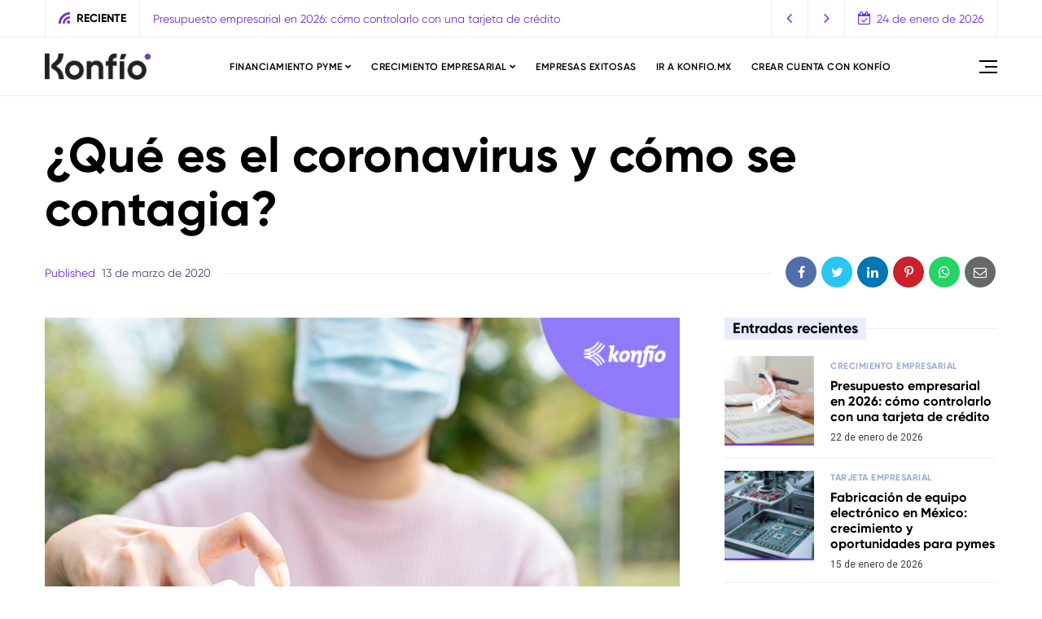

--- FILE ---
content_type: text/html; charset=UTF-8
request_url: https://konfio.mx/blog/noticias/que-es-el-coronavirus-y-como-se-contagia/
body_size: 18887
content:
<!doctype html>
<html lang="es" prefix="og: https://ogp.me/ns#">
<head>
	<meta charset="UTF-8" />
	<meta name="viewport" content="width=device-width, initial-scale=1" />
	<link rel="profile" href="https://gmpg.org/xfn/11" />
			<!-- Google Tag Manager -->
		<script>(function(w,d,s,l,i){w[l]=w[l]||[];w[l].push({'gtm.start':
		new Date().getTime(),event:'gtm.js'});var f=d.getElementsByTagName(s)[0],
		j=d.createElement(s),dl=l!='dataLayer'?'&l='+l:'';j.async=true;j.src=
		'https://www.googletagmanager.com/gtm.js?id='+i+dl;f.parentNode.insertBefore(j,f);
		})(window,document,'script','dataLayer','GTM-T4LNDGG');</script>
		<!-- End Google Tag Manager -->
		
<!-- Optimización en motores de búsqueda por Rank Math PRO -  https://rankmath.com/ -->
<title>¿Qué es el coronavirus y cómo se contagia? - Blog Konfío</title>
<meta name="description" content="Según información de la Organización Mundial de la Salud (OMS), los coronavirus son una extensa familia de virus que pueden causar enfermedades tanto en"/>
<meta name="robots" content="follow, index, max-snippet:-1, max-video-preview:-1, max-image-preview:large"/>
<link rel="canonical" href="https://konfio.mx/blog/en-konfio/noticias/que-es-el-coronavirus-y-como-se-contagia/" />
<meta property="og:locale" content="es_ES" />
<meta property="og:type" content="article" />
<meta property="og:title" content="¿Qué es el coronavirus y cómo se contagia? - Blog Konfío" />
<meta property="og:description" content="Según información de la Organización Mundial de la Salud (OMS), los coronavirus son una extensa familia de virus que pueden causar enfermedades tanto en" />
<meta property="og:url" content="https://konfio.mx/blog/en-konfio/noticias/que-es-el-coronavirus-y-como-se-contagia/" />
<meta property="og:site_name" content="Blog Konfío" />
<meta property="article:section" content="Noticias" />
<meta property="og:updated_time" content="2024-09-26T13:15:37-06:00" />
<meta property="og:image" content="https://konfio.mx/blog/wp-content/uploads/2020/03/04154300/que-es-el-coronavirus-y-como-se-contagia-2.jpg" />
<meta property="og:image:secure_url" content="https://konfio.mx/blog/wp-content/uploads/2020/03/04154300/que-es-el-coronavirus-y-como-se-contagia-2.jpg" />
<meta property="og:image:width" content="714" />
<meta property="og:image:height" content="564" />
<meta property="og:image:alt" content="¿Qué es el coronavirus y cómo se contagia?" />
<meta property="og:image:type" content="image/jpeg" />
<meta property="article:published_time" content="2020-03-13T11:13:29-06:00" />
<meta property="article:modified_time" content="2024-09-26T13:15:37-06:00" />
<meta property="og:video" content="https://www.youtube.com/embed/J0sXquYFJME" />
<meta property="ya:ovs:upload_date" content="2020-03-13CST11:13:29-06:00" />
<meta property="ya:ovs:allow_embed" content="true" />
<meta name="twitter:card" content="summary_large_image" />
<meta name="twitter:title" content="¿Qué es el coronavirus y cómo se contagia? - Blog Konfío" />
<meta name="twitter:description" content="Según información de la Organización Mundial de la Salud (OMS), los coronavirus son una extensa familia de virus que pueden causar enfermedades tanto en" />
<meta name="twitter:image" content="https://konfio.mx/blog/wp-content/uploads/2020/03/04154300/que-es-el-coronavirus-y-como-se-contagia-2.jpg" />
<meta name="twitter:label1" content="Escrito por" />
<meta name="twitter:data1" content="Equipo Konfio" />
<meta name="twitter:label2" content="Tiempo de lectura" />
<meta name="twitter:data2" content="3 minutos" />
<script type="application/ld+json" class="rank-math-schema-pro">{"@context":"https://schema.org","@graph":[{"@type":["FinancialService","Organization"],"@id":"https://konfio.mx/blog/#organization","name":"Blog Konf\u00edo","url":"https://konfio.mx/blog","openingHours":["Monday,Tuesday,Wednesday,Thursday,Friday,Saturday,Sunday 09:00-17:00"]},{"@type":"WebSite","@id":"https://konfio.mx/blog/#website","url":"https://konfio.mx/blog","name":"Blog Konf\u00edo","publisher":{"@id":"https://konfio.mx/blog/#organization"},"inLanguage":"es"},{"@type":"ImageObject","@id":"https://konfio.mx/blog/wp-content/uploads/2020/03/04154300/que-es-el-coronavirus-y-como-se-contagia-2.jpg","url":"https://konfio.mx/blog/wp-content/uploads/2020/03/04154300/que-es-el-coronavirus-y-como-se-contagia-2.jpg","width":"714","height":"564","inLanguage":"es"},{"@type":"WebPage","@id":"https://konfio.mx/blog/en-konfio/noticias/que-es-el-coronavirus-y-como-se-contagia/#webpage","url":"https://konfio.mx/blog/en-konfio/noticias/que-es-el-coronavirus-y-como-se-contagia/","name":"\u00bfQu\u00e9 es el coronavirus y c\u00f3mo se contagia? - Blog Konf\u00edo","datePublished":"2020-03-13T11:13:29-06:00","dateModified":"2024-09-26T13:15:37-06:00","isPartOf":{"@id":"https://konfio.mx/blog/#website"},"primaryImageOfPage":{"@id":"https://konfio.mx/blog/wp-content/uploads/2020/03/04154300/que-es-el-coronavirus-y-como-se-contagia-2.jpg"},"inLanguage":"es"},{"@type":"Person","@id":"https://konfio.mx/blog/author/equipo-konfio/","name":"Equipo Konfio","url":"https://konfio.mx/blog/author/equipo-konfio/","image":{"@type":"ImageObject","@id":"https://secure.gravatar.com/avatar/ee9d14363d4fdd204e06b98073717f07?s=96&amp;d=mm&amp;r=g","url":"https://secure.gravatar.com/avatar/ee9d14363d4fdd204e06b98073717f07?s=96&amp;d=mm&amp;r=g","caption":"Equipo Konfio","inLanguage":"es"},"worksFor":{"@id":"https://konfio.mx/blog/#organization"}},{"headline":"\u00bfQu\u00e9 es el coronavirus y c\u00f3mo se contagia? - Blog Konf\u00edo","description":"Seg\u00fan informaci\u00f3n de la Organizaci\u00f3n Mundial de la Salud (OMS), los coronavirus son una extensa familia de virus que pueden causar enfermedades tanto en","datePublished":"2020-03-13T11:13:29-06:00","dateModified":"2024-09-26T13:15:37-06:00","image":{"@id":"https://konfio.mx/blog/wp-content/uploads/2020/03/04154300/que-es-el-coronavirus-y-como-se-contagia-2.jpg"},"author":{"@id":"https://konfio.mx/blog/author/equipo-konfio/","name":"Equipo Konfio"},"@type":"BlogPosting","name":"\u00bfQu\u00e9 es el coronavirus y c\u00f3mo se contagia? - Blog Konf\u00edo","articleSection":"Noticias","@id":"https://konfio.mx/blog/en-konfio/noticias/que-es-el-coronavirus-y-como-se-contagia/#schema-236770","isPartOf":{"@id":"https://konfio.mx/blog/en-konfio/noticias/que-es-el-coronavirus-y-como-se-contagia/#webpage"},"publisher":{"@id":"https://konfio.mx/blog/#organization"},"inLanguage":"es","mainEntityOfPage":{"@id":"https://konfio.mx/blog/en-konfio/noticias/que-es-el-coronavirus-y-como-se-contagia/#webpage"}},{"@type":"VideoObject","name":"\u00bfQu\u00e9 es el coronavirus y c\u00f3mo se contagia? - Blog Konf\u00edo","description":"Enjoy the videos and music you love, upload original content, and share it all with friends, family, and the world on YouTube.","uploadDate":"2020-03-13T11:13:29-06:00","thumbnailUrl":"https://konfio.mx/blog/wp-content/uploads/2020/03/04154300/que-es-el-coronavirus-y-como-se-contagia-2.jpg","embedUrl":"https://www.youtube.com/embed/J0sXquYFJME","isFamilyFriendly":"True","@id":"https://konfio.mx/blog/en-konfio/noticias/que-es-el-coronavirus-y-como-se-contagia/#schema-236771","isPartOf":{"@id":"https://konfio.mx/blog/en-konfio/noticias/que-es-el-coronavirus-y-como-se-contagia/#webpage"},"publisher":{"@id":"https://konfio.mx/blog/#organization"},"inLanguage":"es","mainEntityOfPage":{"@id":"https://konfio.mx/blog/en-konfio/noticias/que-es-el-coronavirus-y-como-se-contagia/#webpage"}}]}</script>
<!-- /Plugin Rank Math WordPress SEO -->

<link rel='dns-prefetch' href='//konfio.mx' />
<link rel='dns-prefetch' href='//fonts.googleapis.com' />
<link rel="alternate" type="application/rss+xml" title="Blog Konfío &raquo; Feed" href="https://konfio.mx/blog/feed/" />
<link rel="alternate" type="application/rss+xml" title="Blog Konfío &raquo; Feed de los comentarios" href="https://konfio.mx/blog/comments/feed/" />
<link rel="alternate" type="text/calendar" title="Blog Konfío &raquo; iCal Feed" href="https://konfio.mx/blog/eventos/?ical=1" />
<link rel="alternate" type="application/rss+xml" title="Blog Konfío &raquo; Comentario ¿Qué es el coronavirus y cómo se contagia? del feed" href="https://konfio.mx/blog/en-konfio/noticias/que-es-el-coronavirus-y-como-se-contagia/feed/" />
<script>
window._wpemojiSettings = {"baseUrl":"https:\/\/s.w.org\/images\/core\/emoji\/15.0.3\/72x72\/","ext":".png","svgUrl":"https:\/\/s.w.org\/images\/core\/emoji\/15.0.3\/svg\/","svgExt":".svg","source":{"concatemoji":"https:\/\/konfio.mx\/blog\/wp-includes\/js\/wp-emoji-release.min.js?ver=6.6.2"}};
/*! This file is auto-generated */
!function(i,n){var o,s,e;function c(e){try{var t={supportTests:e,timestamp:(new Date).valueOf()};sessionStorage.setItem(o,JSON.stringify(t))}catch(e){}}function p(e,t,n){e.clearRect(0,0,e.canvas.width,e.canvas.height),e.fillText(t,0,0);var t=new Uint32Array(e.getImageData(0,0,e.canvas.width,e.canvas.height).data),r=(e.clearRect(0,0,e.canvas.width,e.canvas.height),e.fillText(n,0,0),new Uint32Array(e.getImageData(0,0,e.canvas.width,e.canvas.height).data));return t.every(function(e,t){return e===r[t]})}function u(e,t,n){switch(t){case"flag":return n(e,"\ud83c\udff3\ufe0f\u200d\u26a7\ufe0f","\ud83c\udff3\ufe0f\u200b\u26a7\ufe0f")?!1:!n(e,"\ud83c\uddfa\ud83c\uddf3","\ud83c\uddfa\u200b\ud83c\uddf3")&&!n(e,"\ud83c\udff4\udb40\udc67\udb40\udc62\udb40\udc65\udb40\udc6e\udb40\udc67\udb40\udc7f","\ud83c\udff4\u200b\udb40\udc67\u200b\udb40\udc62\u200b\udb40\udc65\u200b\udb40\udc6e\u200b\udb40\udc67\u200b\udb40\udc7f");case"emoji":return!n(e,"\ud83d\udc26\u200d\u2b1b","\ud83d\udc26\u200b\u2b1b")}return!1}function f(e,t,n){var r="undefined"!=typeof WorkerGlobalScope&&self instanceof WorkerGlobalScope?new OffscreenCanvas(300,150):i.createElement("canvas"),a=r.getContext("2d",{willReadFrequently:!0}),o=(a.textBaseline="top",a.font="600 32px Arial",{});return e.forEach(function(e){o[e]=t(a,e,n)}),o}function t(e){var t=i.createElement("script");t.src=e,t.defer=!0,i.head.appendChild(t)}"undefined"!=typeof Promise&&(o="wpEmojiSettingsSupports",s=["flag","emoji"],n.supports={everything:!0,everythingExceptFlag:!0},e=new Promise(function(e){i.addEventListener("DOMContentLoaded",e,{once:!0})}),new Promise(function(t){var n=function(){try{var e=JSON.parse(sessionStorage.getItem(o));if("object"==typeof e&&"number"==typeof e.timestamp&&(new Date).valueOf()<e.timestamp+604800&&"object"==typeof e.supportTests)return e.supportTests}catch(e){}return null}();if(!n){if("undefined"!=typeof Worker&&"undefined"!=typeof OffscreenCanvas&&"undefined"!=typeof URL&&URL.createObjectURL&&"undefined"!=typeof Blob)try{var e="postMessage("+f.toString()+"("+[JSON.stringify(s),u.toString(),p.toString()].join(",")+"));",r=new Blob([e],{type:"text/javascript"}),a=new Worker(URL.createObjectURL(r),{name:"wpTestEmojiSupports"});return void(a.onmessage=function(e){c(n=e.data),a.terminate(),t(n)})}catch(e){}c(n=f(s,u,p))}t(n)}).then(function(e){for(var t in e)n.supports[t]=e[t],n.supports.everything=n.supports.everything&&n.supports[t],"flag"!==t&&(n.supports.everythingExceptFlag=n.supports.everythingExceptFlag&&n.supports[t]);n.supports.everythingExceptFlag=n.supports.everythingExceptFlag&&!n.supports.flag,n.DOMReady=!1,n.readyCallback=function(){n.DOMReady=!0}}).then(function(){return e}).then(function(){var e;n.supports.everything||(n.readyCallback(),(e=n.source||{}).concatemoji?t(e.concatemoji):e.wpemoji&&e.twemoji&&(t(e.twemoji),t(e.wpemoji)))}))}((window,document),window._wpemojiSettings);
</script>
<style id='wp-emoji-styles-inline-css'>

	img.wp-smiley, img.emoji {
		display: inline !important;
		border: none !important;
		box-shadow: none !important;
		height: 1em !important;
		width: 1em !important;
		margin: 0 0.07em !important;
		vertical-align: -0.1em !important;
		background: none !important;
		padding: 0 !important;
	}
</style>
<link rel='stylesheet' id='wp-block-library-css' href='https://konfio.mx/blog/wp-includes/css/dist/block-library/style.min.css?ver=6.6.2' media='all' />
<style id='classic-theme-styles-inline-css'>
/*! This file is auto-generated */
.wp-block-button__link{color:#fff;background-color:#32373c;border-radius:9999px;box-shadow:none;text-decoration:none;padding:calc(.667em + 2px) calc(1.333em + 2px);font-size:1.125em}.wp-block-file__button{background:#32373c;color:#fff;text-decoration:none}
</style>
<style id='global-styles-inline-css'>
:root{--wp--preset--aspect-ratio--square: 1;--wp--preset--aspect-ratio--4-3: 4/3;--wp--preset--aspect-ratio--3-4: 3/4;--wp--preset--aspect-ratio--3-2: 3/2;--wp--preset--aspect-ratio--2-3: 2/3;--wp--preset--aspect-ratio--16-9: 16/9;--wp--preset--aspect-ratio--9-16: 9/16;--wp--preset--color--black: #000000;--wp--preset--color--cyan-bluish-gray: #abb8c3;--wp--preset--color--white: #ffffff;--wp--preset--color--pale-pink: #f78da7;--wp--preset--color--vivid-red: #cf2e2e;--wp--preset--color--luminous-vivid-orange: #ff6900;--wp--preset--color--luminous-vivid-amber: #fcb900;--wp--preset--color--light-green-cyan: #7bdcb5;--wp--preset--color--vivid-green-cyan: #00d084;--wp--preset--color--pale-cyan-blue: #8ed1fc;--wp--preset--color--vivid-cyan-blue: #0693e3;--wp--preset--color--vivid-purple: #9b51e0;--wp--preset--color--yellow: #F6F895;--wp--preset--color--light-blue: #9AACD4;--wp--preset--color--coral: #F8B195;--wp--preset--color--green: #80C583;--wp--preset--color--orange: #ff9900;--wp--preset--color--violet: #A350EB;--wp--preset--gradient--vivid-cyan-blue-to-vivid-purple: linear-gradient(135deg,rgba(6,147,227,1) 0%,rgb(155,81,224) 100%);--wp--preset--gradient--light-green-cyan-to-vivid-green-cyan: linear-gradient(135deg,rgb(122,220,180) 0%,rgb(0,208,130) 100%);--wp--preset--gradient--luminous-vivid-amber-to-luminous-vivid-orange: linear-gradient(135deg,rgba(252,185,0,1) 0%,rgba(255,105,0,1) 100%);--wp--preset--gradient--luminous-vivid-orange-to-vivid-red: linear-gradient(135deg,rgba(255,105,0,1) 0%,rgb(207,46,46) 100%);--wp--preset--gradient--very-light-gray-to-cyan-bluish-gray: linear-gradient(135deg,rgb(238,238,238) 0%,rgb(169,184,195) 100%);--wp--preset--gradient--cool-to-warm-spectrum: linear-gradient(135deg,rgb(74,234,220) 0%,rgb(151,120,209) 20%,rgb(207,42,186) 40%,rgb(238,44,130) 60%,rgb(251,105,98) 80%,rgb(254,248,76) 100%);--wp--preset--gradient--blush-light-purple: linear-gradient(135deg,rgb(255,206,236) 0%,rgb(152,150,240) 100%);--wp--preset--gradient--blush-bordeaux: linear-gradient(135deg,rgb(254,205,165) 0%,rgb(254,45,45) 50%,rgb(107,0,62) 100%);--wp--preset--gradient--luminous-dusk: linear-gradient(135deg,rgb(255,203,112) 0%,rgb(199,81,192) 50%,rgb(65,88,208) 100%);--wp--preset--gradient--pale-ocean: linear-gradient(135deg,rgb(255,245,203) 0%,rgb(182,227,212) 50%,rgb(51,167,181) 100%);--wp--preset--gradient--electric-grass: linear-gradient(135deg,rgb(202,248,128) 0%,rgb(113,206,126) 100%);--wp--preset--gradient--midnight: linear-gradient(135deg,rgb(2,3,129) 0%,rgb(40,116,252) 100%);--wp--preset--gradient--orange-to-yellow: linear-gradient(160deg, #ff9900 0%, #F6F895 100%);--wp--preset--gradient--violet-to-coral: linear-gradient(160deg, #A350EB 0%, #F8B195 100%);--wp--preset--gradient--coral-to-light-blue: linear-gradient(160deg, #F8B195 0%, #9AACD4 100%);--wp--preset--gradient--coral-to-yellow: linear-gradient(160deg, #F8B195 0%, #F6F895 100%);--wp--preset--gradient--green-to-yellow: linear-gradient(160deg, #80C583 0%, #F6F895 100%);--wp--preset--gradient--yellow-to-violet: linear-gradient(160deg, #F6F895 0%, #A350EB 100%);--wp--preset--font-size--small: 13px;--wp--preset--font-size--medium: 20px;--wp--preset--font-size--large: 36px;--wp--preset--font-size--x-large: 42px;--wp--preset--spacing--20: 0.44rem;--wp--preset--spacing--30: 0.67rem;--wp--preset--spacing--40: 1rem;--wp--preset--spacing--50: 1.5rem;--wp--preset--spacing--60: 2.25rem;--wp--preset--spacing--70: 3.38rem;--wp--preset--spacing--80: 5.06rem;--wp--preset--shadow--natural: 6px 6px 9px rgba(0, 0, 0, 0.2);--wp--preset--shadow--deep: 12px 12px 50px rgba(0, 0, 0, 0.4);--wp--preset--shadow--sharp: 6px 6px 0px rgba(0, 0, 0, 0.2);--wp--preset--shadow--outlined: 6px 6px 0px -3px rgba(255, 255, 255, 1), 6px 6px rgba(0, 0, 0, 1);--wp--preset--shadow--crisp: 6px 6px 0px rgba(0, 0, 0, 1);}:where(.is-layout-flex){gap: 0.5em;}:where(.is-layout-grid){gap: 0.5em;}body .is-layout-flex{display: flex;}.is-layout-flex{flex-wrap: wrap;align-items: center;}.is-layout-flex > :is(*, div){margin: 0;}body .is-layout-grid{display: grid;}.is-layout-grid > :is(*, div){margin: 0;}:where(.wp-block-columns.is-layout-flex){gap: 2em;}:where(.wp-block-columns.is-layout-grid){gap: 2em;}:where(.wp-block-post-template.is-layout-flex){gap: 1.25em;}:where(.wp-block-post-template.is-layout-grid){gap: 1.25em;}.has-black-color{color: var(--wp--preset--color--black) !important;}.has-cyan-bluish-gray-color{color: var(--wp--preset--color--cyan-bluish-gray) !important;}.has-white-color{color: var(--wp--preset--color--white) !important;}.has-pale-pink-color{color: var(--wp--preset--color--pale-pink) !important;}.has-vivid-red-color{color: var(--wp--preset--color--vivid-red) !important;}.has-luminous-vivid-orange-color{color: var(--wp--preset--color--luminous-vivid-orange) !important;}.has-luminous-vivid-amber-color{color: var(--wp--preset--color--luminous-vivid-amber) !important;}.has-light-green-cyan-color{color: var(--wp--preset--color--light-green-cyan) !important;}.has-vivid-green-cyan-color{color: var(--wp--preset--color--vivid-green-cyan) !important;}.has-pale-cyan-blue-color{color: var(--wp--preset--color--pale-cyan-blue) !important;}.has-vivid-cyan-blue-color{color: var(--wp--preset--color--vivid-cyan-blue) !important;}.has-vivid-purple-color{color: var(--wp--preset--color--vivid-purple) !important;}.has-black-background-color{background-color: var(--wp--preset--color--black) !important;}.has-cyan-bluish-gray-background-color{background-color: var(--wp--preset--color--cyan-bluish-gray) !important;}.has-white-background-color{background-color: var(--wp--preset--color--white) !important;}.has-pale-pink-background-color{background-color: var(--wp--preset--color--pale-pink) !important;}.has-vivid-red-background-color{background-color: var(--wp--preset--color--vivid-red) !important;}.has-luminous-vivid-orange-background-color{background-color: var(--wp--preset--color--luminous-vivid-orange) !important;}.has-luminous-vivid-amber-background-color{background-color: var(--wp--preset--color--luminous-vivid-amber) !important;}.has-light-green-cyan-background-color{background-color: var(--wp--preset--color--light-green-cyan) !important;}.has-vivid-green-cyan-background-color{background-color: var(--wp--preset--color--vivid-green-cyan) !important;}.has-pale-cyan-blue-background-color{background-color: var(--wp--preset--color--pale-cyan-blue) !important;}.has-vivid-cyan-blue-background-color{background-color: var(--wp--preset--color--vivid-cyan-blue) !important;}.has-vivid-purple-background-color{background-color: var(--wp--preset--color--vivid-purple) !important;}.has-black-border-color{border-color: var(--wp--preset--color--black) !important;}.has-cyan-bluish-gray-border-color{border-color: var(--wp--preset--color--cyan-bluish-gray) !important;}.has-white-border-color{border-color: var(--wp--preset--color--white) !important;}.has-pale-pink-border-color{border-color: var(--wp--preset--color--pale-pink) !important;}.has-vivid-red-border-color{border-color: var(--wp--preset--color--vivid-red) !important;}.has-luminous-vivid-orange-border-color{border-color: var(--wp--preset--color--luminous-vivid-orange) !important;}.has-luminous-vivid-amber-border-color{border-color: var(--wp--preset--color--luminous-vivid-amber) !important;}.has-light-green-cyan-border-color{border-color: var(--wp--preset--color--light-green-cyan) !important;}.has-vivid-green-cyan-border-color{border-color: var(--wp--preset--color--vivid-green-cyan) !important;}.has-pale-cyan-blue-border-color{border-color: var(--wp--preset--color--pale-cyan-blue) !important;}.has-vivid-cyan-blue-border-color{border-color: var(--wp--preset--color--vivid-cyan-blue) !important;}.has-vivid-purple-border-color{border-color: var(--wp--preset--color--vivid-purple) !important;}.has-vivid-cyan-blue-to-vivid-purple-gradient-background{background: var(--wp--preset--gradient--vivid-cyan-blue-to-vivid-purple) !important;}.has-light-green-cyan-to-vivid-green-cyan-gradient-background{background: var(--wp--preset--gradient--light-green-cyan-to-vivid-green-cyan) !important;}.has-luminous-vivid-amber-to-luminous-vivid-orange-gradient-background{background: var(--wp--preset--gradient--luminous-vivid-amber-to-luminous-vivid-orange) !important;}.has-luminous-vivid-orange-to-vivid-red-gradient-background{background: var(--wp--preset--gradient--luminous-vivid-orange-to-vivid-red) !important;}.has-very-light-gray-to-cyan-bluish-gray-gradient-background{background: var(--wp--preset--gradient--very-light-gray-to-cyan-bluish-gray) !important;}.has-cool-to-warm-spectrum-gradient-background{background: var(--wp--preset--gradient--cool-to-warm-spectrum) !important;}.has-blush-light-purple-gradient-background{background: var(--wp--preset--gradient--blush-light-purple) !important;}.has-blush-bordeaux-gradient-background{background: var(--wp--preset--gradient--blush-bordeaux) !important;}.has-luminous-dusk-gradient-background{background: var(--wp--preset--gradient--luminous-dusk) !important;}.has-pale-ocean-gradient-background{background: var(--wp--preset--gradient--pale-ocean) !important;}.has-electric-grass-gradient-background{background: var(--wp--preset--gradient--electric-grass) !important;}.has-midnight-gradient-background{background: var(--wp--preset--gradient--midnight) !important;}.has-small-font-size{font-size: var(--wp--preset--font-size--small) !important;}.has-medium-font-size{font-size: var(--wp--preset--font-size--medium) !important;}.has-large-font-size{font-size: var(--wp--preset--font-size--large) !important;}.has-x-large-font-size{font-size: var(--wp--preset--font-size--x-large) !important;}
:where(.wp-block-post-template.is-layout-flex){gap: 1.25em;}:where(.wp-block-post-template.is-layout-grid){gap: 1.25em;}
:where(.wp-block-columns.is-layout-flex){gap: 2em;}:where(.wp-block-columns.is-layout-grid){gap: 2em;}
:root :where(.wp-block-pullquote){font-size: 1.5em;line-height: 1.6;}
</style>
<link rel='stylesheet' id='widgetopts-styles-css' href='https://konfio.mx/blog/wp-content/plugins/widget-options/assets/css/widget-options.css?ver=4.1.3' media='all' />
<link rel='stylesheet' id='tribe-events-v2-single-skeleton-css' href='https://konfio.mx/blog/wp-content/plugins/the-events-calendar/src/resources/css/tribe-events-single-skeleton.min.css?ver=6.10.1.1' media='all' />
<link rel='stylesheet' id='tribe-events-v2-single-skeleton-full-css' href='https://konfio.mx/blog/wp-content/plugins/the-events-calendar/src/resources/css/tribe-events-single-full.min.css?ver=6.10.1.1' media='all' />
<link rel='stylesheet' id='tec-events-elementor-widgets-base-styles-css' href='https://konfio.mx/blog/wp-content/plugins/the-events-calendar/src/resources/css/integrations/plugins/elementor/widgets/widget-base.min.css?ver=6.10.1.1' media='all' />
<link rel='stylesheet' id='nemesis-fonts-css' href='https://fonts.googleapis.com/css?family=Roboto+Condensed%3A%2C700%2C%2C400%7CRoboto%3A%2C400%2C%2C700%7CMontserrat%3A%2C900%7COswald%3A%2C400%7CPoppins%3A600%2C700%2C%2C500&#038;subset=latin%2Clatin-ext%2Ccyrillic%2Ccyrillic-ext%2Cgreek%2Cgreek-ext%2Cvietnamese&#038;display=swap' media='all' />
<link rel='stylesheet' id='animate-css' href='https://konfio.mx/blog/wp-content/themes/nemesis/css/animate.min.css?ver=3.7.2' media='all' />
<link rel='stylesheet' id='fontawesome-css' href='https://konfio.mx/blog/wp-content/themes/nemesis/css/fonts.css?ver=4.7.0' media='all' />
<link rel='stylesheet' id='bootstrap-css' href='https://konfio.mx/blog/wp-content/themes/nemesis/css/bootstrap/bootstrap.min.css?ver=4.4.1' media='all' />
<link rel='stylesheet' id='slick-slider-css' href='https://konfio.mx/blog/wp-content/themes/nemesis/css/slick.css?ver=6.6.2' media='all' />
<link rel='stylesheet' id='slick-theme-css' href='https://konfio.mx/blog/wp-content/themes/nemesis/css/slick-theme.css?ver=6.6.2' media='all' />
<link rel='stylesheet' id='nemesis-style-css' href='https://konfio.mx/blog/wp-content/themes/nemesis/style.css?ver=1.3' media='all' />
<style id='nemesis-style-inline-css'>
:root {--heading-font-family: Roboto Condensed;--heading-font-weight: 700;--heading_font_weight_light: 400;--body-font-weight: 400;--link-font-weight: 700;--body-font-size: 13px;--body-text-color: #444c6c;--megamenu-font-size: 14px;--megamenu-font-weight: 700;--container_width: 1200px;--color-1: #9aacd4;--color-2: #F8B195;--color-3: #58db0b;--color-4: #949ee5;--color-5: #ff9900;--color-6: #80c583;--color-7: #a350eb;--color-8: #c2b7cc;--color-9: #98f562;--color-10: #dcc4f1;--background-color-1: #f6f6f6;--background-color-2: #fff7f3;--header_ads_bg: #ffffff;--topbar-bg: #fff;--topbar-color: #742ed5;--topbar-font-size: calc(13px + 1px);--top_bar_title_color: #000000;--top_bar_icon_color: #742ed5;--top_bar_border_color: #eeeeee;--header_border_color: #eeeeee;--border-color: #eeeeee;--widget-title-bg: #e9ecff;--widget-title-border: #eeeeee;--widget-title-padding-left: 10px;--widget-title-padding-right: 10px;--nemesis_widget_title_color: #000000;--alert_bar_bg_color: #4a42ec;--alert_bar_fill_color_1: #0cbc87;--alert_bar_fill_color_2: #f7c32e;--alert_bar_btn_bg: #000000;--alert_bar_color: #ffffff;--post-block-width: 600px;--nemesis-dm-switcher-bg: #c2d4fa;--nemesis-dm-switcher-bg-dark: #292992;--nemesis-dm-switcher-bg-dark-mob: #292992;--nemesis_dm_sun: #eeff00;--nemesis_dm_moon: #FEFCD7;--nemesis_dm_body_dark: #0a1018;--nemesis_dm_header_ads: #0a1018;--nemesis_dm_white_color: #ffffff;--nemesis_dm_widget_bg: #343434;--nemesis_dm_widget_tcolor: #ffffff;--nemesis_dm_general_bg_1: #343434;--nemesis_dm_general_bg_2: #545454;--nemesis_dm_rp_cm_bg: #0e1620;--nemesis_dm_navbar_bg: #0a1018;--nemesis_dm_dropdown_bg: #0a1018;--nemesis_dm_archive_title_bg: #131320;--nemesis_dm_general_hc: #f67280;--nemesis_dm_footer_bg: #05050a;--nemesis_dm_form_control: #1e2e41;--nemesis_dm_cookie_form: #0a1018;--nemesis_dm_post_format_icon: #000000;--nemesis_dm_bs_carousel_caption: #000000;--nemesis_dm_manual_bg: #0e1620;--nemesis_dm_load_more_bg: #343434;}body {color: #444c6c;background: #ffffff;font-size: 13px;font-family: Roboto;font-weight: 400;}.magazine-post-header .fbt-item-thumbnail .post-author-wrapper .fbt-post-avatar {border-color: #ffffff;}.feed-view .card-text {font-size: 13px;font-family: Roboto;font-weight: 400;}.page-view .entry-content p, .item-view .post-body, .post-author-box .nemesis-author-desc {color: #444c6c;font-size: calc(13px + 3px);font-weight: 400;}a {color: #742ed5;font-weight: var(--link-font-weight);}.post-meta a:hover, .widget_recent_entries ul li a:hover, .outer-wrapper .widget_recent_entries ul li a:hover, .elementor-column .widget_recent_entries ul li a:hover, a:hover, .fbt-shape-title .fbt-cat-content .fbt-category .cat-link:hover, .fbt-item-post.format-image .format-without-img .fbt-cat-content .fbt-category .cat-link:hover, .magazine-post-caption .fbt-sc-caption .post-date-wrap .date-text, .magazine-post-caption .fbt-sc-caption .post-author-wrap .by-text {color: #6c2ad6;}a .fa,a .fab,a .fad,a .fal,a .far,a .fas {font-size: calc(13px + 5px);}.magazine-post-caption .title-caption h1 {font-size: calc(48px + 12px);font-weight: 700;}.post-style-4 .magazine-post-caption .title-caption h1,.post-style-3 .magazine-post-caption .title-caption h1 {font-size: calc(48px - 4px);font-weight: 700;}@media( max-width: 1200px ) {.magazine-post-caption .title-caption h1 {font-size: 48px;}.post-style-4 .magazine-post-caption .title-caption h1,.post-style-3 .magazine-post-caption .title-caption h1 {font-size: calc(48px - 18px);font-weight: 700;}}@media( max-width: 767.98px ) {.magazine-post-caption .title-caption h1 {font-size: calc(48px - 18px);}}@media( max-width: 419.98px ) {.magazine-post-caption .title-caption h1 {font-size: calc(48px - 25px);}}.fbt-single-excerpt {font-size: calc(13px + 8px);color: #000000;}@media ( max-width: 575.98px ) {.fbt-single-excerpt {font-size: calc(13px + 3px);line-height: 1.6;}.post-style-3 .magazine-post-caption .fbt-single-excerpt,.post-style-4 .magazine-post-caption .fbt-single-excerpt {font-size: calc(13px + 5px);}}.magazine-post-caption .fbt-sc-caption .post-author, .magazine-post-caption .fbt-sc-caption .post-date, .magazine-post-caption .fbt-sc-caption .date-text, .magazine-post-caption .fbt-sc-caption .by-text {font-size: calc(13px + 1px);}.mag-container .magazine-posts .fbt-index-grid .post-meta, .mag-blog-pager .post-page-numbers {font-size: 12px;}.fbt-bottom-shape {background: #ffffff;}.footer-wrapper {margin-top: 0;}.slider-post-meta, .post-meta {font-family: Roboto;font-size: 12px;font-weight: 400;}.cat-style-2 .fbt-category .cat-link, .mag-container .magazine-posts .fbt-index-grid .fbt-index-caption .fbt-cat-content .cat-link, .fbt-grid-slider3 .fbt-item-caption .fbt-cat-content .cat-link, .style-2 .cat-link, .magazine-carousel.fbt-featured--slider .fbt-cat-content .cat-link {font-family: Roboto;font-size: calc(13px - 2px);}.sidebar-wrapper__content .sidenav-menu li a, .navbar .nav-link, .sidebar-wrapper .widget_nav_menu .menu .menu-item a {font-family: Poppins;font-size: 12px;font-weight: 600;text-transform: uppercase;}.dropdown .dropdown-menu .dropdown-item {font-family: Poppins;font-size: 12px;font-weight: 500;text-transform: uppercase;}@media (min-width: 1200px) {.navbar .dropdown-menu {border-top: 0px solid #47c3fb !important;}}ul.dropdown-menu li > ul.dropdown-menu {top: calc(-10px + -0px);}.mag-container .fbt-page-title .display-4, .fbt-shape-title .display-4, h1, h2, h3, h4, h5, h6, h1 a, h2 a, h3 a, h4 a, h5 a, h6 a, .h1, .h2, .h3, .h4, .h5, .h6, .outer-wrapper .recentcomments a, .main-content .recentcomments a, .outer-wrapper .widget_recent_entries ul li a, .elementor-column .widget_recent_entries ul li a {color: #000000;font-weight: 700;}.entry-content .has-drop-cap:not(:focus)::first-letter, .post-body .has-drop-cap:not(:focus)::first-letter {color: #000000;}h1, h2, h3, h4, h5, h6, .h1, .h2, .h3, .h4, .h5, .h6 {font-family: Roboto Condensed;overflow-wrap: break-word;}.slider-item .fbt-post-caption::before {font-family: Roboto Condensed;font-weight: 700;}.card-columns .fbt-index-post.card {margin-bottom: calc(35px - 5px);}@media (min-width: 576px) {.card-columns {-webkit-column-gap: 35px;column-gap: 35px;}}.card {-webkit-box-shadow: 0 15px 15px -10px rgba(23, 16, 159, 0.15);box-shadow: 0 15px 15px -10px rgba(23, 16, 159, 0.15);}#page-wrapper {margin-top: 0;}.navbar {margin-bottom: 0;}@media (min-width: 1367px) {.fbt-shape-title .display-4 {font-size: 48px;}}.fbt-featured--slider .slider-title {font-size: 60px;}.fbt-big-title-text {font-family: Montserrat;font-weight: 900;}.fbt-big-title-text .main-title .title-sec-text {font-family: Oswald;font-weight: 400;}.fbt_main_title_wrapper {background: #f9f9f9;padding-top: 3rem;padding-bottom: 3rem;}.archive-container .author-container {background: #f9f9f9;}.magazine-view .mag-blog-pager .page-numbers {color: #000000;background: transparent;font-size: calc(13px + 2px);}.magazine-view .mag-blog-pager .list-num-pagination.fbt-no-border .page-numbers {font-size: 13px;}.magazine-view .mag-blog-pager .page-numbers.current, .magazine-view .mag-blog-pager .page-numbers:hover {background: transparent;}.magazine-view .mag-blog-pager .list-num-pagination {border-color: #eeeeee;}.sidebar-wrapper {width: 340px;left: -340px;}@media ( max-width: 320px ) {.sidebar-wrapper {width: calc(340px - 50px);left: calc(-340px + 50px);}}.dropdown .dropdown-menu.depth-0:before, .dropdown .dropdown-menu > .dropdown .dropdown-menu.sub-menu:before {display: none;}.footer-menu .socialList .nav-link {padding: 0!important;width: 40px;height: 40px;line-height: 45px;text-align: center;border-radius: 2000px;margin: 0 2px;background: rgba(255, 255, 255, .2);}
</style>
<link rel='stylesheet' id='glossary-hint-css' href='https://konfio.mx/blog/wp-content/plugins/glossary-by-codeat/assets/css/tooltip-classic.css?ver=2.3.10' media='all' />
<script src="https://konfio.mx/blog/wp-includes/js/jquery/jquery.min.js?ver=3.7.1" id="jquery-core-js"></script>
<script src="https://konfio.mx/blog/wp-includes/js/jquery/jquery-migrate.min.js?ver=3.4.1" id="jquery-migrate-js"></script>
<link rel="EditURI" type="application/rsd+xml" title="RSD" href="https://konfio.mx/blog/xmlrpc.php?rsd" />
<meta name="generator" content="WordPress 6.6.2" />
<link rel='shortlink' href='https://konfio.mx/blog/?p=17142' />
<link rel="alternate" title="oEmbed (JSON)" type="application/json+oembed" href="https://konfio.mx/blog/wp-json/oembed/1.0/embed?url=https%3A%2F%2Fkonfio.mx%2Fblog%2Fen-konfio%2Fnoticias%2Fque-es-el-coronavirus-y-como-se-contagia%2F" />
<link rel="alternate" title="oEmbed (XML)" type="text/xml+oembed" href="https://konfio.mx/blog/wp-json/oembed/1.0/embed?url=https%3A%2F%2Fkonfio.mx%2Fblog%2Fen-konfio%2Fnoticias%2Fque-es-el-coronavirus-y-como-se-contagia%2F&#038;format=xml" />
<meta name="generator" content="Powered by Nemesis - News and Magazine WordPress Theme."/>
		<meta property="og:type" content="article" />
																	<meta property="og:image" content="https://konfio.mx/blog/wp-content/uploads/2020/03/04154300/que-es-el-coronavirus-y-como-se-contagia-2-714x534.jpg" />
				<meta name="twitter:image" content="https://konfio.mx/blog/wp-content/uploads/2020/03/04154300/que-es-el-coronavirus-y-como-se-contagia-2-714x534.jpg" />
						<meta property="og:url" content="https://konfio.mx/blog/en-konfio/noticias/que-es-el-coronavirus-y-como-se-contagia/" />
			<meta property="og:title" content="¿Qué es el coronavirus y cómo se contagia?" />
			<meta property="og:description" content="Según información de la Organización Mundial de la Salud (OMS), los coronavirus son una extensa familia de virus que pueden causar enfermedades tanto en animales como en humanos. En el [&hellip;]" />
			<meta name="twitter:card" content="summary_large_image">
			<meta name="twitter:url" content="https://konfio.mx/blog/en-konfio/noticias/que-es-el-coronavirus-y-como-se-contagia/">
			<meta name="twitter:title" content="¿Qué es el coronavirus y cómo se contagia?">
			<meta name="twitter:description" content="Según información de la Organización Mundial de la Salud (OMS), los coronavirus son una extensa familia de virus que pueden causar enfermedades tanto en animales como en humanos. En el [&hellip;]">
				<meta name="tec-api-version" content="v1"><meta name="tec-api-origin" content="https://konfio.mx/blog"><link rel="alternate" href="https://konfio.mx/blog/wp-json/tribe/events/v1/" /><meta name="generator" content="Elementor 3.34.1; features: e_font_icon_svg, additional_custom_breakpoints; settings: css_print_method-internal, google_font-enabled, font_display-swap">
			<style>
				.e-con.e-parent:nth-of-type(n+4):not(.e-lazyloaded):not(.e-no-lazyload),
				.e-con.e-parent:nth-of-type(n+4):not(.e-lazyloaded):not(.e-no-lazyload) * {
					background-image: none !important;
				}
				@media screen and (max-height: 1024px) {
					.e-con.e-parent:nth-of-type(n+3):not(.e-lazyloaded):not(.e-no-lazyload),
					.e-con.e-parent:nth-of-type(n+3):not(.e-lazyloaded):not(.e-no-lazyload) * {
						background-image: none !important;
					}
				}
				@media screen and (max-height: 640px) {
					.e-con.e-parent:nth-of-type(n+2):not(.e-lazyloaded):not(.e-no-lazyload),
					.e-con.e-parent:nth-of-type(n+2):not(.e-lazyloaded):not(.e-no-lazyload) * {
						background-image: none !important;
					}
				}
			</style>
			<link rel="icon" href="https://konfio.mx/blog/wp-content/uploads/2023/07/04200526/cropped-konfio-favicon-512x512-1-120x120.png" sizes="32x32" />
<link rel="icon" href="https://konfio.mx/blog/wp-content/uploads/2023/07/04200526/cropped-konfio-favicon-512x512-1-300x300.png" sizes="192x192" />
<link rel="apple-touch-icon" href="https://konfio.mx/blog/wp-content/uploads/2023/07/04200526/cropped-konfio-favicon-512x512-1-300x300.png" />
<meta name="msapplication-TileImage" content="https://konfio.mx/blog/wp-content/uploads/2023/07/04200526/cropped-konfio-favicon-512x512-1-300x300.png" />
		<style id="wp-custom-css">
			/*Articles*/
span.post-author{
	display:none!important
}
/*Footer*/
.footer-menu .socialList .nav-link {
	margin: 3px 2px;
}

.dropdown-toggle::after {
    font-family: "FontAwesome" !important;
}		</style>
		</head>
<body class="post-template-default single single-post postid-17142 single-format-standard wp-embed-responsive tribe-no-js theme-nemesis fbt-footer-customizer-no-shape nemesis-magazine magazine-widget-title has-mobile-menu elementor-default elementor-kit-25846">
				<!-- Google Tag Manager (noscript) -->
		<noscript><iframe src="https://www.googletagmanager.com/ns.html?id=GTM-T4LNDGG"
		height="0" width="0" style="display:none;visibility:hidden"></iframe></noscript>
		<!-- End Google Tag Manager (noscript) -->
		<div id="fbt-content-overlay" class="active-sidebar-overlay"></div>
		<div id="page-wrapper" class="magazine-view item-view">
		<header class="header-section">
                <div class="fbt-top-bar">
    <div class="container">
        <div class="top-bar-inner">
            <div class="fbt-ticker-wrapper">
                <div class="fbt-ticker">
                                        <div id="tickerCarousel" class="fbt-ticker-slide carousel slide" data-ride="carousel">
                                                <div class="tt-wrapper">
                            <span class="ticker-title"><i class="fa fa-rss"></i> <span>RECIENTE</span></span>
                        </div>
                        <div class="carousel-inner">
                                                                                            <div class="carousel-item active">
                                                                    <div class="post-content">
                                        <span class="post-title"><a href="https://konfio.mx/blog/crecimiento-empresarial/presupuesto-empresarial-en-2026-como-controlarlo-con-una-tarjeta-de-credito/">Presupuesto empresarial en 2026: cómo controlarlo con una tarjeta de crédito</a></span>
                                    </div>
                                </div>
                                                                                            <div class="carousel-item">
                                                                    <div class="post-content">
                                        <span class="post-title"><a href="https://konfio.mx/blog/soluciones-financieras/tarjeta-empresarial/fabricacion-de-equipo-electronico-en-mexico-crecimiento-y-oportunidades-para-pymes/">Fabricación de equipo electrónico en México: crecimiento y oportunidades para pymes</a></span>
                                    </div>
                                </div>
                                                                                            <div class="carousel-item">
                                                                    <div class="post-content">
                                        <span class="post-title"><a href="https://konfio.mx/blog/soluciones-financieras/tarjeta-empresarial/pago-de-predial-agua-y-tenencia-en-cdmx-a-msi-en-2026/">Pago de predial, agua y tenencia en CDMX a MSI en 2026</a></span>
                                    </div>
                                </div>
                                                                                            <div class="carousel-item">
                                                                    <div class="post-content">
                                        <span class="post-title"><a href="https://konfio.mx/blog/crecimiento-empresarial/nuevos-aranceles-en-mexico-2026-impacto-y-oportunidades-para-las-empresas/">Nuevos aranceles en México 2026: impacto y oportunidades para las empresas</a></span>
                                    </div>
                                </div>
                                                                                            <div class="carousel-item">
                                                                    <div class="post-content">
                                        <span class="post-title"><a href="https://konfio.mx/blog/crecimiento-empresarial/neobancos-y-banca-especializada-el-futuro-financiero-de-las-pymes-en-mexico/">Neobancos y banca especializada: el futuro financiero de las pymes en México</a></span>
                                    </div>
                                </div>
                                                    </div> 
                                                <div class="fbt-control-wrapper d-lg-block d-none">
                            <div class="fbt-ticker-control d-flex">
                                <a class="fbt-control-prev control" href="#tickerCarousel" role="button" data-slide="prev">
                                    <i class="fa fa-angle-left"></i>
                                </a>
                                <a class="fbt-control-next control" href="#tickerCarousel" role="button" data-slide="next">
                                    <i class="fa fa-angle-right"></i>
                                </a>
                            </div>
                        </div>
                                            </div>
                                    </div>
            </div>
                        <div class="fbt-header-date">
                <span class="date-today">
                    <i class="fa fa-calendar-check-o" aria-hidden="true"></i>
                    24 de enero de 2026                </span>
            </div>
                    </div>
    </div>
</div><!-- .fbt-top-bar end -->                        <nav id="header-wrapper" class="navbar navbar-expand-xl navbar-fbt fbt-nav-skin fbt_sticky_nav">
        <div class="container clearfix">
            <div class="navbar-brand order-1 order-xl-1 mr-auto">
                <a href="https://konfio.mx/blog/">
                                <img class="fbt-standart-logo" src="https://d25hb9r8pbsv4w.cloudfront.net/blog/wp-content/uploads/2021/09/04185837/Logo_bk-SVG.png" alt="" />
                                <img class="fbt-scrolling-logo" src="https://cdn-blog.s07.prd.konfio.mx/blog/wp-content/uploads/2021/09/04185837/Logo_bk-SVG.png" alt="" />
    </a>            </div>
            <div class="header-buttons order-2 order-xl-3">
                                    <span class="header-socials d-none d-md-inline hs-disabled">
                                                    																					                                            </span>
                                	                                                                                                                                                    <span class="fbt-sidenav active">
                        <span class="fbt-menu-bars"><span class="menu-bar"></span></span>
                    </span>
                            </div>
            <div id="navbar-menu" class="collapse navbar-collapse order-3 order-xl-2 clearfix"><ul id="main-menu" class="navbar-nav m-auto"><li id="menu-item-28524" class="menu-item menu-item-type-custom menu-item-object-custom menu-item-has-children dropdown menu-item-28524 nav-item"><a href="#" class="dropdown-toggle nav-link">Financiamiento pyme</a>
<ul class="dropdown-menu depth-0">
	<li id="menu-item-27537" class="menu-item menu-item-type-custom menu-item-object-custom menu-item-27537 nav-item"><a href="https://konfio.mx/blog/credito-pyme/" class="dropdown-item">Crédito Pyme</a></li>
	<li id="menu-item-29311" class="menu-item menu-item-type-post_type menu-item-object-page menu-item-29311 nav-item"><a href="https://konfio.mx/blog/tarjeta-de-credito-3/" class="dropdown-item">Tarjeta de crédito</a></li>
	<li id="menu-item-29357" class="menu-item menu-item-type-post_type menu-item-object-page menu-item-29357 nav-item"><a href="https://konfio.mx/blog/terminal-punto-de-venta/" class="dropdown-item">Terminal punto de venta</a></li>
</ul>
</li>
<li id="menu-item-27535" class="menu-item menu-item-type-custom menu-item-object-custom menu-item-has-children dropdown menu-item-27535 nav-item"><a href="#" class="dropdown-toggle nav-link">Crecimiento empresarial</a>
<ul class="dropdown-menu depth-0">
	<li id="menu-item-28523" class="menu-item menu-item-type-custom menu-item-object-custom menu-item-28523 nav-item"><a href="https://konfio.mx/blog/diccionario-financiero/" class="dropdown-item">Diccionario financiero</a></li>
	<li id="menu-item-27538" class="menu-item menu-item-type-custom menu-item-object-custom menu-item-27538 nav-item"><a href="#" class="dropdown-item">Consejos negocios</a></li>
	<li id="menu-item-32174" class="menu-item menu-item-type-post_type menu-item-object-page menu-item-32174 nav-item"><a href="https://konfio.mx/blog/herramientas-para-practicas-sociales-y-ambientales/" class="dropdown-item">Herramientas para prácticas sociales y ambientales</a></li>
</ul>
</li>
<li id="menu-item-29518" class="menu-item menu-item-type-post_type menu-item-object-page menu-item-29518 nav-item"><a href="https://konfio.mx/blog/empresas-exitosas/" class="nav-link">Empresas exitosas</a></li>
<li id="menu-item-29565" class="menu-item menu-item-type-custom menu-item-object-custom menu-item-29565 nav-item"><a href="https://konfio.mx/?utm_medium=navbar&amp;utm_source=blog&amp;utm_term=header&amp;utm_content=knf_blog&amp;utm_campaign=blog_konfio" class="nav-link">Ir a Konfio.mx</a></li>
<li id="menu-item-27539" class="btns menu-item menu-item-type-custom menu-item-object-custom menu-item-27539 nav-item"><a href="https://konfio.mx/mi/registro/?utm_medium=navbar&amp;utm_source=blog&amp;utm_term=header&amp;utm_content=knf_blog&amp;utm_campaign=blog_konfio" class="nav-link">Crear cuenta con Konfío</a></li>
</ul></div>        </div>
    </nav><!-- .navbar end-->
</header>
<div class="outer-wrapper clearfix" id="outer-wrapper">
		<div id="main-wrapper">
		<div class="main-section" id="main_content">
			<div class="fbt-item-post-wrap">
				
                        <div class="magazine-post-caption">
        <div class="container">
                                    <div class="title-caption"><h1 class="post-title display-4">¿Qué es el coronavirus y cómo se contagia?</h1></div>
            <div class="fbt-sc-caption">
                                <div class="d-flex align-items-center">
                                        <div class="s-author-date d-md-flex">
                                                                            <div class="post-date-wrap">
                                <span class="date-text mr-2">Published</span><span class="post-date published">13 de marzo de 2020</span>
                            </div>
                                            </div>
                </div>
                                <div class="line"></div>
                                    <div class="share-buttons">
                        		<div class="sharepost clearfix">
			<div class="post-share clearfix">
				<ul>
					<li><a class="facebook fbt-share" href="https://www.facebook.com/sharer.php?u=https://konfio.mx/blog/en-konfio/noticias/que-es-el-coronavirus-y-como-se-contagia/&amp;t=¿Qué es el coronavirus y cómo se contagia?" rel="nofollow" target="_blank"><i class="fa fa-facebook"></i></a></li>
					<li><a class="twitter fbt-share" href="https://twitter.com/share?text=¿Qué es el coronavirus y cómo se contagia? &amp;url=https://konfio.mx/blog/en-konfio/noticias/que-es-el-coronavirus-y-como-se-contagia/" rel="nofollow" target="_blank"><i class="fa fa-twitter"></i></a></li>
					<li><a class="linkedin fbt-linkedin" href="http://www.linkedin.com/shareArticle?mini=true&url=https://konfio.mx/blog/en-konfio/noticias/que-es-el-coronavirus-y-como-se-contagia/&title=https://konfio.mx/blog/en-konfio/noticias/que-es-el-coronavirus-y-como-se-contagia/" rel="nofollow" target="_blank"><i class="fa fa-linkedin"></i></a></li>
					<li><a class="pinterest fbt-pinterest" href="https://pinterest.com/pin/create/button/?url=https://konfio.mx/blog/en-konfio/noticias/que-es-el-coronavirus-y-como-se-contagia/&media=https://konfio.mx/blog/wp-content/uploads/2020/03/04154300/que-es-el-coronavirus-y-como-se-contagia-2.jpg" target="_blank"><i class="fa fa-pinterest-p"></i></a></li>
					<li><a class="whatsapp fbt-whatsapp" href="https://api.whatsapp.com/send?text=¿Qué es el coronavirus y cómo se contagia? | https://konfio.mx/blog/en-konfio/noticias/que-es-el-coronavirus-y-como-se-contagia/" rel="nofollow" target="_blank"><i class="fa fa-whatsapp"></i></a></li>
					<li><a class="email fbt-email" href="/cdn-cgi/l/email-protection#[base64]" rel="nofollow"><i class="fa fa-envelope-o"></i></a></li>
				</ul>
			</div>
		</div>
	                    </div>
                            </div>
                    </div>
    </div><!-- .magazine-post-caption -->
        <div class="container mag-container">
        <div class="row justify-content-center">
                            <div class="col-lg-8 fbt-pc-pr fbt-main-content">
                            
<article id="blog-post-17142" class="fbt-item-post post-17142 post type-post status-publish format-standard has-post-thumbnail hentry category-noticias">
    <div class="post-body post-content clearfix">
                                            <div class="fbt-mag-gallery">
                        <div class="fbt-image-overlay"></div>
                        <div class="fbt-item-thumbnail radius-10">
                            <img width="714" height="564" src="https://konfio.mx/blog/wp-content/uploads/2020/03/04154300/que-es-el-coronavirus-y-como-se-contagia-2.jpg" class="post-thumbnail wp-post-image" alt="¿Qué es el coronavirus y cómo se contagia?" decoding="async" srcset="https://konfio.mx/blog/wp-content/uploads/2020/03/04154300/que-es-el-coronavirus-y-como-se-contagia-2.jpg 714w, https://konfio.mx/blog/wp-content/uploads/2020/03/04154300/que-es-el-coronavirus-y-como-se-contagia-2-300x237.jpg 300w" sizes="(max-width: 714px) 100vw, 714px" title="¿Qué es el coronavirus y cómo se contagia? 3">                        </div>
                    </div>
                                            <p>Según información de la <a target="_blank" href="https://www.who.int/es/emergencies/diseases/novel-coronavirus-2019" rel="noopener noreferrer">Organización Mundial de la Salud</a> (OMS), los coronavirus son una extensa familia de virus que pueden causar enfermedades tanto en animales como en humanos.</p>
<p>En el caso de la raza humana, el coronavirus causa infecciones respiratorias que pueden ir desde el resfriado común hasta enfermedades más graves como el síndrome respiratorio de Oriente Medio (MERS) y el síndrome respiratorio agudo severo (SRAS), eso en el caso del coronavirus común.</p>
<p>Sin embargo, recientemente se ha descubierto una nueva especie del coronavirus, el Covid-19, variación que causa otro tipo de complicaciones en el ser humano.</p>
<h2>¿Qué es la enfermedad del coronavirus?</h2>
<p>La enfermedad del coronavirus 2019 (Covid-19) es una afección respiratoria que se puede propagar de persona a persona.</p>
<p>La OMS asegura que el virus que causa el Covid-19 es un nuevo coronavirus que se identificó por primera vez durante la investigación de un brote en Wuhan, China. Su impacto ha sido tal que en tan solo mes y medio más de 120 mil personas en todo el mundo han sido infectados.</p>
<p style="text-align: center;"><iframe src="https://www.youtube.com/embed/J0sXquYFJME" width="560" height="315" frameborder="0" allowfullscreen="allowfullscreen"></iframe></p>
<h3>¿Cómo se contagia el coronavirus Covid-19?</h3>
<p>Las autoridades en salud señalan que el Covid-19 puede ser contraído por contacto con otra persona que esté infectada por el virus.</p>
<p>Básicamente la enfermedad se propaga de persona a persona a través de las gotículas procedentes de la nariz o la boca que salen despedidas cuando una persona infectada tose o exhala. Estas gotículas caen sobre los objetos y superficies que rodean a la persona, de modo que otras personas pueden contraer la COVID-19 si tocan estos objetos o superficies y luego se tocan los ojos, la nariz o la boca.</p>
<p>La OMS señala que el Covid-19 también pueden contagiarse si una persona inhala las gotículas que haya esparcido una persona con coronavirus al toser o exhalar. Por eso es importante mantenerse a más de 1 metro de distancia de una persona que se encuentre enferma.</p>
<h3>¿Cuáles son los síntomas del Covid-19?</h3>
<p>La Organización Mundial de la Salud señala que los síntomas más comunes de la Covid-19 son:</p>
<ul>
<li>Fiebre.</li>
<li>Cansancio.</li>
<li>Tos seca.</li>
</ul>
<p>Sin embargo, existen casos de algunos pacientes que han presentado dolores, congestión nasal, rinorrea, dolor de garganta o diarrea. Es importante señalar que estos síntomas suelen ser leves y aparecen de forma gradual.</p>
<p>Por otro lado, la OMS también ha detectado casos en donde algunas personas que han sido infectadas por el coronavirus no han desarrollado ningún síntoma y no se encuentran mal.</p>
<p>Sobre la tasa de recuperación, las autoridades médicas señalan que la mayoría de las personas (alrededor del 80%) se recupera de la enfermedad sin necesidad de realizar ningún tratamiento especial.</p>
<p><a target="_blank" href="https://konfio.mx/kompas/" rel="noopener noreferrer"><img fetchpriority="high" decoding="async" class="alignnone wp-image-16741 size-full" src="https://konfio.mx/blog/wp-content/uploads/2017/08/04150723/kompas-app-finanzas-personales.gif" alt="kompas-app-finanzas-personales" width="1920" height="490" title="¿Qué es el coronavirus y cómo se contagia? 4"></a></p>
<p>Solo alrededor de 1 de cada 6 personas que contraen la Covid-19 desarrolla una enfermedad grave y tiene dificultad para respirar.</p>
<p>Son las personas mayores y las que padecen afecciones médicas como hipertensión arterial, problemas cardíacos o diabetes, quiénes tienen más probabilidades de desarrollar una enfermedad grave. Sin embargo, solo 2% de las personas que han contraído la enfermedad han tenido desenlaces fatales.</p>
<h3>¿Cómo protegerse del Covid-19?</h3>
<p>Respecto a la protección del Covid-19, las autoridades médicas señalan que aunque actualmente no hay una vacuna para erradicar el virus, actualmente existen varias precauciones que se pueden adoptar para reducir la probabilidad de contraer o de contagiar la enfermedad:</p>
<ul>
<li>Lávese las manos con frecuencia usando un desinfectante a base de alcohol o con agua y jabón.</li>
<li>Mantener una distancia mínima de 1 metro entre usted y cualquier persona que tosa o estornude.</li>
<li>Evitar tocarse los ojos, la nariz y la boca.</li>
<li>Permanecer en casa si no se encuentra bien de salud.</li>
<li>Mantenerse informado de los informes más recientes de las autoridades médicas.</li>
</ul>
<p>Recuerda que cuidar tu salud es cuidar tu negocio, por eso infórmate bien y actúa rápido para aminorar al máximo los estragos del virus.</p>
            </div>
</article>
<div class="row align-items-center my-4">
                                        <div class="col-md-12 text-center">
                        		<div class="sharepost clearfix">
			<div class="post-share clearfix">
				<ul>
					<li><a class="facebook fbt-share" href="https://www.facebook.com/sharer.php?u=https://konfio.mx/blog/en-konfio/noticias/que-es-el-coronavirus-y-como-se-contagia/&amp;t=¿Qué es el coronavirus y cómo se contagia?" rel="nofollow" target="_blank"><i class="fa fa-facebook"></i></a></li>
					<li><a class="twitter fbt-share" href="https://twitter.com/share?text=¿Qué es el coronavirus y cómo se contagia? &amp;url=https://konfio.mx/blog/en-konfio/noticias/que-es-el-coronavirus-y-como-se-contagia/" rel="nofollow" target="_blank"><i class="fa fa-twitter"></i></a></li>
					<li><a class="linkedin fbt-linkedin" href="http://www.linkedin.com/shareArticle?mini=true&url=https://konfio.mx/blog/en-konfio/noticias/que-es-el-coronavirus-y-como-se-contagia/&title=https://konfio.mx/blog/en-konfio/noticias/que-es-el-coronavirus-y-como-se-contagia/" rel="nofollow" target="_blank"><i class="fa fa-linkedin"></i></a></li>
					<li><a class="pinterest fbt-pinterest" href="https://pinterest.com/pin/create/button/?url=https://konfio.mx/blog/en-konfio/noticias/que-es-el-coronavirus-y-como-se-contagia/&media=https://konfio.mx/blog/wp-content/uploads/2020/03/04154300/que-es-el-coronavirus-y-como-se-contagia-2.jpg" target="_blank"><i class="fa fa-pinterest-p"></i></a></li>
					<li><a class="whatsapp fbt-whatsapp" href="https://api.whatsapp.com/send?text=¿Qué es el coronavirus y cómo se contagia? | https://konfio.mx/blog/en-konfio/noticias/que-es-el-coronavirus-y-como-se-contagia/" rel="nofollow" target="_blank"><i class="fa fa-whatsapp"></i></a></li>
					<li><a class="email fbt-email" href="/cdn-cgi/l/email-protection#[base64]" rel="nofollow"><i class="fa fa-envelope-o"></i></a></li>
				</ul>
			</div>
		</div>
	            </div>
    </div>
    <div class="fbt-item-post-pager radius-10">
        <div class="post-pager">
            <div class="previous-post text-left">
                                    <div class="nav-right">
                        <div class="fbt-newer-link fbt-post-link has-image">
                                                            <div class="nav-thumbnail radius-10">
                                    <a href="https://konfio.mx/blog/negocios/cinco-consejos-para-superar-una-volatilidad-financiera/"><img width="120" height="120" src="https://konfio.mx/blog/wp-content/uploads/2020/03/04151250/banner1-120x120.png" class="attachment-nemesis-small-thumb size-nemesis-small-thumb wp-post-image" alt="Cinco consejos para superar una volatilidad financiera" decoding="async" srcset="https://konfio.mx/blog/wp-content/uploads/2020/03/04151250/banner1-120x120.png 120w, https://konfio.mx/blog/wp-content/uploads/2020/03/04151250/banner1-150x150.png 150w, https://konfio.mx/blog/wp-content/uploads/2020/03/04151250/banner1-450x450.png 450w" sizes="(max-width: 120px) 100vw, 120px" title="Cinco consejos para superar una volatilidad financiera 5"></a>
                                </div>
                                                        <div class="nav-title">
                                <span class="fbt-nav-label mb-1"><i class="fa fa-angle-left mr-2 mb-1"></i>Previous</span>
                                <h6 class="post-title m-0">
                                    <a href="https://konfio.mx/blog/negocios/cinco-consejos-para-superar-una-volatilidad-financiera/">
                                        Cinco consejos para superar una volatilidad financiera                                    </a>
                                </h6>
                            </div>
                        </div>
                    </div>
                            </div>
            <div class="next-post text-right">
                                    <div class="nav-left">
                        <div class="fbt-older-link fbt-post-link has-image">
                            <div class="nav-title">
                                <span class="fbt-nav-label mb-1">Next<i class="fa fa-angle-right ml-2 mb-1"></i></span>
                                <h6 class="post-title m-0">
                                    <a href="https://konfio.mx/blog/finanzas/cual-es-la-mejor-criptomoneda-para-invertir-en-2020/">
                                        ¿Cuál es la mejor criptomoneda para invertir en 2020?                                    </a>
                                </h6>
                            </div>
                                                            <div class="nav-thumbnail radius-10">
                                    <a href="https://konfio.mx/blog/finanzas/cual-es-la-mejor-criptomoneda-para-invertir-en-2020/"><img width="120" height="120" src="https://konfio.mx/blog/wp-content/uploads/2020/03/04151135/cual-es-la-mejor-criptomoneda-para-invertir-en-2020-120x120.jpg" class="attachment-nemesis-small-thumb size-nemesis-small-thumb wp-post-image" alt="cual-es-la-mejor-criptomoneda-para-invertir-en-2020" decoding="async" srcset="https://konfio.mx/blog/wp-content/uploads/2020/03/04151135/cual-es-la-mejor-criptomoneda-para-invertir-en-2020-120x120.jpg 120w, https://konfio.mx/blog/wp-content/uploads/2020/03/04151135/cual-es-la-mejor-criptomoneda-para-invertir-en-2020-150x150.jpg 150w, https://konfio.mx/blog/wp-content/uploads/2020/03/04151135/cual-es-la-mejor-criptomoneda-para-invertir-en-2020-450x450.jpg 450w" sizes="(max-width: 120px) 100vw, 120px" title="¿Cuál es la mejor criptomoneda para invertir en 2020? 6"></a>
                                </div>
                                                    </div>
                    </div>
                            </div>
        </div>
    </div>
            <!-- End of the Loop -->
                
<div class="blog-post-comments radius-10">
    <section class="comments embed" id="comments">
                <div class="comment-text--form">
                        	<div id="respond" class="comment-respond">
		<div class="fbt-sep-title"><h5 class="title title-heading-left">Leave a Reply</h5><div class="title-sep-container"><div class="title-sep sep-double"></div></div></div><p class="must-log-in">Lo siento, debes estar <a href="https://konfio.mx/blog/wp-login.php?redirect_to=https%3A%2F%2Fkonfio.mx%2Fblog%2Fen-konfio%2Fnoticias%2Fque-es-el-coronavirus-y-como-se-contagia%2F">conectado</a> para publicar un comentario.</p>	</div><!-- #respond -->
	        </div>
    </section>
</div>
            </div>
                            <div class="col-lg-4 fbt-content-sidebar">
                    <div class="content-sidebar">
                        <div id="nemesis_latest_posts_widget-1" class="widget clearfix fbt-latest-posts"><div class="fbt-sep-title"><h4 class="title title-heading-left h5">Entradas recientes <span></span></h4><div class="title-sep-container"><div class="title-sep sep-double"></div></div></div>
		<div class="block-item-2">
		    <div class="list-posts-container">
                <div class="list-posts column-1">
				
								
                    <article class="post-item item-list post-33652 post type-post status-publish format-standard has-post-thumbnail hentry category-crecimiento-empresarial category-tarjeta-empresarial tag-administracion tag-finanzas">
                        <div class="fbt-item-grid has-image">
                                                        <div class="fbt-post-thumbnail">
                                <div class="radius-10">
									<a href="https://konfio.mx/blog/crecimiento-empresarial/presupuesto-empresarial-en-2026-como-controlarlo-con-una-tarjeta-de-credito/"><img width="120" height="120" src="https://konfio.mx/blog/wp-content/uploads/2026/01/22152548/Portada-Blog-12-120x120.png" class="post-thumbnail wp-post-image" alt="Presupuesto empresarial en 2026: cómo controlarlo con una tarjeta de crédito" decoding="async" srcset="https://konfio.mx/blog/wp-content/uploads/2026/01/22152548/Portada-Blog-12-120x120.png 120w, https://konfio.mx/blog/wp-content/uploads/2026/01/22152548/Portada-Blog-12-150x150.png 150w, https://konfio.mx/blog/wp-content/uploads/2026/01/22152548/Portada-Blog-12-450x450.png 450w" sizes="(max-width: 120px) 100vw, 120px" title="Presupuesto empresarial en 2026: cómo controlarlo con una tarjeta de crédito 7"></a>
								</div>
                            </div>
                                                        <div class="fbt-post-caption">
					            <div class="caption-div">
                                    <div class="fbt-cat-content"><span class="cat-link cat-ID-707">Crecimiento empresarial</span></div>                                    <div class="fbt-post-title">
                                        <h3 class="post-title h6"><a href="https://konfio.mx/blog/crecimiento-empresarial/presupuesto-empresarial-en-2026-como-controlarlo-con-una-tarjeta-de-credito/">Presupuesto empresarial en 2026: cómo controlarlo con una tarjeta de crédito</a></h3>
                                    </div>
                                                                        <div class="post-meta">
                                        <span class="post-date published">22 de enero de 2026</span>
                                    </div>
                                                                    </div>
                            </div>
                        </div>
                    </article>
				
								
                    <article class="post-item item-list post-33607 post type-post status-publish format-standard has-post-thumbnail hentry category-tarjeta-empresarial category-panorama-pyme tag-mercado tag-tecnologia">
                        <div class="fbt-item-grid has-image">
                                                        <div class="fbt-post-thumbnail">
                                <div class="radius-10">
									<a href="https://konfio.mx/blog/soluciones-financieras/tarjeta-empresarial/fabricacion-de-equipo-electronico-en-mexico-crecimiento-y-oportunidades-para-pymes/"><img width="120" height="120" src="https://konfio.mx/blog/wp-content/uploads/2026/01/15135810/Portada-Blog-11-120x120.png" class="post-thumbnail wp-post-image" alt="Fabricación de equipo electrónico en México: crecimiento y oportunidades para pymes" decoding="async" srcset="https://konfio.mx/blog/wp-content/uploads/2026/01/15135810/Portada-Blog-11-120x120.png 120w, https://konfio.mx/blog/wp-content/uploads/2026/01/15135810/Portada-Blog-11-150x150.png 150w, https://konfio.mx/blog/wp-content/uploads/2026/01/15135810/Portada-Blog-11-450x450.png 450w" sizes="(max-width: 120px) 100vw, 120px" title="Fabricación de equipo electrónico en México: crecimiento y oportunidades para pymes 8"></a>
								</div>
                            </div>
                                                        <div class="fbt-post-caption">
					            <div class="caption-div">
                                    <div class="fbt-cat-content"><span class="cat-link cat-ID-66">Tarjeta empresarial</span></div>                                    <div class="fbt-post-title">
                                        <h3 class="post-title h6"><a href="https://konfio.mx/blog/soluciones-financieras/tarjeta-empresarial/fabricacion-de-equipo-electronico-en-mexico-crecimiento-y-oportunidades-para-pymes/">Fabricación de equipo electrónico en México: crecimiento y oportunidades para pymes</a></h3>
                                    </div>
                                                                        <div class="post-meta">
                                        <span class="post-date published">15 de enero de 2026</span>
                                    </div>
                                                                    </div>
                            </div>
                        </div>
                    </article>
				
								
                    <article class="post-item item-list post-33601 post type-post status-publish format-standard has-post-thumbnail hentry category-tarjeta-empresarial category-en-konfio tag-finanzas tag-normativas">
                        <div class="fbt-item-grid has-image">
                                                        <div class="fbt-post-thumbnail">
                                <div class="radius-10">
									<a href="https://konfio.mx/blog/soluciones-financieras/tarjeta-empresarial/pago-de-predial-agua-y-tenencia-en-cdmx-a-msi-en-2026/"><img width="120" height="120" src="https://konfio.mx/blog/wp-content/uploads/2026/01/14173120/Portada-Blog-10-120x120.png" class="post-thumbnail wp-post-image" alt="Pago de predial, agua y tenencia en CDMX a MSI en 2026" decoding="async" srcset="https://konfio.mx/blog/wp-content/uploads/2026/01/14173120/Portada-Blog-10-120x120.png 120w, https://konfio.mx/blog/wp-content/uploads/2026/01/14173120/Portada-Blog-10-150x150.png 150w, https://konfio.mx/blog/wp-content/uploads/2026/01/14173120/Portada-Blog-10-450x450.png 450w" sizes="(max-width: 120px) 100vw, 120px" title="Pago de predial, agua y tenencia en CDMX a MSI en 2026 9"></a>
								</div>
                            </div>
                                                        <div class="fbt-post-caption">
					            <div class="caption-div">
                                    <div class="fbt-cat-content"><span class="cat-link cat-ID-66">Tarjeta empresarial</span></div>                                    <div class="fbt-post-title">
                                        <h3 class="post-title h6"><a href="https://konfio.mx/blog/soluciones-financieras/tarjeta-empresarial/pago-de-predial-agua-y-tenencia-en-cdmx-a-msi-en-2026/">Pago de predial, agua y tenencia en CDMX a MSI en 2026</a></h3>
                                    </div>
                                                                        <div class="post-meta">
                                        <span class="post-date published">14 de enero de 2026</span>
                                    </div>
                                                                    </div>
                            </div>
                        </div>
                    </article>
				
								
                    <article class="post-item item-list post-33537 post type-post status-publish format-standard has-post-thumbnail hentry category-crecimiento-empresarial category-credito tag-economia tag-normativas">
                        <div class="fbt-item-grid has-image">
                                                        <div class="fbt-post-thumbnail">
                                <div class="radius-10">
									<a href="https://konfio.mx/blog/crecimiento-empresarial/nuevos-aranceles-en-mexico-2026-impacto-y-oportunidades-para-las-empresas/"><img width="120" height="120" src="https://konfio.mx/blog/wp-content/uploads/2026/01/09114803/Portada-Blog-9-120x120.png" class="post-thumbnail wp-post-image" alt="Nuevos aranceles en México 2026: impacto y oportunidades para las empresas" decoding="async" srcset="https://konfio.mx/blog/wp-content/uploads/2026/01/09114803/Portada-Blog-9-120x120.png 120w, https://konfio.mx/blog/wp-content/uploads/2026/01/09114803/Portada-Blog-9-150x150.png 150w, https://konfio.mx/blog/wp-content/uploads/2026/01/09114803/Portada-Blog-9-450x450.png 450w" sizes="(max-width: 120px) 100vw, 120px" title="Nuevos aranceles en México 2026: impacto y oportunidades para las empresas 10"></a>
								</div>
                            </div>
                                                        <div class="fbt-post-caption">
					            <div class="caption-div">
                                    <div class="fbt-cat-content"><span class="cat-link cat-ID-707">Crecimiento empresarial</span></div>                                    <div class="fbt-post-title">
                                        <h3 class="post-title h6"><a href="https://konfio.mx/blog/crecimiento-empresarial/nuevos-aranceles-en-mexico-2026-impacto-y-oportunidades-para-las-empresas/">Nuevos aranceles en México 2026: impacto y oportunidades para las empresas</a></h3>
                                    </div>
                                                                        <div class="post-meta">
                                        <span class="post-date published">9 de enero de 2026</span>
                                    </div>
                                                                    </div>
                            </div>
                        </div>
                    </article>
				
				                </div>
			</div>
		</div>
		</div><div id="nemesis_ads_widget-1" class="widget clearfix nemesis-ad-block">		<div class="fbt-ads text-center">
			<span class="advert-widget_title">- TARJETA EMPRESARIAL -</span>			<div class="fbt-ad-content">
				<a href="https://konfio.mx/tarjetas/?utm_medium=banner&#038;utm_source=blog&#038;utm_content=tdc_blog&#038;utm_campaign=awareness-blog-tdc-090425" target="_blank">
					<img class="ads-image img-fluid" src="https://konfio.mx/blog/wp-content/uploads/2025/04/09092009/banner-lateral-tarjeta-090425.gif" alt="TARJETA EMPRESARIAL">
				</a>
			</div>
		</div>
		</div>                    </div>
                </div>
                    </div>
    </div>

    							</div><!-- .fbt-item-post-wrap -->
		</div>
			</div><!-- #main-wrapper -->
	</div>
<div class="sidebar-wrapper" id="sidebar-wrapper">
	<div class="sidebar-wrapper__content h-100">
		<div class="navigation-container clearfix">
			<span class="closebtn">×</span>
		</div>
		<div class="sidebar-top section fbt-desktop-show" id="menu_sidebar">
			<ul id="menu-blog-tips" class="sidenav-menu"><li class="menu-item menu-item-type-custom menu-item-object-custom menu-item-has-children nav-dropdown menu-item-28524"><a href="#" class="sidenav-menu-link">Financiamiento pyme</a><button class="sidenav-menu-toggle"><i class="fa fa-angle-down"></i></button>
<ul class="sidenav-menu-dropdown depth_0">
	<li class="menu-item menu-item-type-custom menu-item-object-custom menu-item-27537"><a href="https://konfio.mx/blog/credito-pyme/" class="sidenav-menu-link">Crédito Pyme</a></li>
	<li class="menu-item menu-item-type-post_type menu-item-object-page menu-item-29311"><a href="https://konfio.mx/blog/tarjeta-de-credito-3/" class="sidenav-menu-link">Tarjeta de crédito</a></li>
	<li class="menu-item menu-item-type-post_type menu-item-object-page menu-item-29357"><a href="https://konfio.mx/blog/terminal-punto-de-venta/" class="sidenav-menu-link">Terminal punto de venta</a></li>
</ul>
</li>
<li class="menu-item menu-item-type-custom menu-item-object-custom menu-item-has-children nav-dropdown menu-item-27535"><a href="#" class="sidenav-menu-link">Crecimiento empresarial</a><button class="sidenav-menu-toggle"><i class="fa fa-angle-down"></i></button>
<ul class="sidenav-menu-dropdown depth_0">
	<li class="menu-item menu-item-type-custom menu-item-object-custom menu-item-28523"><a href="https://konfio.mx/blog/diccionario-financiero/" class="sidenav-menu-link">Diccionario financiero</a></li>
	<li class="menu-item menu-item-type-custom menu-item-object-custom menu-item-27538"><a href="#" class="sidenav-menu-link">Consejos negocios</a></li>
	<li class="menu-item menu-item-type-post_type menu-item-object-page menu-item-32174"><a href="https://konfio.mx/blog/herramientas-para-practicas-sociales-y-ambientales/" class="sidenav-menu-link">Herramientas para prácticas sociales y ambientales</a></li>
</ul>
</li>
<li class="menu-item menu-item-type-post_type menu-item-object-page menu-item-29518"><a href="https://konfio.mx/blog/empresas-exitosas/" class="sidenav-menu-link">Empresas exitosas</a></li>
<li class="menu-item menu-item-type-custom menu-item-object-custom menu-item-29565"><a href="https://konfio.mx/?utm_medium=navbar&amp;utm_source=blog&amp;utm_term=header&amp;utm_content=knf_blog&amp;utm_campaign=blog_konfio" class="sidenav-menu-link">Ir a Konfio.mx</a></li>
<li class="btns menu-item menu-item-type-custom menu-item-object-custom menu-item-27539"><a href="https://konfio.mx/mi/registro/?utm_medium=navbar&amp;utm_source=blog&amp;utm_term=header&amp;utm_content=knf_blog&amp;utm_campaign=blog_konfio" class="sidenav-menu-link">Crear cuenta con Konfío</a></li>
</ul>		</div>
				<div class="sidebar section pb-4" id="main-sidebar">
			<div id="nemesis_latest_posts_widget-2" class="widget clearfix fbt-latest-posts">
		<div class="block-item-2">
		    <div class="list-posts-container">
                <div class="list-posts column-1">
				
								
                    <article class="post-item item-list post-33652 post type-post status-publish format-standard has-post-thumbnail hentry category-crecimiento-empresarial category-tarjeta-empresarial tag-administracion tag-finanzas">
                        <div class="fbt-item-grid small-thumb has-image">
                                                        <div class="fbt-post-thumbnail">
                                <div class="radius-10">
									<a href="https://konfio.mx/blog/crecimiento-empresarial/presupuesto-empresarial-en-2026-como-controlarlo-con-una-tarjeta-de-credito/"><img width="120" height="120" src="https://konfio.mx/blog/wp-content/uploads/2026/01/22152548/Portada-Blog-12-120x120.png" class="post-thumbnail wp-post-image" alt="Presupuesto empresarial en 2026: cómo controlarlo con una tarjeta de crédito" decoding="async" srcset="https://konfio.mx/blog/wp-content/uploads/2026/01/22152548/Portada-Blog-12-120x120.png 120w, https://konfio.mx/blog/wp-content/uploads/2026/01/22152548/Portada-Blog-12-150x150.png 150w, https://konfio.mx/blog/wp-content/uploads/2026/01/22152548/Portada-Blog-12-450x450.png 450w" sizes="(max-width: 120px) 100vw, 120px" title="Presupuesto empresarial en 2026: cómo controlarlo con una tarjeta de crédito 11"></a>
								</div>
                            </div>
                                                        <div class="fbt-post-caption">
					            <div class="caption-div">
                                                                        <div class="fbt-post-title">
                                        <h3 class="post-title h6"><a href="https://konfio.mx/blog/crecimiento-empresarial/presupuesto-empresarial-en-2026-como-controlarlo-con-una-tarjeta-de-credito/">Presupuesto empresarial en 2026: cómo controlarlo con una tarjeta de crédito</a></h3>
                                    </div>
                                                                        <div class="post-meta">
                                        <span class="post-date published">22 de enero de 2026</span>
                                    </div>
                                                                    </div>
                            </div>
                        </div>
                    </article>
				
								
                    <article class="post-item item-list post-33607 post type-post status-publish format-standard has-post-thumbnail hentry category-tarjeta-empresarial category-panorama-pyme tag-mercado tag-tecnologia">
                        <div class="fbt-item-grid small-thumb has-image">
                                                        <div class="fbt-post-thumbnail">
                                <div class="radius-10">
									<a href="https://konfio.mx/blog/soluciones-financieras/tarjeta-empresarial/fabricacion-de-equipo-electronico-en-mexico-crecimiento-y-oportunidades-para-pymes/"><img width="120" height="120" src="https://konfio.mx/blog/wp-content/uploads/2026/01/15135810/Portada-Blog-11-120x120.png" class="post-thumbnail wp-post-image" alt="Fabricación de equipo electrónico en México: crecimiento y oportunidades para pymes" decoding="async" srcset="https://konfio.mx/blog/wp-content/uploads/2026/01/15135810/Portada-Blog-11-120x120.png 120w, https://konfio.mx/blog/wp-content/uploads/2026/01/15135810/Portada-Blog-11-150x150.png 150w, https://konfio.mx/blog/wp-content/uploads/2026/01/15135810/Portada-Blog-11-450x450.png 450w" sizes="(max-width: 120px) 100vw, 120px" title="Fabricación de equipo electrónico en México: crecimiento y oportunidades para pymes 12"></a>
								</div>
                            </div>
                                                        <div class="fbt-post-caption">
					            <div class="caption-div">
                                                                        <div class="fbt-post-title">
                                        <h3 class="post-title h6"><a href="https://konfio.mx/blog/soluciones-financieras/tarjeta-empresarial/fabricacion-de-equipo-electronico-en-mexico-crecimiento-y-oportunidades-para-pymes/">Fabricación de equipo electrónico en México: crecimiento y oportunidades para pymes</a></h3>
                                    </div>
                                                                        <div class="post-meta">
                                        <span class="post-date published">15 de enero de 2026</span>
                                    </div>
                                                                    </div>
                            </div>
                        </div>
                    </article>
				
								
                    <article class="post-item item-list post-33601 post type-post status-publish format-standard has-post-thumbnail hentry category-tarjeta-empresarial category-en-konfio tag-finanzas tag-normativas">
                        <div class="fbt-item-grid small-thumb has-image">
                                                        <div class="fbt-post-thumbnail">
                                <div class="radius-10">
									<a href="https://konfio.mx/blog/soluciones-financieras/tarjeta-empresarial/pago-de-predial-agua-y-tenencia-en-cdmx-a-msi-en-2026/"><img width="120" height="120" src="https://konfio.mx/blog/wp-content/uploads/2026/01/14173120/Portada-Blog-10-120x120.png" class="post-thumbnail wp-post-image" alt="Pago de predial, agua y tenencia en CDMX a MSI en 2026" decoding="async" srcset="https://konfio.mx/blog/wp-content/uploads/2026/01/14173120/Portada-Blog-10-120x120.png 120w, https://konfio.mx/blog/wp-content/uploads/2026/01/14173120/Portada-Blog-10-150x150.png 150w, https://konfio.mx/blog/wp-content/uploads/2026/01/14173120/Portada-Blog-10-450x450.png 450w" sizes="(max-width: 120px) 100vw, 120px" title="Pago de predial, agua y tenencia en CDMX a MSI en 2026 13"></a>
								</div>
                            </div>
                                                        <div class="fbt-post-caption">
					            <div class="caption-div">
                                                                        <div class="fbt-post-title">
                                        <h3 class="post-title h6"><a href="https://konfio.mx/blog/soluciones-financieras/tarjeta-empresarial/pago-de-predial-agua-y-tenencia-en-cdmx-a-msi-en-2026/">Pago de predial, agua y tenencia en CDMX a MSI en 2026</a></h3>
                                    </div>
                                                                        <div class="post-meta">
                                        <span class="post-date published">14 de enero de 2026</span>
                                    </div>
                                                                    </div>
                            </div>
                        </div>
                    </article>
				
								
                    <article class="post-item item-list post-33537 post type-post status-publish format-standard has-post-thumbnail hentry category-crecimiento-empresarial category-credito tag-economia tag-normativas">
                        <div class="fbt-item-grid small-thumb has-image">
                                                        <div class="fbt-post-thumbnail">
                                <div class="radius-10">
									<a href="https://konfio.mx/blog/crecimiento-empresarial/nuevos-aranceles-en-mexico-2026-impacto-y-oportunidades-para-las-empresas/"><img width="120" height="120" src="https://konfio.mx/blog/wp-content/uploads/2026/01/09114803/Portada-Blog-9-120x120.png" class="post-thumbnail wp-post-image" alt="Nuevos aranceles en México 2026: impacto y oportunidades para las empresas" decoding="async" srcset="https://konfio.mx/blog/wp-content/uploads/2026/01/09114803/Portada-Blog-9-120x120.png 120w, https://konfio.mx/blog/wp-content/uploads/2026/01/09114803/Portada-Blog-9-150x150.png 150w, https://konfio.mx/blog/wp-content/uploads/2026/01/09114803/Portada-Blog-9-450x450.png 450w" sizes="(max-width: 120px) 100vw, 120px" title="Nuevos aranceles en México 2026: impacto y oportunidades para las empresas 14"></a>
								</div>
                            </div>
                                                        <div class="fbt-post-caption">
					            <div class="caption-div">
                                                                        <div class="fbt-post-title">
                                        <h3 class="post-title h6"><a href="https://konfio.mx/blog/crecimiento-empresarial/nuevos-aranceles-en-mexico-2026-impacto-y-oportunidades-para-las-empresas/">Nuevos aranceles en México 2026: impacto y oportunidades para las empresas</a></h3>
                                    </div>
                                                                        <div class="post-meta">
                                        <span class="post-date published">9 de enero de 2026</span>
                                    </div>
                                                                    </div>
                            </div>
                        </div>
                    </article>
				
				                </div>
			</div>
		</div>
		</div><div id="social_counter_widget-2" class="widget clearfix nemesis-social-counter">		
		<div class="fbt-social-counter counter-style-2">
			  
			     
																	</div>
        </div>		</div>
			</div>
</div><!-- #sidebar-wrapper -->
					<footer class="footer-wrapper">
				    <div class="footer-dark fbt-footer-flex" id="footer-content">
        <div class="container fbt-footer-container">
            <div class="footer-flex">
                <div class="fbt-left-wrap">
                                                            <div class="fbt-footer-logo">
                        <a href="https://konfio.mx/blog/">
                <img src="https://cdn-blog.s07.prd.konfio.mx/blog/wp-content/uploads/2024/02/13122633/LogoKonfio_W.png" alt="" />
    </a>                    </div>
                                                            <div class="fbt-middle-wrap fbt-mc">
                                                <div class="fbt-footer-menu">
                                                    </div>
                                                <div class="copyright-section">
                                                        <span class="copyright">
                                &copy; 2026                                 © Konfío. <br><br>Distrito Polanco. Periférico Blvd. Manuel Ávila Camacho 137, Piso 6. <br>Col. Polanco IV Sección, Del. Miguel Hidalgo, Ciudad de México, 11560<br><hr>Red Amigo DAL, Sociedad Anónima Promotora de Inversión de Capital Variable, Sociedad Financiera de Objeto Múltiple, Entidad No Regulada ("Konfío"), para su constitución y operación con tal carácter, no requiere de autorización de la Secretaría de Hacienda y Crédito Público, no obstante, se encuentra sujeta a la supervisión de la Comisión Nacional Bancaria y de Valores, únicamente para efectos de lo dispuesto por el artículo 56 de la Ley General de Organizaciones y Actividades Auxiliares del Crédito. Konfío ©. Todos los derechos reservados. Prohibida la reproducción total o parcial del contenido de este sitio. * Datos obtenidos de análisis realizados por Konfío.                             </span>
                                                    </div>
                    </div>
                </div>
                                <div class="fbt-spacing"></div>
                                <div class="fbt-social-nav">
                    	<div class="footer-menu" id="footer-menu">
		<div class="socialList">
			<ul class="nav">
																																																																							</ul>
		</div>
	</div>
	                </div>
                                            </div>
        </div>
    </div>
			</footer><!-- .footer-wrapper end -->
			</div><!-- #page-wrapper end -->
			<script data-cfasync="false" src="/cdn-cgi/scripts/5c5dd728/cloudflare-static/email-decode.min.js"></script><script>
		( function ( body ) {
			'use strict';
			body.className = body.className.replace( /\btribe-no-js\b/, 'tribe-js' );
		} )( document.body );
		</script>
		<script> /* <![CDATA[ */var tribe_l10n_datatables = {"aria":{"sort_ascending":": activate to sort column ascending","sort_descending":": activate to sort column descending"},"length_menu":"Show _MENU_ entries","empty_table":"No data available in table","info":"Showing _START_ to _END_ of _TOTAL_ entries","info_empty":"Showing 0 to 0 of 0 entries","info_filtered":"(filtered from _MAX_ total entries)","zero_records":"No matching records found","search":"Search:","all_selected_text":"All items on this page were selected. ","select_all_link":"Select all pages","clear_selection":"Clear Selection.","pagination":{"all":"All","next":"Next","previous":"Previous"},"select":{"rows":{"0":"","_":": Selected %d rows","1":": Selected 1 row"}},"datepicker":{"dayNames":["domingo","lunes","martes","mi\u00e9rcoles","jueves","viernes","s\u00e1bado"],"dayNamesShort":["Dom","Lun","Mar","Mi\u00e9","Jue","Vie","S\u00e1b"],"dayNamesMin":["D","L","M","X","J","V","S"],"monthNames":["enero","febrero","marzo","abril","mayo","junio","julio","agosto","septiembre","octubre","noviembre","diciembre"],"monthNamesShort":["enero","febrero","marzo","abril","mayo","junio","julio","agosto","septiembre","octubre","noviembre","diciembre"],"monthNamesMin":["Ene","Feb","Mar","Abr","May","Jun","Jul","Ago","Sep","Oct","Nov","Dic"],"nextText":"Next","prevText":"Prev","currentText":"Today","closeText":"Done","today":"Today","clear":"Clear"}};/* ]]> */ </script>			<script>
				const lazyloadRunObserver = () => {
					const lazyloadBackgrounds = document.querySelectorAll( `.e-con.e-parent:not(.e-lazyloaded)` );
					const lazyloadBackgroundObserver = new IntersectionObserver( ( entries ) => {
						entries.forEach( ( entry ) => {
							if ( entry.isIntersecting ) {
								let lazyloadBackground = entry.target;
								if( lazyloadBackground ) {
									lazyloadBackground.classList.add( 'e-lazyloaded' );
								}
								lazyloadBackgroundObserver.unobserve( entry.target );
							}
						});
					}, { rootMargin: '200px 0px 200px 0px' } );
					lazyloadBackgrounds.forEach( ( lazyloadBackground ) => {
						lazyloadBackgroundObserver.observe( lazyloadBackground );
					} );
				};
				const events = [
					'DOMContentLoaded',
					'elementor/lazyload/observe',
				];
				events.forEach( ( event ) => {
					document.addEventListener( event, lazyloadRunObserver );
				} );
			</script>
			<script src="https://konfio.mx/blog/wp-content/themes/nemesis/js/bootstrap/bootstrap.bundle.min.js?ver=4.4.1" id="bootstrap-js"></script>
<script src="https://konfio.mx/blog/wp-content/themes/nemesis/js/plugins/easing.min.js?ver=6.6.2" id="easing-js"></script>
<script src="https://konfio.mx/blog/wp-content/themes/nemesis/js/plugins/slick.min.js?ver=34161544" id="slick-slider-js"></script>
<script src="https://konfio.mx/blog/wp-content/themes/nemesis/js/plugins/wow.min.js?ver=1.2.1" id="wow-js"></script>
<script src="https://konfio.mx/blog/wp-content/themes/nemesis/js/plugins/theia-sticky-sidebar.js?ver=1.7.0" id="theia-sticky-sidebar-js"></script>
<script src="https://konfio.mx/blog/wp-content/themes/nemesis/js/plugins/ResizeSensor.min.js?ver=6.6.2" id="resize-sensor-js"></script>
<script src="https://konfio.mx/blog/wp-content/themes/nemesis/js/plugins/modernizr.min.js?ver=6.6.2" id="modernizr-js"></script>
<script src="https://konfio.mx/blog/wp-content/themes/nemesis/js/main.js?ver=1.3" id="nemesis-main-js"></script>
<script id="nemesis-main-js-after">
	jQuery(document).ready(function($) {
		(function() {
			stickySidebarInit();
			function stickySidebarInit() {
				var $stickySidebar = $(".mag-container .fbt-content-sidebar, .mag-container .fbt-main-content, .sticky-content");
				if( $stickySidebar.length ) {
					$stickySidebar.theiaStickySidebar({
					additionalMarginTop: 80,
					additionalMarginBottom: 50
				  });
				}
			}
		})();
	});
	

	jQuery(document).ready(function($) {
		var minimumWidth;
		if (Modernizr.mq("(min-width: 0px)")) {
			minimumWidth = function (width) {
				return Modernizr.mq("(min-width: " + width + "px)");
			};
		} else {
			minimumWidth = function (width) {
				return $window.width() >= width;
			};
		};

		// Sticky Navbar
		$(window).scroll(function () {
			var scroll = $(window).scrollTop();
			if (scroll > 200 & minimumWidth(992)) {
				$(".fbt_sticky_nav").addClass("sticky__nav");
			} else {
				$(".fbt_sticky_nav").removeClass("sticky__nav");
			}
			if (scroll > 250 & minimumWidth(992)) {
				$(".fbt_sticky_nav").addClass("nav_offset");
			} else {
				$(".fbt_sticky_nav").removeClass("nav_offset");
			}
			if (scroll > 300 & minimumWidth(992)) {
				$(".fbt_sticky_nav").addClass("scrolling_nav");
			} else {
				$(".fbt_sticky_nav").removeClass("scrolling_nav");
			}
		});
	});
	
</script>
<script src="https://konfio.mx/blog/wp-content/plugins/glossary-by-codeat/assets/js/off-screen.js?ver=2.3.10" id="glossary-off-screen-js"></script>
<script>(function(){function c(){var b=a.contentDocument||a.contentWindow.document;if(b){var d=b.createElement('script');d.innerHTML="window.__CF$cv$params={r:'9c3157391ca8d806',t:'MTc2OTI3NjY4Ni4wMDAwMDA='};var a=document.createElement('script');a.nonce='';a.src='/cdn-cgi/challenge-platform/scripts/jsd/main.js';document.getElementsByTagName('head')[0].appendChild(a);";b.getElementsByTagName('head')[0].appendChild(d)}}if(document.body){var a=document.createElement('iframe');a.height=1;a.width=1;a.style.position='absolute';a.style.top=0;a.style.left=0;a.style.border='none';a.style.visibility='hidden';document.body.appendChild(a);if('loading'!==document.readyState)c();else if(window.addEventListener)document.addEventListener('DOMContentLoaded',c);else{var e=document.onreadystatechange||function(){};document.onreadystatechange=function(b){e(b);'loading'!==document.readyState&&(document.onreadystatechange=e,c())}}}})();</script><script defer src="https://static.cloudflareinsights.com/beacon.min.js/vcd15cbe7772f49c399c6a5babf22c1241717689176015" integrity="sha512-ZpsOmlRQV6y907TI0dKBHq9Md29nnaEIPlkf84rnaERnq6zvWvPUqr2ft8M1aS28oN72PdrCzSjY4U6VaAw1EQ==" data-cf-beacon='{"rayId":"9c3157391ca8d806","version":"2025.9.1","serverTiming":{"name":{"cfExtPri":true,"cfEdge":true,"cfOrigin":true,"cfL4":true,"cfSpeedBrain":true,"cfCacheStatus":true}},"token":"de3861314d664a1ab6e01bb7685367cd","b":1}' crossorigin="anonymous"></script>
</body>
</html>

--- FILE ---
content_type: text/css
request_url: https://konfio.mx/blog/wp-content/themes/nemesis/style.css?ver=1.3
body_size: 38630
content:
/*
Theme Name: Nemesis
Theme URI: https://themeforest.net/item/nemesis-news-magazine-wordpress-theme/34161544
Author: fbtemplates
Author URI: https://themeforest.net/user/fbtemplates/portfolio
Description: Modern designed WordPress theme for news and magazines blog sites. The theme comes pre-packed with a drag and drop page builder (Elementor) to ensure you can easily design your website just how you like it.
Version: 1.3
License: GNU General Public License
License URI: http://www.gnu.org/licenses/gpl-2.0.html
Text Domain: nemesis
Tags: three-columns, theme-options, custom-colors, custom-menu, editor-style, featured-images, footer-widgets, threaded-comments
*/
/* Table of Contents
=====================================
1.  Root
2.  Typography
3.  General
4.  Navbar - Header
5.  Featured Slider
6.  Error 404
7.  Seach Form
8.  Page Settings
    1. Full Page
    2. Four Columns
9.  Posts
10. Pagination
11. Footer
12. Back to Top
13. Sidebar
14. Related Posts
15. Share Buttons
16. Comments
17. Popular Posts
18. Subscribe Form
19. Sidebar Menu
20. Footer Menu
21. Widget Settings
22. Contact Form
23. Author Profile
24. Social Counter
25. Official Widgets
    1.  Widget Recent Comments
    2.  Widget Archive
    3.  Widget Recent Posts
    4.  Widget Search
    5.  Widget MailChimp Newsletter
    6.  Widget Categories
    7.  Widget Tag Cloud
    8.  Widget Calendar
    9.  Galleries
    10. Gallery Columns
26. Mega Menu
27. Gutenberg Styles
    1. Images
    2. Tables
    3. Latest Comments
    4. Galleries
    5. Separators
    6. Pullquote
    7. Blockquote
    8. Alignment
28. GDPR
29. Top Bar
30. Banner Ads
31. Woocommerce
32. Carousel
===================================== */
/* Root
===================================== */

/* gilroy */

/* latin-ext */
@font-face {
  font-family: 'Gilroy';
  font-style: normal;
  font-weight: 400;
  font-display: swap;
  src: local('Gilroy Regular'), local('Gilroy-Regular'), url('./fonts/Gilroy-Regular.otf') format('opentype');
  unicode-range: U+0100-024F, U+0259, U+1E00-1EFF, U+2020, U+20A0-20AB, U+20AD-20CF, U+2113, U+2C60-2C7F, U+A720-A7FF;
}
/* latin */
@font-face {
  font-family: 'Gilroy';
  font-style: normal;
  font-weight: 400;
  font-display: swap;
  src: local('Gilroy Regular'), local('Gilroy-Regular'), url('./fonts/Gilroy-Regular.otf') format('opentype');
  unicode-range: U+0000-00FF, U+0131, U+0152-0153, U+02BB-02BC, U+02C6, U+02DA, U+02DC, U+2000-206F, U+2074, U+20AC, U+2122, U+2191, U+2193, U+2212, U+2215, U+FEFF, U+FFFD;
}

/* latin-ext */
@font-face {
  font-family: 'Gilroy';
  font-style: normal;
  font-weight: 500;
  font-display: swap;
  src: local('Gilroy Medium'), local('Gilroy-Medium'), url('./fonts/Gilroy-Medium.otf') format('opentype');
  unicode-range: U+0100-024F, U+0259, U+1E00-1EFF, U+2020, U+20A0-20AB, U+20AD-20CF, U+2113, U+2C60-2C7F, U+A720-A7FF;
}
/* latin */
@font-face {
  font-family: 'Gilroy';
  font-style: normal;
  font-weight: 500;
  font-display: swap;
  src: local('Gilroy Medium'), local('Gilroy-Medium'), url('./fonts/Gilroy-Medium.otf') format('opentype');
  unicode-range: U+0000-00FF, U+0131, U+0152-0153, U+02BB-02BC, U+02C6, U+02DA, U+02DC, U+2000-206F, U+2074, U+20AC, U+2122, U+2191, U+2193, U+2212, U+2215, U+FEFF, U+FFFD;
}

/* latin-ext */
@font-face {
  font-family: 'Gilroy';
  font-style: normal;
  font-weight: 600;
  font-display: swap;
  src: local('Gilroy SemiBold'), local('Gilroy-SemiBold'), url('./fonts/Gilroy-SemiBold.otf') format('opentype');
  unicode-range: U+0100-024F, U+0259, U+1E00-1EFF, U+2020, U+20A0-20AB, U+20AD-20CF, U+2113, U+2C60-2C7F, U+A720-A7FF;
}
/* latin */
@font-face {
  font-family: 'Gilroy';
  font-style: normal;
  font-weight: 600;
  font-display: swap;
  src: local('Gilroy SemiBold'), local('Gilroy-SemiBold'), url('./fonts/Gilroy-SemiBold.otf') format('opentype');
  unicode-range: U+0000-00FF, U+0131, U+0152-0153, U+02BB-02BC, U+02C6, U+02DA, U+02DC, U+2000-206F, U+2074, U+20AC, U+2122, U+2191, U+2193, U+2212, U+2215, U+FEFF, U+FFFD;
}

/* latin-ext */
@font-face {
  font-family: 'Gilroy';
  font-style: normal;
  font-weight: 700;
  font-display: swap;
  src: local('Gilroy Bold'), local('Gilroy-Bold'), url('./fonts/Gilroy-Bold.otf') format('opentype');
  unicode-range: U+0100-024F, U+0259, U+1E00-1EFF, U+2020, U+20A0-20AB, U+20AD-20CF, U+2113, U+2C60-2C7F, U+A720-A7FF;
}
/* latin */
@font-face {
  font-family: 'Gilroy';
  font-style: normal;
  font-weight: 700;
  font-display: swap;
  src: local('Gilroy Bold'), local('Gilroy-Bold'), url('./fonts/Gilroy-Bold.otf') format('opentype');
  unicode-range: U+0000-00FF, U+0131, U+0152-0153, U+02BB-02BC, U+02C6, U+02DA, U+02DC, U+2000-206F, U+2074, U+20AC, U+2122, U+2191, U+2193, U+2212, U+2215, U+FEFF, U+FFFD;
}


:root {
  --primary:   #007bff;
  --secondary: #6c757d;
  --success:   #9adca1;
  --info:      #17a2b8;
  --warning:   #ffc107;
  --danger:    #dc3545;
  --light:     #f1f4f9;
  --dark:      #000000;
  --white:     #ffffff;
}

.badge-primary,
.bg-primary {
  background-color: var(--primary) !important;
}

.badge-secondary,
.bg-secondary {
  background-color: var(--secondary) !important;
}

.badge-success,
.bg-success {
  background-color: var(--success) !important;
}

.badge-info,
.bg-info {
  background-color: var(--info) !important;
}

.badge-warning,
.bg-warning {
  background-color: var(--warning) !important;
}

.badge-danger,
.bg-danger {
  background-color: var(--danger) !important;
}

.badge-light,
.bg-light {
  background-color: var(--light) !important;
}

.badge-dark,
.bg-dark {
  background-color: var(--dark) !important;
}

.badge-black,
.bg-black {
  background-color: #000 !important;
}

.bg-red {
  background-color: #ff005b !important;
}

.bg-orange {
  background-color: #ff9900 !important;
}

.btn-primary:not(:disabled):not(.disabled):active, .btn-primary:not(:disabled):not(.disabled).active,
.show > .btn-primary.dropdown-toggle,
.btn-primary,
.btn-primary:hover {
  background-color: var(--primary);
  border-color: var(--primary);
}

.btn-secondary:not(:disabled):not(.disabled):active, .btn-secondary:not(:disabled):not(.disabled).active,
.btn-secondary,
.btn-secondary:hover {
  background-color: var(--secondary);
  border-color: var(--secondary);
}

.btn-success:not(:disabled):not(.disabled):active, .btn-success:not(:disabled):not(.disabled).active,
.btn-success,
.btn-success:hover {
  background-color: var(--success);
  border-color: var(--success);
}

.btn-info:not(:disabled):not(.disabled):active, .btn-info:not(:disabled):not(.disabled).active,
.btn-info,
.btn-info:hover {
  background-color: var(--info);
  border-color: var(--info);
}

.btn-warning:not(:disabled):not(.disabled):active, .btn-warning:not(:disabled):not(.disabled).active,
.btn-warning,
.btn-warning:hover {
  background-color: var(--warning);
  border-color: var(--warning);
}

.btn-danger:not(:disabled):not(.disabled):active, .btn-danger:not(:disabled):not(.disabled).active,
.btn-danger,
.btn-danger:hover {
  background-color: var(--danger);
  border-color: var(--danger);
}

.btn-light:not(:disabled):not(.disabled):active, .btn-light:not(:disabled):not(.disabled).active,
.btn-light,
.btn-light:hover {
  background-color: var(--light);
  border-color: var(--light);
}

.btn-dark:not(:disabled):not(.disabled):active, .btn-dark:not(:disabled):not(.disabled).active,
.btn-dark,
.btn-dark:hover {
  background-color: var(--dark);
  border-color: var(--dark);
}

/* Typography
===================================== */
h1, h2, h3, h4, h5, h6, h1 a, h2 a, h3 a, h4 a, h5 a, h6 a, .h1, .h2, .h3, .h4, .h5, .h6 {
  color: #393939;
  font-weight: 700;
  margin: 0;
}

.blog-post-comments article h1, .blog-post-comments article h2, .blog-post-comments article h3, .blog-post-comments article h4, .blog-post-comments article h5, .blog-post-comments article h6,
.fbt-item-pot article h1,
.fbt-item-pot article h2,
.fbt-item-pot article h3,
.fbt-item-pot article h4,
.fbt-item-pot article h5,
.fbt-item-pot article h6 {
  margin: 28px 0 20px;
}

h1, h2, h3, h4, h5, h6, .h1, .h2, .h3, .h4, .h5, .h6 {
  font-family: Gilroy, sans-serif !important;
}

h1, .h1 {
  font-size: 26px;
  line-height: 1.2;
}

h2, .h2 {
  font-size: 24px;
  line-height: 1.2;
}

h3, .h3 {
  font-size: 22px;
  line-height: 1.2;
}

h4, .h4 {
  font-size: 20px;
  line-height: 1.2;
}

h5, .h5 {
  font-size: 18px;
  line-height: 1.2;
}

h6, .h6 {
  font-size: 16px;
  line-height: 1.2;
}

/* General
===================================== */
*,
*::before,
*::after {
  word-break: break-word;
}

html,
body {
  font-size: 100%;
  font: inherit;
  vertical-align: baseline;
}

@media (min-width: 1025px) {
  .container {
    max-width: var(--container_width);
  }
}

@media (max-width: 991.98px) {
  .container {
    max-width: 767px;
  }
}

@media (min-width: 1442px) {
  .slider-width {
    margin-left: -80px;
    margin-right: -80px;
  }
  .slider-width-n {
    padding-left: 40px;
    padding-right: 40px;
  }
}

.full-page .slider-width {
  margin: 0 -15px;
}

.card {
  border: 0;
  border-radius: 0;
  -webkit-box-shadow: 0 15px 15px -10px rgba(23, 16, 159, 0.15);
  box-shadow: 0 15px 15px -10px rgba(23, 16, 159, 0.15);
}

html {
  overflow-x: hidden;
}

body {
  background: #fff;
  color: #333333;
  font-size: 14px;
  font-family: Gilroy, sans-serif !important;
  font-weight: 400;
  overflow-x: hidden;
  width: 100%;
  height: 100%;
}

a {
  color: #007bff;
  -webkit-transition: color .20s, background .20s, opacity .20s;
  transition: color .20s, background .20s, opacity .20s;
}

a .fa, a .fab, a .fad, a .fal, a .far, a .fas {
  font-size: calc(14px + 5px);
}

a:hover {
  color: #f67280;
  text-decoration: none;
}

button:focus,
button:active:focus,
button.active {
  outline: none;
  -webkit-box-shadow: none;
  box-shadow: none;
}

.btn:focus,
.btn.focus {
  -webkit-box-shadow: none;
          box-shadow: none;
}

.btn:not(:disabled):not(.disabled):active:focus,
.btn:not(:disabled):not(.disabled).active:focus {
  -webkit-box-shadow: none;
  box-shadow: none;
}

a.badge:focus {
  outline: 0;
  -webkit-box-shadow: none;
          box-shadow: none;
}

.radius-0 {
  border-radius: 0;
}

.radius-10 {
  border-radius: 0;
  overflow: hidden;
}

.radius-25 {
  border-radius: 25px;
  overflow: hidden;
}

.radius-1000 {
  border-radius: 1000px;
  overflow: hidden;
}

.o-visible {
  overflow: visible;
}

.list-unstyled li a {
  padding: .25rem 0;
  display: block;
}

.fbt-resize {
  width: 100%;
  max-width: 100%;
  height: 100%;
  max-height: 100%;
  position: relative;
  background-position: center;
  background-size: cover;
  -o-background-size: cover;
}

:focus {
  outline: 0;
}

.divider {
  position: relative;
  opacity: .3;
  width: 100%;
  height: 2px;
}

#page-wrapper {
  background: transparent;
  max-width: 100%;
  margin-top: 0;
  margin-bottom: 0px;
  margin-left: auto;
  margin-right: auto;
  -webkit-box-shadow: 0 0 0px rgba(23, 16, 159, 0.15);
          box-shadow: 0 0 0px rgba(23, 16, 159, 0.15);
  position: relative;
}

.nemesis-boxed-layout #page-wrapper {
  background: #fff;
  -webkit-box-shadow: 0 0 3px rgba(0, 0, 0, 0.19);
          box-shadow: 0 0 3px rgba(0, 0, 0, 0.19);
  overflow: hidden;
}

@media (min-width: 1025px) {
  .nemesis-boxed-layout #page-wrapper {
    max-width: calc(var(--container_width) + 40px);
  }
}

.fbt-margin-disabled #page-wrapper {
  margin-top: 0 !important;
}

.fbt-margin-disabled .navbar {
  margin-bottom: 0;
}

@media (max-width: 1365.98px) {
  .text-responsive {
    font-size: calc(150% + 1vw + 1vh) !important;
  }
}

.btn:hover {
  opacity: .9;
}

embed, iframe, object {
  max-width: 100%;
}

mark {
  background-color: var(--success);
  color: #fff;
}

.border {
  border: 1px solid #eee !important;
}

.border-top {
  border-top: 1px solid #eee !important;
}

.border-right {
  border-right: 1px solid #eee !important;
}

.border-bottom {
  border-bottom: 1px solid #eee !important;
}

.border-left {
  border-left: 1px solid #eee !important;
}

pre {
  background: #f1f4f9;
  font-family: Gilroy, Courier, monospace !important;
  font-size: 15px;
  line-height: 1.7142857143;
  margin-bottom: 20px;
  max-width: 100%;
  padding: 1.6em;
}

.magazine-view pre {
  background: var(--background-color-2);
}

img {
  height: auto;
  max-width: 100%;
}

.post-author .entry-author--img {
  margin-right: 5px;
  border-radius: 1000px;
  margin-top: -2px;
}

.pt-100 {
  padding-top: 100% !important;
}

blockquote {
  position: relative;
  margin-bottom: 20px;
  border-left: 4px solid var(--color-2);
  padding-left: 20px;
}

blockquote p:last-child {
  margin-bottom: 0;
}

address {
  line-height: 1.6;
  font-size: 15px;
  opacity: .7;
}

/* Navbar - Header
===================================== */
.navbar {
  margin-bottom: 40px;
  padding: 0;
}

@media (min-width: 1200px) {
  .navbar {
    padding-top: 0;
    padding-bottom: 0;
  }
}

.navbar .nav-link {
  text-transform: uppercase;
  font-family: Gilroy, sans-serif !important;
  font-size: 13px;
  font-weight: 400;
  letter-spacing: 0.5px;
}

@media (min-width: 1200px) {
  .navbar.navbar-expand-xl .navbar-nav .nav-link {
    padding-left: .75rem;
    padding-right: .75rem;
  }
  .navbar .nav-link {
    padding-top: 29px;
    padding-bottom: 28px;
  }
  .navbar .dropdown-menu {
    border-top: 0px solid #47c3fb !important;
    -webkit-animation: dropdown 0.2s ease forwards;
    animation: dropdown 0.2s ease forwards;
  }
  .navbar .dropdown-menu .nav-link {
    padding-top: 0.5rem;
    padding-bottom: 0.5rem;
  }
}

@media (max-width: 1199.98px) {
  .navbar-expand-xl > .container,
  .navbar-expand-xl > .container-fluid {
    padding-right: 15px;
    padding-left: 15px;
  }
}

.dropdown-toggle::after {
  content: "\f078";
  font-family: Gilroy !important;
  border: 0;
  font-size: 8px;
  margin-left: 3px;
  font-weight: normal;
}

@media (min-width: 576px) {
  .nav-mobile-px {
    padding: 0 15px !important;
  }
}

.dropdown .nav-link {
  outline: 0;
}

.dropdown .dropdown-menu {
  -webkit-box-shadow: 0 0 30px rgba(0, 0, 0, 0.08);
          box-shadow: 0 0 30px rgba(0, 0, 0, 0.08);
  background: #fff;
  border-radius: 0;
  margin: 0 0 0;
  padding: 10px 0;
  border: 0;
  min-width: 13rem;
}

@media (max-width: 1199.98px) {
  .dropdown .dropdown-menu {
    padding: 0;
    margin: 0;
    background: transparent;
    -webkit-box-shadow: none;
            box-shadow: none;
  }
}

.dropdown .dropdown-menu .dropdown-item {
  position: relative;
  padding: 0.55rem 20px 0.5rem;
  font-family: Gilroy, sans-serif !important;
  font-size: 13px;
  font-weight: 400;
  color: #333;
  text-transform: uppercase;
  letter-spacing: 0.2px;
  -webkit-transition: all 0.3s ease 0s;
  transition: all 0.3s ease 0s;
}

.dropdown .dropdown-menu .dropdown-item:hover,
.dropdown .dropdown-menu .dropdown-item:focus {
  background-color: rgba(0, 0, 0, 0.03);
  background-image: -webkit-gradient(linear, left top, right top, from(#fff), to(rgba(0, 0, 0, 0.03)));
  background-image: linear-gradient(to right, #fff, rgba(0, 0, 0, 0.03));
  color: #000;
}

@media (max-width: 1199.98px) {
  .dropdown .dropdown-menu .dropdown-item {
    text-transform: uppercase;
    color: #000000;
  }
  .dropdown .dropdown-menu .dropdown-item:hover,
  .dropdown .dropdown-menu .dropdown-item:focus {
    background: transparent !important;
    color: #000000;
    opacity: 0.85;
  }
}

.dropdown .dropdown-menu.depth-0:before {
  position: absolute;
  z-index: -1;
  bottom: 100%;
  left: 5px;
  display: block;
  width: 18px;
  height: 18px;
  content: '';
  -webkit-transform: rotate(-45deg) translateY(1rem);
          transform: rotate(-45deg) translateY(1rem);
  border-radius: .19rem;
  background: #fff;
  -webkit-box-shadow: none;
          box-shadow: none;
}

.dropdown .dropdown-menu > .dropdown .dropdown-menu.sub-menu:before {
  position: absolute;
  z-index: -1;
  right: 100%;
  top: 5px;
  display: block;
  width: 18px;
  height: 18px;
  content: '';
  -webkit-transform: rotate(-45deg) translateY(1rem);
          transform: rotate(-45deg) translateY(1rem);
  border-radius: .19rem;
  background: #fff;
  -webkit-box-shadow: none;
          box-shadow: none;
}

.dropdown .dropdown-menu.sub-mega-grid.depth-0::before {
  display: none;
}

@media (min-width: 1200px) {
  .dropdown:hover .dropdown-menu.depth-0 {
    display: block;
  }
  .dropdown ul.dropdown-menu li > ul.dropdown-menu {
    left: 100%;
  }
  .dropdown ul.dropdown-menu li:hover > ul.dropdown-menu, .dropdown ul.dropdown-menu li:focus > ul.dropdown-menu {
    display: block;
  }
  .dropdown .caret::before {
    content: '\f105';
    font-family: Gilroy !important;
    float: right;
    font-size: 13px;
  }
}

@-webkit-keyframes dropdown {
  0% {
    opacity: 0;
    -webkit-transform: translateY(1rem);
    transform: translateY(1rem);
  }
  100% {
    opacity: 1;
    -webkit-transform: translateY(0);
    transform: translateY(0);
  }
}

@keyframes dropdown {
  0% {
    opacity: 0;
    -webkit-transform: translateY(1rem);
    transform: translateY(1rem);
  }
  100% {
    opacity: 1;
    -webkit-transform: translateY(0);
    transform: translateY(0);
  }
}

.header-buttons {
  position: relative;
  display: -webkit-box;
  display: -ms-flexbox;
  display: flex;
  -webkit-box-align: center;
      -ms-flex-align: center;
          align-items: center;
}

@media (min-width: 1200px) {
  .header-buttons {
    text-align: right;
  }
}

.fbt-sidenav,
.navbar-search {
  font-size: 18px;
  cursor: pointer;
}

.navbar-fbt .fbt-sidenav,
.navbar-fbt .navbar-nav .nav-link,
.navbar-fbt .navbar-search {
  color: #000000;
}

.navbar-fbt .fbt-sidenav svg {
  fill: #000000;
}

.navbar-fbt .navbar-nav .nav-link:hover,
.navbar-fbt .navbar-nav .nav-link:focus {
  color: #000000;
  opacity: 0.85;
}

.fbt_sticky_nav.nav_offset {
  -webkit-transform: translate3d(0, -100%, 0);
          transform: translate3d(0, -100%, 0);
  -webkit-transition: all 0.3s ease-in-out;
  transition: all 0.3s ease-in-out;
}

.fbt_sticky_nav.sticky__nav {
  position: fixed;
  visibility: hidden;
  opacity: 0;
  top: 0;
  left: 0;
  right: 0;
  z-index: 1030;
}

.fbt_sticky_nav.sticky__nav.scrolling_nav {
  opacity: 1;
  visibility: visible;
}

.fbt_sticky_nav.scrolling_nav {
  -webkit-transform: translate3d(0, 0, 0);
          transform: translate3d(0, 0, 0);
}

@media (min-width: 1200px) {
  .fbt_sticky_nav.scrolling_nav .nav-item .nav-link {
    padding-top: 20px;
    padding-bottom: 20px;
  }
}

.fbt-nav-skin {
  background-color: #FFFFFF;
  -webkit-box-shadow: 0 0 25px rgba(0, 0, 0, 0);
          box-shadow: 0 0 25px rgba(0, 0, 0, 0);
  border-top: 1px solid var(--header_border_color);
  border-bottom: 1px solid var(--header_border_color);
  z-index: 1030;
}

.navbar-brand .site-description {
  font-size: 14px;
}

.navbar-brand img {
  max-width: 130px;
  height: auto;
}

@media (max-width: 299.98px) {
  .navbar-brand img {
    max-width: calc(130px - 30px);
  }
}

.navbar-brand .fbt-scrolling-logo {
  display: none;
}

.scrolling_nav {
  border: 0;
}

.scrolling_nav .navbar-brand {
  padding-top: .3rem;
}

.scrolling_nav .navbar-brand .fbt-scrolling-logo {
  display: block;
}

.scrolling_nav .navbar-brand .fbt-standart-logo {
  display: none;
}

.navbar-fbt .navbar-toggler {
  padding: 0.25rem 0;
  font-size: 1.5rem;
  line-height: 1;
  background-color: transparent;
  border: 0 !important;
  border-color: transparent !important;
  border-radius: 0;
  color: #000000;
}

.navbar-fbt .navbar-nav .active > .nav-link,
.navbar-fbt .navbar-nav .nav-link.active,
.navbar-fbt .navbar-nav .nav-link.show,
.navbar-fbt .navbar-nav .show > .nav-link {
  color: #000000;
}

.fbt_sticky_nav.sticky__nav.scrolling_nav {
  background: #FFFFFF;
  -webkit-box-shadow: 0 0 25px rgba(0, 0, 0, 0.08);
          box-shadow: 0 0 25px rgba(0, 0, 0, 0.08);
}

.navbar-fbt.fbt_sticky_nav.sticky__nav.scrolling_nav .fbt-sidenav,
.navbar-fbt.fbt_sticky_nav.sticky__nav.scrolling_nav .navbar-nav .nav-link,
.navbar-fbt.fbt_sticky_nav.sticky__nav.scrolling_nav .navbar-search {
  color: #000000;
}

/* Full Page Header */
.full-page .navbar .container {
  max-width: 100%;
}

@media (min-width: 768px) {
  .full-page .navbar {
    padding-left: 1.9rem;
    padding-right: 1.9rem;
  }
}

@media (min-width: 768px) {
  .full-width-navbar .navbar {
    padding-left: 1.9rem;
    padding-right: 1.9rem;
  }
}

.header-day-night {
  color: #000000;
}

.fbt-menu-bars {
  display: -webkit-inline-box;
  display: -ms-inline-flexbox;
  display: inline-flex;
  width: 22px;
  height: 17px;
  position: relative;
  margin-left: .75rem;
}

@media (max-width: 299.98px) {
  .fbt-menu-bars {
    margin-left: .25rem;
  }
}

.fbt-menu-bars .menu-bar {
  display: block;
  top: 50%;
  margin-top: 1px;
  width: 15px;
}

.fbt-menu-bars .menu-bar, .fbt-menu-bars .menu-bar:before, .fbt-menu-bars .menu-bar:after {
  height: 2px;
  background-color: #000000;
  position: absolute;
  right: 0;
}

.fbt-menu-bars .menu-bar:before, .fbt-menu-bars .menu-bar:after {
  content: "";
  display: block;
}

.fbt-menu-bars .menu-bar:before {
  top: -7px;
  right: 0;
  width: 22px;
}

.fbt-menu-bars .menu-bar:after {
  bottom: -7px;
  right: 0;
  width: 22px;
}

.navbar-fbt.fbt_sticky_nav.sticky__nav.scrolling_nav .fbt-sidenav .fbt-menu-bars .menu-bar, .navbar-fbt.fbt_sticky_nav.sticky__nav.scrolling_nav .fbt-sidenav .fbt-menu-bars .menu-bar:before, .navbar-fbt.fbt_sticky_nav.sticky__nav.scrolling_nav .fbt-sidenav .fbt-menu-bars .menu-bar:after {
  background-color: #000000;
}

.header-socials {
  position: relative;
}

.header-socials a {
  margin-right: .75rem;
  color: #000000;
  -webkit-transition: all 0.3s ease 0s;
  transition: all 0.3s ease 0s;
}

@media (max-width: 299.98px) {
  .header-socials a {
    margin-right: .5rem;
  }
}

.header-socials a .fa {
  font-size: 18px;
}

.header-socials a:hover {
  color: #000000;
  opacity: .85;
}

.navbar-fbt.fbt_sticky_nav.sticky__nav.scrolling_nav .header-socials a {
  color: #000000;
}

.navbar-fbt.fbt_sticky_nav.sticky__nav.scrolling_nav .header-day-night {
  color: #000000;
}

.no-mobile-menu.no-sidebar-widgets .fbt-sidenav.active {
  display: none;
}

.fbt-header-tp .fbt-top-ads {
  background: transparent;
  border-color: rgba(255, 255, 255, 0.2);
}

.fbt-header-tp .header-section {
  -webkit-box-shadow: none;
          box-shadow: none;
  position: absolute;
  top: 0;
  width: 100%;
  z-index: 1030;
}

.fbt-header-tp .header-section .fbt-top-bar {
  background: transparent;
  border-color: rgba(255, 255, 255, 0.2);
}

.fbt-header-tp .fbt-nav-skin {
  background: transparent;
  -webkit-box-shadow: none;
          box-shadow: none;
  border-color: rgba(255, 255, 255, 0.2);
}

.fbt-header-tp .fbt-header-2 .logo-ads-section {
  background: transparent;
  border-color: rgba(255, 255, 255, 0.2);
}

.fbt-header-tp .fbt-header-3 {
  top: 25px;
}

.fbt-header-tp .fbt-header-3 .fbt-nav-skin {
  border: 0;
}

.fbt-header-tp .fbt-header-3 .fbt-top-ads {
  border: 0;
  padding: 0;
}

.fbt-header-tp .header-socials a,
.fbt-header-tp .navbar-fbt .fbt-sidenav,
.fbt-header-tp .navbar-fbt .navbar-nav .nav-link,
.fbt-header-tp .navbar-fbt .navbar-search {
  color: #fff;
}

.fbt-header-tp .fbt-menu-bars .menu-bar,
.fbt-header-tp .fbt-menu-bars .menu-bar:before,
.fbt-header-tp .fbt-menu-bars .menu-bar:after {
  background-color: #fff;
}

.fbt-header-tp .fbt-top-bar {
  color: #fff;
}

.fbt-header-tp .fbt-top-bar .tt-wrapper,
.fbt-header-tp .fbt-top-bar .carousel-inner,
.fbt-header-tp .fbt-top-bar .fbt-header-date,
.fbt-header-tp .fbt-top-bar .fbt-control-wrapper .control {
  border-color: rgba(255, 255, 255, 0.2);
}

.fbt-header-tp .fbt-top-bar a,
.fbt-header-tp .fbt-top-bar .tt-wrapper .ticker-title {
  color: #fff;
}

@media (min-width: 1200px) {
  .fbt-header-2 .navbar .nav-link {
    padding-top: 20px;
    padding-bottom: 18px;
  }
}

.fbt-header-2 .logo-ads-section {
  padding: .9rem 0;
  background: var(--header_ads_bg);
  border-top: 1px solid var(--top_bar_border_color);
}

.fbt-header-2 .fbt-site-logo {
  max-width: 138px;
}

.fbt-header-2 .fbt-logo-free {
  -webkit-box-flex: 0;
      -ms-flex: 0 0 100%;
          flex: 0 0 100%;
  max-width: 100%;
  padding: 15px 0;
}

.fbt-header-2 .fbt-logo-free .fbt-site-logo {
  max-width: 100%;
}

@media (max-width: 767.98px) {
  .fbt-header-2 .fbt-head-spacing {
    margin-bottom: .9rem;
  }
}

@media (max-width: 500px) {
  .fbt-header-2 .fbt-head-spacing,
  .fbt-header-2 .header-right-ads {
    display: none;
  }
}

@media (max-width: 1199.98px) {
  .fbt-header-2 .navbar {
    height: 50px;
  }
  .fbt-header-2 .header-buttons {
    display: block;
    width: 100%;
    text-align: right;
  }
  .fbt-header-2 .header-buttons .header-socials {
    float: left;
    margin-top: 4px;
  }
  .fbt-header-2 .scrolling_nav .header-buttons {
    width: auto;
  }
  .fbt-header-2 .scrolling_nav .header-buttons .header-socials {
    float: none;
    margin-top: 2px;
  }
  .fbt-header-2 .scrolling_nav .navbar-nav {
    margin-left: 30px;
  }
}

.fbt-header-2 .scrolling_nav .navbar-nav {
  margin-left: 10px;
}

.fbt-header-2 .navbar-nav > li:first-child > a {
  padding-left: 0;
}

@media (min-width: 768px) {
  .fbt-header-2 .fbt-ads {
    text-align: right !important;
  }
}

.fbt-header-3 .navbar-expand-xl .navbar-nav .nav-link {
  padding-left: .75rem;
  padding-right: .75rem;
}

@media (min-width: 1200px) {
  .fbt-header-3 .header-buttons {
    padding-left: 1.85rem;
    border-left: 1px solid var(--header_border_color);
  }
}

.fbt-header-3 .sticky__nav .header-buttons {
  border-color: var(--header_border_color);
}

.fbt-header-4 {
  -webkit-box-shadow: 0 0 30px rgba(0, 0, 0, 0.06);
          box-shadow: 0 0 30px rgba(0, 0, 0, 0.06);
}

.fbt-header-4 .logo-ads-section {
  background: var(--header_ads_bg);
}

.fbt-header-4 .fbt-nav-skin {
  border: 0;
  -webkit-box-shadow: none;
          box-shadow: none;
}

.fbt-header-4 .fbt-nav-skin .fbt-tmenu {
  max-width: calc(var(--container_width) - 30px);
  padding: 0;
}

@media (min-width: 1200px) {
  .fbt-header-4 .fbt-nav-skin .fbt-tmenu {
    border-top: 1px solid var(--header_border_color);
  }
}

.fbt-header-4 .fbt-nav-skin.sticky__nav .fbt-tmenu {
  border-top: 0;
}

.fbt-header-4 .navbar .nav-link {
  padding-top: 20px;
  padding-bottom: 18px;
}

@media (max-width: 991.98px) {
  .fbt-header-4 .fbt-site-logo {
    max-width: 280px;
  }
}

@media (max-width: 767.98px) {
  .fbt-header-4 .fbt-site-logo {
    max-width: 200px;
  }
}

@media (max-width: 575.98px) {
  .fbt-header-4 .fbt-site-logo {
    max-width: 150px;
  }
}

@media (max-width: 319.98px) {
  .fbt-header-4 .fbt-site-logo {
    max-width: 130px;
  }
}

.fbt-header-4 .fbt-top-bar {
  border-bottom: 1px solid var(--top_bar_border_color);
}

.fbt-header-4 .fbt-menu-bars {
  margin-left: 0;
}

.fbt-header-4 .navbar-search {
  color: #000000;
}

.fbt-header-tp .fbt-header-4 {
  border-bottom: 1px solid rgba(255, 255, 255, 0.2);
}

.fbt-header-tp .fbt-header-4 .logo-ads-section {
  background: transparent;
}

.fbt-header-tp .fbt-header-4 .fbt-tmenu {
  border-color: rgba(255, 255, 255, 0.2);
}

.fbt-header-tp .fbt-header-4 .navbar-search {
  color: #fff;
}

@media (min-width: 481px) {
  .fbt-header-5 .fbt-nav-skin {
    border: 0;
  }
}

.fbt-header-5 .navbar .nav-link {
  padding-top: 40px;
  padding-bottom: 38px;
  padding-left: .65rem;
  padding-right: .65rem;
}

.fbt-header-5 .fbt-top-bar {
  background: transparent;
}

.fbt-header-5 .fbt-top-bar .top-bar-inner {
  background: var(--background-color-1);
  border-radius: .25rem;
  overflow: hidden;
}

.fbt-header-5 .fbt-top-bar .tt-wrapper {
  border-left: 0;
}

.fbt-header-5 .fbt-top-bar .fbt-header-date {
  border-right: 0;
}

.archive.category .fbt-header-5 .fbt-top-bar,
.archive.tag .fbt-header-5 .fbt-top-bar {
  margin-bottom: 30px;
}

.fbt-header-full .fbt-megamenu .sub-mega-grid .container {
  max-width: 100%;
}

.fbt-header-full .fbt-megamenu .sub-mega-grid .title-caption h6.mega,
.fbt-header-full .fbt-megamenu .sub-mega-grid .title-caption h6.mega a {
  font-size: calc(var(--megamenu-font-size) + 3px) !important;
  font-weight: 700 !important;
}

@media (min-width: 481px) {
  .fbt-header-7 .fbt-nav-skin {
    border: 0;
  }
}

.fbt-header-7 .navbar .nav-link {
  padding-top: 35px;
  padding-bottom: 33px;
  padding-left: 0.65rem;
  padding-right: 0.65rem;
}

.fbt-header-8 .fbt-nav-skin {
  -webkit-box-shadow: 0 4px 30px rgba(103, 151, 255, 0.15);
          box-shadow: 0 4px 30px rgba(103, 151, 255, 0.15);
  border: 0;
}

.fbt-header-8 .navbar .nav-link {
  padding-top: 23px;
  padding-bottom: 22px;
}

.fbt-header-8 .fbt-top-bar {
  background: var(--background-color-1);
}

.fbt-header-8 .fbt-top-bar .fbt-header-date,
.fbt-header-8 .fbt-top-bar .tt-wrapper,
.fbt-header-8 .fbt-top-bar .fbt-control-wrapper .control,
.fbt-header-8 .fbt-top-bar .top-bar-inner {
  height: calc(45px - 10px);
}

.fbt-header-8 .fbt-top-bar .fbt-control-wrapper .control {
  line-height: calc(45px - 6px);
}

.fbt-header-8 .navbar-nav {
  margin-left: 30px;
}

.fbt-header-8 .fbt-menu-bars {
  display: -webkit-inline-box;
  display: -ms-inline-flexbox;
  display: inline-flex;
  width: 36px;
  height: 17px;
  position: relative;
  margin-left: 0;
  margin-right: 15px;
}

.fbt-header-8 .fbt-menu-bars .menu-bar {
  display: block;
  top: 50%;
  margin-top: 1px;
  width: 28px;
}

.fbt-header-8 .fbt-menu-bars .menu-bar, .fbt-header-8 .fbt-menu-bars .menu-bar:before, .fbt-header-8 .fbt-menu-bars .menu-bar:after {
  height: 2px;
  background-color: #000000;
  position: absolute;
  right: auto;
  left: 0;
}

.fbt-header-8 .fbt-menu-bars .menu-bar:before, .fbt-header-8 .fbt-menu-bars .menu-bar:after {
  content: "";
  display: block;
}

.fbt-header-8 .fbt-menu-bars .menu-bar:before {
  top: -7px;
  right: auto;
  left: 0;
  width: 36px;
}

.fbt-header-8 .fbt-menu-bars .menu-bar:after {
  bottom: -7px;
  right: auto;
  left: 0;
  width: 20px;
}

/* Alert Bar */
.fbt-header-alert {
  background: var(--alert_bar_bg_color);
  color: var(--alert_bar_color);
  padding: 8.5px 0;
  border: 0;
  border-radius: 0;
  font-size: calc(var(--body-font-size) + 1px);
}

.fbt-header-alert.p-12 {
  padding: 12px 0;
}

.fbt-header-alert.fade:not(.show) {
  opacity: 0;
  display: none;
}

.fbt-header-alert .close {
  padding: 0.5rem 15px 0.5rem 1.25rem;
  text-shadow: none;
  color: var(--alert_bar_color);
}

.fbt-header-alert .btn-sm {
  padding: 0.42rem 0.6rem 0.35rem;
  font-size: 0.65rem;
  line-height: 1;
  border-radius: 0.25rem;
  background: var(--alert_bar_btn_bg);
  border-color: var(--alert_bar_btn_bg);
}

.start-50 {
  left: 50% !important;
}

.top-50 {
  top: 50% !important;
}

.translate-middle {
  -webkit-transform: translate(-50%, -50%) !important;
          transform: translate(-50%, -50%) !important;
}

.green-fill {
  fill: var(--alert_bar_fill_color_1);
}

.yellow-fill {
  fill: var(--alert_bar_fill_color_2);
}

/* Featured Slider
===================================== */
.slider-container {
  background: transparent;
  padding: 48px 0 48px 0;
  margin: 0px 0 48px 0;
}

.fbt-shape-title {
  position: relative;
}

.fbt-shape-title .display-4 {
  font-size: 48px;
  font-weight: 700;
  line-height: 1.05;
}

.fbt-shape-title .display-4 a {
  color: #333333;
  -webkit-transition: all ease .2s;
  transition: all ease .2s;
}

.fbt-shape-title .display-4 a:hover {
  color: #000000;
}

.fbt-shape-title .post-meta {
  color: #333333;
}

.fbt-shape-title .post-meta .post-author {
  color: #333333;
}

.fbt-shape-title:not(.no-shapes):before {
  content: '';
  display: block;
  position: absolute;
  z-index: -1;
  width: 150px;
  height: 150px;
  border-radius: 2000px;
  background-color: #ff4ac2;
  right: 0px;
  bottom: 40px;
}

.fbt-shape-title .post-author {
  font-weight: 700;
}

.fbt-shape-title .post-author .entry-author--img {
  margin-right: 5px;
  border-radius: 1000px;
  margin-top: -2px;
}

.fbt-shape-title .fbt-cat-content {
  padding-left: 5px;
  margin-bottom: 15px;
}

.fbt-shape-title .fbt-cat-content .fbt-category {
  margin-right: 15px;
  position: relative;
  display: inline-block;
}

.fbt-shape-title .fbt-cat-content .fbt-category::before {
  position: absolute;
  left: 0;
  top: 20%;
  content: '';
  width: 10px;
  height: 10px;
  -webkit-transform: rotate(45deg);
          transform: rotate(45deg);
}

.fbt-shape-title .fbt-cat-content .fbt-category:nth-child(odd)::before {
  background-color: #007bff;
}

.fbt-shape-title .fbt-cat-content .fbt-category:nth-child(even)::before {
  background-color: #ffc107;
}

.fbt-shape-title .fbt-cat-content .fbt-category .cat-link {
  color: #fff;
  font-size: calc(14px - 2px);
  text-transform: uppercase;
  font-weight: 700;
  margin-left: 16px;
}

.fbt-shape-container {
  position: relative;
}

.fbt-shape-container:before {
  content: '';
  display: block;
  position: absolute;
  z-index: -1;
  width: 350px;
  height: 350px;
  border-radius: 2000px;
  background: #ffad00;
  left: -70px;
  top: -80px;
}

.fbt-shape-container:after {
  content: '';
  display: block;
  position: absolute;
  z-index: -1;
  width: 600px;
  height: 600px;
  border-radius: 2000px;
  background: linear-gradient(135deg, rgba(0, 201, 255, 0) 45%, rgba(0, 201, 255, 0.25) 100%);
  right: -150px;
  bottom: -50px;
}

.fbt-shape-container .carousel-control-prev,
.fbt-shape-container .carousel-control-next {
  width: 15%;
}

.fbt-shape-container .carousel-control-prev .fbt-arrow-control,
.fbt-shape-container .carousel-control-next .fbt-arrow-control {
  width: 50px;
  height: 50px;
  text-align: center;
  background: rgba(52, 58, 64, 0.55);
  border-radius: 2000px;
}

.fbt-shape-container .carousel-control-prev .fbt-arrow-control .fa,
.fbt-shape-container .carousel-control-next .fbt-arrow-control .fa {
  font-size: 30px;
  line-height: 47px;
}

.fbt-shape-container .carousel-control-prev .fbt-arrow-control .fa.fa-angle-right,
.fbt-shape-container .carousel-control-next .fbt-arrow-control .fa.fa-angle-right {
  margin-right: -3px;
}

.fbt-shape-container .carousel-control-prev .fbt-arrow-control .fa.fa-angle-left,
.fbt-shape-container .carousel-control-next .fbt-arrow-control .fa.fa-angle-left {
  margin-left: -3px;
}

.fbt-shape-container .fbt-gallery-image {
  -webkit-box-shadow: 0 12px 58px 0 rgba(0, 31, 52, 0.35);
          box-shadow: 0 12px 58px 0 rgba(0, 31, 52, 0.35);
}

.fbt-shape-container .fbt-item-thumbnail {
  -webkit-box-shadow: 0 12px 58px 0 rgba(0, 31, 52, 0.35);
          box-shadow: 0 12px 58px 0 rgba(0, 31, 52, 0.35);
  height: 480px;
  background: #ffffff;
}

.fbt-shape-container .fbt-embed-single {
  -webkit-box-shadow: 0 12px 58px 0 rgba(0, 31, 52, 0.35);
          box-shadow: 0 12px 58px 0 rgba(0, 31, 52, 0.35);
  background: #ffffff;
}

.fbt-title-right {
  height: 510px;
}

.format-image .fbt-shape-container:before {
  left: -85px;
}

.shape-post-image .fbt-shape-container .fbt-item-thumbnail,
.ShapeCarouselPosts .fbt-shape-container .fbt-item-thumbnail {
  height: 510px;
}

.shape-post-image .card-img-overlay,
.ShapeCarouselPosts .card-img-overlay {
  background-color: rgba(0, 0, 0, 0.05);
  background-image: linear-gradient(45deg, rgba(0, 0, 0, 0.5) 0%, rgba(0, 0, 0, 0.05) 110%);
}

.shape-post-image .fbt-shape-title,
.ShapeCarouselPosts .fbt-shape-title {
  pointer-events: auto;
}

.shape-post-image .fbt-shape-title:before,
.ShapeCarouselPosts .fbt-shape-title:before {
  display: none;
}

.format-quote .fbt-image-overlay,
.shape-post-image .fbt-image-overlay {
  background: rgba(0, 0, 0, 0.35);
}

.carousel-control-next {
  width: 8%;
  opacity: .7;
  z-index: 15;
}

.carousel-control-prev {
  width: 8%;
  opacity: .7;
  z-index: 15;
}

.carousel-control-next-icon {
  width: 30px;
  height: 30px;
}

.carousel-control-prev-icon {
  width: 30px;
  height: 30px;
}

.fbt-page-shape-title .display-4 {
  font-size: 48px;
  font-weight: 700;
  line-height: 1.05;
}

.btn-primary-slider {
  color: #ffffff;
  background-color: #4a42ec;
  border-color: #4a42ec;
  padding: 7px 25px 6.5px;
  font-size: calc(14px - 1px);
  text-transform: uppercase;
}

.btn-primary-slider:hover {
  color: #ffffff;
  background-color: #007bff;
  border-color: #007bff;
}

.carousel-indicators li {
  width: 15px;
  height: 15px;
  border-top: 0;
  border-bottom: 0;
  opacity: .6;
}

.carousel-indicators .active {
  -webkit-transform: rotate(45deg);
  transform: rotate(45deg);
}

.fbt-carousel_container-top .fbt-slider-img {
  height: calc(100vh - 120px);
}

.fbt-carousel_container-top .fbt-slider-img .fbt-resize:before {
  content: "";
  position: absolute;
  width: 100%;
  height: 100%;
  top: 0;
  left: 0;
  background-color: rgba(0, 0, 0, 0.55);
}

.fbt-featured--slider {
  margin-top: -40px;
  position: relative;
}

.fbt-featured--slider .carousel-caption {
  width: 100%;
  left: 0;
  right: 0;
  top: 45%;
  bottom: auto;
  -webkit-transform: translateY(-45%);
          transform: translateY(-45%);
  padding: 0;
}

.fbt-featured--slider .carousel-indicators {
  bottom: 20px;
  z-index: 16;
}

.fbt-featured--slider h2[class*="display-"] {
  line-height: 1.1;
}

.fbt-featured--slider .slider-title {
  font-size: 60px;
  -webkit-animation-delay: .7s;
          animation-delay: .7s;
  display: none;
}

.fbt-featured--slider #TopSliderPosts .fbt-cat-content {
  display: none;
  -webkit-animation-delay: .7s;
          animation-delay: .7s;
  padding-left: 5px;
  margin-bottom: 15px;
}

.fbt-featured--slider #TopSliderPosts .fbt-cat-content .fbt-category {
  margin-right: 15px;
  position: relative;
  display: inline-block;
}

.fbt-featured--slider #TopSliderPosts .fbt-cat-content .fbt-category::before {
  position: absolute;
  left: 0;
  top: 20%;
  content: '';
  width: 10px;
  height: 10px;
  -webkit-transform: rotate(45deg);
          transform: rotate(45deg);
}

.fbt-featured--slider #TopSliderPosts .fbt-cat-content .fbt-category:nth-child(odd)::before {
  background-color: #007bff;
}

.fbt-featured--slider #TopSliderPosts .fbt-cat-content .fbt-category:nth-child(even)::before {
  background-color: #ffc107;
}

.fbt-featured--slider #TopSliderPosts .fbt-cat-content .fbt-category .cat-link {
  color: #fff;
  font-size: calc(14px - 2px);
  text-transform: uppercase;
  font-weight: 700;
  margin-left: 16px;
}

.fbt-featured--slider #TopSliderPosts .fbt-cat-content .fbt-category .cat-link:hover {
  color: #fff;
}

.fbt-featured--slider #TopSliderPosts .slider-post-meta {
  margin-top: 12px;
  -webkit-animation-delay: 2s;
          animation-delay: 2s;
  display: none;
}

.fbt-featured--slider #TopSliderPosts .slider-post-meta .post-author .entry-author--img {
  margin-right: 5px;
  border-radius: 1000px;
  margin-top: -2px;
}

.fbt-featured--slider .slider-button {
  -webkit-animation-delay: 2s;
          animation-delay: 2s;
  display: none;
}

.fbt-featured--slider .carousel-control-next {
  opacity: 0;
}

.fbt-featured--slider .carousel-control-next.opacity-1 {
  opacity: 1;
}

.fbt-featured--slider .carousel-control-prev {
  opacity: 0;
}

.fbt-featured--slider .carousel-control-prev.opacity-1 {
  opacity: 1;
}

.fbt-featured--slider:hover .carousel-control-prev {
  opacity: 1;
}

.fbt-featured--slider:hover .carousel-control-next {
  opacity: 1;
}

@media (max-width: 1366px) {
  .shape-post-image .fbt-shape-container .fbt-item-thumbnail,
  .ShapeCarouselPosts .fbt-shape-container .fbt-item-thumbnail {
    height: 430px;
  }
  .fbt-title-right {
    height: 430px;
  }
  .fbt-shape-container .fbt-item-thumbnail {
    height: 430px;
  }
  .fbt-shape-title .display-4 {
    font-size: 48px;
  }
}

@media (max-width: 1199.98px) {
  .page-view .fbt-shape-container .fbt-item-thumbnail {
    height: 430px;
  }
  .page-view .fbt-shape-container .fbt-page-shape-title {
    height: calc(430px - 2.5rem);
  }
  .fbt-shape-container .fbt-item-thumbnail {
    height: 430px;
  }
  .fbt-title-right {
    height: 430px;
  }
  .shape-post-image .fbt-shape-container .fbt-item-thumbnail,
  .ShapeCarouselPosts .fbt-shape-container .fbt-item-thumbnail {
    height: 430px;
  }
  .fbt-page-shape-title .display-4 {
    font-size: 48px;
  }
  .fbt-shape-title .display-4 {
    font-size: 48px;
  }
}

@media (max-width: 991.98px) {
  .page-view .fbt-shape-container .fbt-item-thumbnail {
    height: 350px;
  }
  .page-view .fbt-shape-container .fbt-page-shape-title {
    height: calc(350px - 2.5rem);
  }
  .fbt-title-right {
    height: 350px;
  }
  .shape-post-image .fbt-shape-container .fbt-item-thumbnail,
  .ShapeCarouselPosts .fbt-shape-container .fbt-item-thumbnail {
    height: 350px;
  }
  .fbt-query-error-mode:after {
    display: none;
  }
  .fbt-shape-container:after {
    display: none;
  }
  .fbt-page-shape-title .display-4 {
    font-size: 42px;
  }
  .fbt-shape-title .display-4 {
    font-size: 42px;
  }
}

@media (max-width: 767.98px) {
  .fbt-shape-container .fbt-item-thumbnail {
    height: 300px;
  }
  .fbt-page-shape-title .display-4 {
    font-size: 28px;
    line-height: calc(28px + 4px);
  }
  .fbt-shape-title .display-4 {
    font-size: 28px;
    line-height: calc(28px + 4px);
  }
}

.slider-item .fbt-item-grid {
  display: -ms-grid;
  display: grid;
      grid-template-areas: 'fbt-img' 
 'fbt-caption';
}

/* Grid Sliders */
.slider-cover-two {
  display: -ms-grid;
  display: grid;
  -ms-grid-columns: 1fr 1fr;
      grid-template-columns: 1fr 1fr;
  grid-gap: 30px;
  counter-reset: fbt-counter;
}

.slider-cover-three {
  display: -ms-grid;
  display: grid;
  -ms-grid-columns: (1fr)[3];
      grid-template-columns: repeat(3, 1fr);
  grid-gap: 30px;
  counter-reset: fbt-counter;
}

@media (max-width: 991.98px) {
  .slider-cover-three {
    -ms-grid-columns: 100%;
        grid-template-columns: 100%;
    grid-gap: 20px;
  }
}

@media (max-width: 480px) {
  .slider-cover-three {
    -ms-grid-columns: (1fr)[1];
        grid-template-columns: repeat(1, 1fr);
    grid-gap: 15px;
  }
}

.slider-cover-four {
  display: -ms-grid;
  display: grid;
  -ms-grid-columns: (1fr)[4];
      grid-template-columns: repeat(4, 1fr);
  grid-gap: 30px;
  counter-reset: fbt-counter;
}

@media (max-width: 991.98px) {
  .slider-cover-four {
    -ms-grid-columns: 1fr 1fr;
        grid-template-columns: 1fr 1fr;
  }
}

@media (max-width: 575.98px) {
  .slider-cover-four {
    -ms-grid-columns: (1fr)[1];
        grid-template-columns: repeat(1, 1fr);
  }
}

.slider-cover-two .slider-item,
.slider-cover-three .slider-item,
.slider-cover-four .slider-item {
  position: relative;
}

.slider-cover-two .slider-item .fbt-post-thumbnail,
.slider-cover-three .slider-item .fbt-post-thumbnail,
.slider-cover-four .slider-item .fbt-post-thumbnail {
  width: 100%;
  position: relative;
  width: 100%;
  height: auto;
  -ms-grid-row: 1;
  -ms-grid-column: 1;
  grid-area: fbt-img;
}

.slider-cover-two .slider-item .fbt-post-thumbnail img,
.slider-cover-three .slider-item .fbt-post-thumbnail img,
.slider-cover-four .slider-item .fbt-post-thumbnail img {
  -webkit-transition: -webkit-transform .5s ease-in;
  transition: -webkit-transform .5s ease-in;
  transition: transform .5s ease-in;
  transition: transform .5s ease-in, -webkit-transform .5s ease-in;
}

.slider-cover-two .slider-item .fbt-post-thumbnail:hover .post-thumbnail,
.slider-cover-three .slider-item .fbt-post-thumbnail:hover .post-thumbnail,
.slider-cover-four .slider-item .fbt-post-thumbnail:hover .post-thumbnail {
  -webkit-transform: scale(1.05);
          transform: scale(1.05);
}

.slider-cover-two .slider-item .fbt-post-thumbnail .cat-style-2,
.slider-cover-three .slider-item .fbt-post-thumbnail .cat-style-2,
.slider-cover-four .slider-item .fbt-post-thumbnail .cat-style-2 {
  z-index: 2;
}

.slider-cover-two .slider-item .fbt-post-thumbnail .post-format-icon,
.slider-cover-three .slider-item .fbt-post-thumbnail .post-format-icon,
.slider-cover-four .slider-item .fbt-post-thumbnail .post-format-icon {
  left: auto;
  right: 15px;
  z-index: 2;
}

@media (max-width: 480px) {
  .slider-cover-two .slider-item .fbt-post-thumbnail .post-format-icon,
  .slider-cover-three .slider-item .fbt-post-thumbnail .post-format-icon,
  .slider-cover-four .slider-item .fbt-post-thumbnail .post-format-icon {
    display: none;
  }
}

.slider-cover-two .slider-item:hover .post-format-icon,
.slider-cover-three .slider-item:hover .post-format-icon,
.slider-cover-four .slider-item:hover .post-format-icon {
  opacity: 1;
}

.slider-cover-two .slider-item .fbt-post-caption,
.slider-cover-three .slider-item .fbt-post-caption,
.slider-cover-four .slider-item .fbt-post-caption {
  display: -ms-grid;
  display: grid;
  -ms-grid-row: 1;
  -ms-grid-column: 1;
  grid-area: fbt-caption;
  counter-increment: fbt-counter;
  padding-left: 45px;
  padding-top: 15px;
  z-index: 1;
  position: relative;
}

.slider-cover-two .slider-item .fbt-post-caption::before,
.slider-cover-three .slider-item .fbt-post-caption::before,
.slider-cover-four .slider-item .fbt-post-caption::before {
  content: counter(fbt-counter);
  position: absolute;
  left: 0;
  top: 15px;
  font-size: 60px;
  line-height: .8;
  z-index: -1;
  font-style: italic;
}

.slider-cover-two .slider-item .fbt-post-caption.no-counter,
.slider-cover-three .slider-item .fbt-post-caption.no-counter,
.slider-cover-four .slider-item .fbt-post-caption.no-counter {
  padding-left: 15px;
  padding-right: 15px;
}

.slider-cover-two .slider-item .fbt-post-caption.no-counter::before,
.slider-cover-three .slider-item .fbt-post-caption.no-counter::before,
.slider-cover-four .slider-item .fbt-post-caption.no-counter::before {
  display: none;
}

.slider-cover-two .slider-item .fbt-post-caption .post-meta,
.slider-cover-three .slider-item .fbt-post-caption .post-meta,
.slider-cover-four .slider-item .fbt-post-caption .post-meta {
  margin-top: 5px;
}

.slider-cover-two .slider-item .fbt-post-caption .post-meta .post-author,
.slider-cover-three .slider-item .fbt-post-caption .post-meta .post-author,
.slider-cover-four .slider-item .fbt-post-caption .post-meta .post-author {
  margin-top: 5px;
}

.slider-cover-two .slider-item .fbt-post-caption .post-meta .post-date,
.slider-cover-three .slider-item .fbt-post-caption .post-meta .post-date,
.slider-cover-four .slider-item .fbt-post-caption .post-meta .post-date {
  margin-top: 5px;
}

.slider-cover-four .fbt-post-thumbnail {
  padding-top: 100%;
}

@media (max-width: 991.98px) {
  .slider-cover-four .fbt-post-thumbnail {
    padding: 0;
  }
}

.slider-cover-four .fbt-post-thumbnail .post-thumbnail {
  position: absolute;
  top: 0;
  z-index: 1;
}

@media (max-width: 991.98px) {
  .slider-cover-four .fbt-post-thumbnail .post-thumbnail {
    margin: 0;
    position: relative;
    left: auto;
    right: auto;
    top: auto;
    bottom: auto;
    min-width: 0;
  }
}

.slider-cover-four .fbt-post-thumbnail .post-thumbnail.mob-img {
  display: none;
}

.slider-cover-four .grid-landscape .fbt-post-thumbnail {
  padding-top: 0;
}

.slider-cover-four .grid-landscape .fbt-post-thumbnail .post-thumbnail {
  position: relative;
}

@media (max-width: 480px) {
  .slider-cover-four {
    grid-gap: 20px;
  }
  .slider-cover-four .fbt-item-grid {
        grid-template-areas: 'fbt-img fbt-caption';
    -ms-grid-columns: 110px auto;
        grid-template-columns: 110px auto;
  }
  .slider-cover-four .item-grid:nth-child(1) .fbt-item-grid:nth-child(1) {
        grid-template-areas: 'fbt-img' 
 'fbt-caption';
    -ms-grid-columns: 100%;
        grid-template-columns: 100%;
  }
  .slider-cover-four .item-grid:nth-child(1) .fbt-item-grid:nth-child(1) .fbt-post-caption .post-title {
    font-size: 20px;
  }
  .slider-cover-four .item-grid:not(:nth-child(1)) .fbt-item-grid {
    grid-gap: 20px;
  }
  .slider-cover-four .item-grid:not(:nth-child(1)) .fbt-item-grid .fbt-post-caption {
    padding: 0;
    -ms-flex-line-pack: center;
        align-content: center;
  }
  .slider-cover-four .item-grid:not(:nth-child(1)) .fbt-item-grid .fbt-post-caption .post-title {
    font-size: 16px;
  }
  .slider-cover-four .item-grid:not(:nth-child(1)) .fbt-item-grid .fbt-cat-content {
    display: none;
  }
  .slider-cover-four .item-grid:not(:nth-child(1)) .fbt-post-thumbnail .post-thumbnail.mob-img {
    display: inline;
  }
  .slider-cover-four .item-grid:not(:nth-child(1)) .fbt-post-thumbnail .post-thumbnail.def-img {
    display: none;
  }
}

@media (max-width: 320px) {
  .slider-cover-four .slider-item:not(.item-grid:nth-child(1)) .fbt-item-grid .post-meta {
    display: none !important;
  }
}

.slider-cover-three .post-thumbnail.mob-img {
  display: none;
}

@media (min-width: 992px) {
  .slider-cover-three .fbt-wider .fbt-post-thumbnail {
    padding-top: 85%;
  }
  .slider-cover-three .fbt-wider .fbt-post-thumbnail .post-thumbnail {
    position: absolute;
    top: 0;
  }
}

@media (max-width: 991.98px) {
  .slider-cover-three .fbt-item-grid {
        grid-template-areas: 'fbt-img fbt-caption';
    -ms-grid-columns: 300px auto;
        grid-template-columns: 300px auto;
  }
  .slider-cover-three .fbt-item-grid .fbt-post-caption {
    padding: 0;
    -ms-flex-line-pack: center;
        align-content: center;
  }
}

@media (max-width: 599px) {
  .slider-cover-three .fbt-item-grid {
    -ms-grid-columns: 180px auto;
        grid-template-columns: 180px auto;
  }
  .slider-cover-three .fbt-item-grid .fbt-post-caption .post-title {
    font-size: 16px;
  }
}

@media (max-width: 480px) {
  .slider-cover-three {
    grid-gap: 20px;
  }
  .slider-cover-three .fbt-item-grid {
        grid-template-areas: 'fbt-img fbt-caption';
    -ms-grid-columns: 110px auto;
        grid-template-columns: 110px auto;
  }
  .slider-cover-three .item-grid:nth-child(1) .fbt-item-grid:nth-child(1) {
        grid-template-areas: 'fbt-img' 
 'fbt-caption';
    -ms-grid-columns: 100%;
        grid-template-columns: 100%;
  }
  .slider-cover-three .item-grid:nth-child(1) .fbt-item-grid:nth-child(1) .fbt-post-caption {
    padding-top: 15px;
    -ms-flex-line-pack: center;
        align-content: center;
  }
  .slider-cover-three .item-grid:nth-child(1) .fbt-item-grid:nth-child(1) .fbt-post-caption .post-title {
    font-size: 20px;
  }
  .slider-cover-three .item-grid:not(:nth-child(1)) .fbt-item-grid {
    grid-gap: 20px;
  }
  .slider-cover-three .item-grid:not(:nth-child(1)) .fbt-item-grid .fbt-post-caption {
    padding: 0;
    -ms-flex-line-pack: center;
        align-content: center;
  }
  .slider-cover-three .item-grid:not(:nth-child(1)) .fbt-item-grid .fbt-post-caption .post-title {
    font-size: 16px;
  }
  .slider-cover-three .item-grid:not(:nth-child(1)) .fbt-item-grid .fbt-cat-content {
    display: none;
  }
  .slider-cover-three .item-grid:not(:nth-child(1)) .fbt-post-thumbnail .post-thumbnail.mob-img {
    display: inline;
  }
  .slider-cover-three .item-grid:not(:nth-child(1)) .fbt-post-thumbnail .post-thumbnail.def-img {
    display: none;
  }
}

@media (max-width: 320px) {
  .slider-cover-three .slider-item:not(.item-grid:nth-child(1)) .fbt-item-grid .post-meta {
    display: none !important;
  }
}

.slider-cover-two .post-thumbnail.mob-img {
  display: none;
}

@media (max-width: 1024px) {
  .slider-cover-two .fbt-item-grid .fbt-post-caption .post-title {
    font-size: 20px;
  }
}

@media (max-width: 991.98px) {
  .slider-cover-two .fbt-item-grid .fbt-post-caption .post-title {
    font-size: 18px;
  }
}

@media (max-width: 480px) {
  .slider-cover-two {
    -ms-grid-columns: 100%;
        grid-template-columns: 100%;
    grid-gap: 15px;
  }
}

@media (max-width: 480px) {
  .archive-container .slider-cover-two {
    grid-gap: 25px;
  }
}

/* Grid Slider 3 */
.fbt-grid-slider3 {
  display: -ms-grid;
  display: grid;
  -ms-grid-columns: 1.7fr 1fr 1fr;
      grid-template-columns: 1.7fr 1fr 1fr;
      grid-template-areas: "item1 item2 item3";
  -ms-grid-rows: 1fr;
      grid-template-rows: 1fr;
}

.fbt-grid-slider3 .fbt-item-caption {
  position: absolute;
  bottom: 0;
  left: 0;
  right: 0;
  z-index: 1;
  background-image: -webkit-gradient(linear, left bottom, left top, color-stop(10%, #000), to(rgba(0, 0, 0, 0)));
  background-image: linear-gradient(to top, #000 10%, rgba(0, 0, 0, 0) 100%);
}

.fbt-grid-slider3 .fbt-item-caption .post-meta {
  margin-top: 15px;
  color: rgba(255, 255, 255, 0.8);
  display: block;
}

.fbt-grid-slider3 .fbt-item-caption .post-meta .post-author {
  color: rgba(255, 255, 255, 0.8);
}

.fbt-grid-slider3 .fbt-item-caption .post-meta .post-author a {
  color: rgba(255, 255, 255, 0.8);
}

.fbt-grid-slider3 .fbt-item-caption .post-title {
  margin-bottom: 0;
}

.fbt-grid-slider3 .fbt-item-caption .post-title, .fbt-grid-slider3 .fbt-item-caption .post-title a {
  color: #fff;
}

.fbt-grid-slider3 .fbt-item-caption .fbt-cat-content {
  font-weight: 700;
  text-transform: uppercase;
  margin-bottom: 20px;
}

.fbt-grid-slider3 .fbt-post-thumbnail {
  position: relative;
}

.fbt-grid-slider3 .fbt-post-thumbnail::before {
  content: '';
  position: absolute;
  width: 100%;
  height: 100%;
  top: 0;
  left: 0;
  z-index: 1;
  pointer-events: none;
}

.fbt-grid-slider3 .primary-slider-item .fbt-item-caption {
  padding: 3.5rem 6rem 1.7rem;
}

@media (max-width: 1199.98px) {
  .fbt-grid-slider3 .primary-slider-item .fbt-item-caption {
    padding: 3.5rem 2.5rem 1.5rem;
  }
}

@media (max-width: 727.98px) {
  .fbt-grid-slider3 .primary-slider-item .fbt-item-caption {
    padding: 3.5rem 1.5rem 1.5rem;
  }
}

@media (max-width: 575.98px) {
  .fbt-grid-slider3 .primary-slider-item .fbt-item-caption .post-title {
    font-size: 18px;
  }
}

.fbt-grid-slider3 .secondary-slider-item .fbt-item-caption {
  padding: 3.5rem 1.7rem 1.7rem;
}

@media (max-width: 1199.98px) {
  .fbt-grid-slider3 .secondary-slider-item .fbt-item-caption .post-title {
    font-size: 18px;
  }
}

@media (max-width: 727.98px) {
  .fbt-grid-slider3 .secondary-slider-item .fbt-item-caption {
    padding: 3.5rem 1.5rem 1.5rem;
  }
}

.fbt-grid-slider3 .slider-item:nth-child(1) {
  -ms-grid-row: 1;
  -ms-grid-column: 1;
  grid-area: item1;
}

.fbt-grid-slider3 .slider-item:nth-child(2) {
  -ms-grid-row: 1;
  -ms-grid-column: 2;
  grid-area: item2;
}

.fbt-grid-slider3 .slider-item:nth-child(3) {
  -ms-grid-row: 1;
  -ms-grid-column: 3;
  grid-area: item3;
}

@media (max-width: 991.98px) {
  .fbt-grid-slider3 {
        grid-template-areas: "item1 item1" 
 "item2 item3";
    -ms-grid-columns: 1fr 1fr;
        grid-template-columns: 1fr 1fr;
  }
}

@media (max-width: 419.98px) {
  .fbt-grid-slider3 {
        grid-template-areas: "item1 item1" 
 "item2 item2" 
 "item3 item3";
    -ms-grid-columns: 1fr;
        grid-template-columns: 1fr;
  }
}

.fbt-grid-slider3 .fbt-post-thumbnail {
  height: 580px;
  background-color: #f9f9f9;
}

.fbt-grid-slider3 .fbt-post-thumbnail img {
  -webkit-transition: -webkit-transform .5s ease-in;
  transition: -webkit-transform .5s ease-in;
  transition: transform .5s ease-in;
  transition: transform .5s ease-in, -webkit-transform .5s ease-in;
}

.fbt-grid-slider3 .fbt-post-thumbnail:hover .post-thumbnail {
  -webkit-transform: scale(1.02);
          transform: scale(1.02);
}

.fbt-grid-slider3 .fbt-post-thumbnail .post-format-icon {
  opacity: 1;
}

@media (max-width: 1199.98px) {
  .fbt-grid-slider3 .primary-slider-item .fbt-post-thumbnail {
    height: 450px;
  }
}

@media (max-width: 575.98px) {
  .fbt-grid-slider3 .primary-slider-item .fbt-post-thumbnail {
    height: 300px;
  }
}

@media (max-width: 1199.98px) {
  .fbt-grid-slider3 .secondary-slider-item .fbt-post-thumbnail {
    height: 450px;
  }
}

@media (max-width: 991.98px) {
  .fbt-grid-slider3 .secondary-slider-item .fbt-post-thumbnail {
    height: 300px;
  }
}

@media (max-width: 575.98px) {
  .fbt-grid-slider3 .secondary-slider-item .fbt-post-thumbnail {
    height: 250px;
  }
}

/* Carousel Slider */
.magazine-carousel.fbt-featured--slider .slider-title {
  font-size: 45px;
}

@media (max-width: 991.98px) {
  .magazine-carousel.fbt-featured--slider .slider-title {
    font-size: 32px;
  }
}

@media (max-width: 767.98px) {
  .magazine-carousel.fbt-featured--slider .slider-title {
    font-size: 22px;
  }
}

.magazine-carousel.fbt-featured--slider .slider-post-meta {
  margin-top: 12px;
  -webkit-animation-delay: 2s;
          animation-delay: 2s;
  display: none;
}

.magazine-carousel.fbt-featured--slider .fbt-cat-content {
  display: none;
  -webkit-animation-delay: 1.2s;
          animation-delay: 1.2s;
  margin-bottom: 15px;
}

.magazine-carousel.fbt-featured--slider .fbt-cat-content .fbt-category {
  display: none;
}

.magazine-carousel.fbt-featured--slider .fbt-cat-content .fbt-category:nth-child(1), .magazine-carousel.fbt-featured--slider .fbt-cat-content .fbt-category:nth-child(2) {
  display: inline-block;
}

.magazine-carousel.fbt-featured--slider .fbt-cat-content .cat-link {
  color: #fff;
  padding: 4px 10px 3px;
  text-transform: uppercase;
  font-weight: 700;
  margin-right: 5px;
}

.magazine-carousel.fbt-featured--slider .carousel-caption {
  top: 50%;
  -webkit-transform: translateY(-50%);
          transform: translateY(-50%);
}

.magazine-carousel.fbt-featured--slider .carousel-caption.caption-bottom {
  top: auto;
  bottom: 50px;
  -webkit-transform: translateY(0%);
          transform: translateY(0%);
}

.magazine-carousel.fbt-featured--slider .carousel-caption.fbt-gradient-caption {
  background-image: -webkit-gradient(linear, left bottom, left top, color-stop(20%, #000), to(rgba(0, 0, 0, 0)));
  background-image: linear-gradient(to top, #000 20%, rgba(0, 0, 0, 0) 100%);
}

.magazine-carousel .post-format-icon {
  opacity: 1;
}

.magazine-carousel .carousel-control-prev,
.magazine-carousel .carousel-control-next {
  width: 90px;
}

.magazine-carousel .carousel-control-prev .fbt-arrow-control,
.magazine-carousel .carousel-control-next .fbt-arrow-control {
  width: 50px;
  height: 50px;
  text-align: center;
  background: rgba(0, 0, 0, 0.4);
  border-radius: 2000px;
}

.magazine-carousel .carousel-control-prev .fbt-arrow-control .fa,
.magazine-carousel .carousel-control-next .fbt-arrow-control .fa {
  font-size: 26px;
  line-height: 49px;
}

.magazine-carousel .carousel-control-prev .fbt-arrow-control .fa.fa-angle-left,
.magazine-carousel .carousel-control-next .fbt-arrow-control .fa.fa-angle-left {
  margin-left: -3px;
}

.magazine-carousel .carousel-control-prev .fbt-arrow-control .fa.fa-angle-right,
.magazine-carousel .carousel-control-next .fbt-arrow-control .fa.fa-angle-right {
  margin-right: -3px;
}

.magazine-carousel .fbt-resize {
  background-color: #f9f9f9;
}

.magazine-carousel.fbt-featured--slider .fbt-one-slide .fbt-cat-content,
.magazine-carousel.fbt-featured--slider .fbt-one-slide .slider-title,
.magazine-carousel.fbt-featured--slider .fbt-one-slide .slider-post-meta {
  display: block !important;
  -webkit-animation-delay: 0ms;
          animation-delay: 0ms;
}

/* Single Magazine Slider */
.grid-magazine-slider {
  padding: 0;
  margin: 0;
}

.grid-magazine-slider .slider-container-row {
  padding: 60px 60px;
  background-color: #f6f6f6;
}

@media (min-width: 1442px) {
  .grid-magazine-slider .slider-container-row.slider-width {
    margin-left: -60px;
    margin-right: -60px;
  }
}

@media (max-width: 1199.98px) {
  .grid-magazine-slider .slider-container-row {
    padding: 40px 40px;
  }
}

@media (max-width: 600px) {
  .grid-magazine-slider .slider-container-row {
    padding: 20px 20px;
  }
}

.grid-magazine-slider .fbt-shape-container .fbt-item-thumbnail {
  -webkit-box-shadow: none;
          box-shadow: none;
  height: auto;
  overflow: hidden;
  position: relative;
  padding-top: 70%;
}

.grid-magazine-slider .fbt-shape-container .fbt-item-thumbnail::before {
  content: '';
  position: absolute;
  width: 100%;
  height: 100%;
  top: 0;
  left: 0;
  pointer-events: none;
  z-index: 1;
}

.grid-magazine-slider .fbt-shape-container .fbt-item-thumbnail .post-thumbnail {
  position: absolute;
  top: 0;
}

.grid-magazine-slider .fbt-shape-container .fbt-item-thumbnail img {
  -webkit-transition: -webkit-transform .5s ease-in;
  transition: -webkit-transform .5s ease-in;
  transition: transform .5s ease-in;
  transition: transform .5s ease-in, -webkit-transform .5s ease-in;
}

.grid-magazine-slider .fbt-shape-container .fbt-item-thumbnail:hover .post-thumbnail {
  -webkit-transform: scale(1.05);
          transform: scale(1.05);
}

.grid-magazine-slider .fbt-shape-container .fbt-item-thumbnail .post-format-icon {
  top: 50%;
  left: 50%;
  -webkit-transform: translate(-50%, -50%);
          transform: translate(-50%, -50%);
  width: 82px;
  height: 82px;
  line-height: 83px;
  font-size: 28px;
  z-index: 10;
  pointer-events: none;
}

.grid-magazine-slider .post-meta {
  margin-bottom: 15px;
}

.grid-magazine-slider .post-excerpt {
  font-size: calc(var(--body-font-size) + 3px);
  opacity: .7;
  margin-top: 15px;
  margin-bottom: 0;
}

.grid-magazine-slider .content-div {
  padding-right: 30px;
}

@media (max-width: 1199.98px) {
  .grid-magazine-slider .content-div {
    padding-right: 10px;
    margin-top: -20px;
  }
}

@media (max-width: 991.98px) {
  .grid-magazine-slider .content-div {
    padding-top: 20px;
  }
}

@media (max-width: 600px) {
  .grid-magazine-slider .content-div {
    margin-top: 0;
    padding: 0;
  }
  .grid-magazine-slider .content-div .entry-title {
    font-size: 20px;
    line-height: 1.2;
  }
}

.grid-magazine-slider .content-right .content-div {
  padding-right: 0;
  padding-left: 30px;
}

@media (max-width: 1199.98px) {
  .grid-magazine-slider .content-right .content-div {
    padding-left: 10px;
  }
}

@media (max-width: 600px) {
  .grid-magazine-slider .content-right .content-div {
    padding-left: 0;
  }
}

.grid-magazine-slider .slider-button {
  margin-top: 20px;
  display: block;
}

.grid-magazine-slider .slider-button .btn-primary-slider {
  font-weight: var(--heading-font-weight);
}

/* Block 3 */
.block-item-3 .large-post-container .slider-item-big {
  height: 100%;
  position: relative;
}

.block-item-3 .large-post-container .slider-item-big .fbt-post-thumbnail {
  width: 100%;
  height: 100%;
}

@media (min-width: 992px) {
  .block-item-3 .large-post-container .slider-item-big .fbt-post-thumbnail {
    position: absolute;
  }
}

.block-item-3 .large-post-container .slider-item-big .fbt-post-thumbnail .fbt-img-link {
  height: 100%;
  width: 100%;
}

@media (min-width: 992px) {
  .block-item-3 .large-post-container .slider-item-big .fbt-post-thumbnail .fbt-img-link {
    position: absolute;
  }
}

.block-item-3 .large-post-container .slider-item-big .fbt-post-thumbnail .fbt-img-link .post-thumbnail {
  height: 100%;
}

.block-item-3 .large-post-container .slider-item-big .fbt-post-thumbnail::before {
  content: '';
  position: absolute;
  width: 100%;
  height: 100%;
  top: 0;
  left: 0;
  background: rgba(8, 38, 240, 0.55);
  z-index: 1;
  pointer-events: none;
}

.block-item-3 .large-post-container .slider-item-big .fbt-post-thumbnail .post-format-icon {
  opacity: 1;
  left: auto;
  right: 15px;
  z-index: 11;
}

.block-item-3 .large-post-container .slider-item-big .fbt-post-thumbnail img {
  -webkit-transition: -webkit-transform .5s ease-in;
  transition: -webkit-transform .5s ease-in;
  transition: transform .5s ease-in;
  transition: transform .5s ease-in, -webkit-transform .5s ease-in;
}

.block-item-3 .large-post-container .slider-item-big .fbt-post-thumbnail:hover .post-thumbnail {
  -webkit-transform: scale(1.05);
          transform: scale(1.05);
}

.block-item-3 .large-post-container .fbt-item-caption {
  position: absolute;
  bottom: 0;
  left: 0;
  right: 0;
  z-index: 1;
  background-image: -webkit-gradient(linear, left bottom, left top, color-stop(10%, rgba(0, 0, 0, 0.8)), to(rgba(0, 0, 0, 0)));
  background-image: linear-gradient(to top, rgba(0, 0, 0, 0.8) 10%, rgba(0, 0, 0, 0) 100%);
  padding: 2rem 2.2rem 2rem;
}

@media (max-width: 767.98px) {
  .block-item-3 .large-post-container .fbt-item-caption {
    padding: 1.7rem;
  }
}

@media (max-width: 575.98px) {
  .block-item-3 .large-post-container .fbt-item-caption {
    padding: 20px;
  }
}

.block-item-3 .large-post-container .fbt-item-caption .post-meta {
  margin-top: 13px;
  color: rgba(255, 255, 255, 0.95);
  display: block;
}

.block-item-3 .large-post-container .fbt-item-caption .post-meta .post-author {
  color: rgba(255, 255, 255, 0.95);
}

.block-item-3 .large-post-container .fbt-item-caption .post-meta .post-author a {
  color: rgba(255, 255, 255, 0.95);
}

.block-item-3 .large-post-container .fbt-item-caption .post-title {
  margin-bottom: 0;
}

.block-item-3 .large-post-container .fbt-item-caption .post-title, .block-item-3 .large-post-container .fbt-item-caption .post-title a {
  color: #fff;
}

@media (max-width: 767.98px) {
  .block-item-3 .large-post-container .fbt-item-caption .post-title {
    font-size: 22px;
    line-height: 1.2;
  }
}

@media (max-width: 480px) {
  .block-item-3 .large-post-container .fbt-item-caption .post-title {
    font-size: 16px;
  }
}

.block-item-3 .large-post-container .fbt-item-caption .fbt-cat-content {
  font-weight: var(--heading-font-weight);
  text-transform: uppercase;
  margin-bottom: 20px;
}

@media (max-width: 991.98px) {
  .block-item-3 .large-post-container {
    margin-bottom: 24px;
  }
}

.block-item-3 .grid-posts-container .grid-posts {
  display: -ms-grid;
  display: grid;
  -ms-grid-columns: 1fr 1fr;
      grid-template-columns: 1fr 1fr;
  gap: 30px;
}

@media (max-width: 479.98px) {
  .block-item-3 .grid-posts-container .grid-posts {
    -ms-grid-columns: 1fr;
        grid-template-columns: 1fr;
  }
}

.block-item-3 .grid-posts-container .grid-posts .slider-item-grid .fbt-item-grid .fbt-post-thumbnail {
  position: relative;
  height: auto;
}

@media (min-width: 992px) {
  .block-item-3 .grid-posts-container .grid-posts .slider-item-grid .fbt-item-grid .fbt-post-thumbnail {
    padding-top: 80%;
  }
  .block-item-3 .grid-posts-container .grid-posts .slider-item-grid .fbt-item-grid .fbt-post-thumbnail .post-thumbnail {
    position: absolute;
    top: 0;
  }
}

.block-item-3 .grid-posts-container .grid-posts .slider-item-grid .fbt-item-grid .fbt-post-thumbnail .post-format-icon {
  opacity: 1;
  left: auto;
  right: 15px;
  z-index: 11;
}

.block-item-3 .grid-posts-container .grid-posts .slider-item-grid .fbt-item-grid .fbt-post-thumbnail img {
  -webkit-transition: -webkit-transform .5s ease-in;
  transition: -webkit-transform .5s ease-in;
  transition: transform .5s ease-in;
  transition: transform .5s ease-in, -webkit-transform .5s ease-in;
}

.block-item-3 .grid-posts-container .grid-posts .slider-item-grid .fbt-item-grid .fbt-post-thumbnail:hover .post-thumbnail {
  -webkit-transform: scale(1.05);
          transform: scale(1.05);
}

.block-item-3 .grid-posts-container .grid-posts .slider-item-grid .fbt-item-grid .fbt-post-thumbnail::before {
  content: '';
  position: absolute;
  width: 100%;
  height: 100%;
  top: 0;
  left: 0;
  z-index: 1;
  pointer-events: none;
}

.block-item-3 .grid-posts-container .grid-posts .slider-item-grid .fbt-item-grid .fbt-post-caption {
  padding: 15px 15px 0;
}

.block-item-3 .grid-posts-container .grid-posts .slider-item-grid .fbt-item-grid .fbt-post-caption .post-meta {
  margin-top: 13px;
}

.block-item-3 .grid-posts-container .grid-posts .slider-item-grid:nth-child(1) {
  height: 100%;
}

.block-item-3 .grid-posts-container .grid-posts .slider-item-grid:nth-child(1) .fbt-item-grid {
  height: 100%;
  position: relative;
}

.block-item-3 .grid-posts-container .grid-posts .slider-item-grid:nth-child(1) .fbt-item-grid .fbt-post-thumbnail {
  height: 100%;
}

.block-item-3 .grid-posts-container .grid-posts .slider-item-grid:nth-child(1) .fbt-item-grid .fbt-post-thumbnail::before {
  background: rgba(247, 141, 99, 0.7);
}

.block-item-3 .grid-posts-container .grid-posts .slider-item-grid:nth-child(1) .fbt-item-grid .fbt-post-caption {
  position: absolute;
  bottom: 0;
  left: 0;
  width: 100%;
  padding: 20px;
  z-index: 10;
  background-image: -webkit-gradient(linear, left bottom, left top, from(rgba(0, 0, 0, 0.6)), to(rgba(0, 0, 0, 0)));
  background-image: linear-gradient(to top, rgba(0, 0, 0, 0.6) 0%, rgba(0, 0, 0, 0) 100%);
  border-radius: 0 0 0 0;
}

.block-item-3 .grid-posts-container .grid-posts .slider-item-grid:nth-child(1) .fbt-item-grid .fbt-post-caption .post-title a {
  color: #fff;
}

.block-item-3 .grid-posts-container .grid-posts .slider-item-grid:nth-child(1) .fbt-item-grid .fbt-post-caption .post-title a:hover {
  color: #fff;
}

.block-item-3 .grid-posts-container .grid-posts .slider-item-grid:nth-child(1) .fbt-item-grid .fbt-post-caption .post-meta {
  color: rgba(255, 255, 255, 0.95);
}

.block-item-3 .grid-posts-container .grid-posts .slider-item-grid:nth-child(1) .fbt-item-grid .fbt-post-caption .post-meta .post-author {
  color: rgba(255, 255, 255, 0.95);
}

.block-item-3 .grid-posts-container .grid-posts .slider-item-grid:nth-child(1) .fbt-item-grid .fbt-post-caption .post-meta .post-author a {
  color: rgba(255, 255, 255, 0.95);
}

.block-item-3 .grid-posts-container .grid-posts .slider-item-grid:nth-child(2) .fbt-item-grid .fbt-post-thumbnail::before {
  background: rgba(163, 80, 235, 0.45);
}

.block-item-3 .grid-posts-container .grid-posts .slider-item-grid:nth-child(3) .fbt-item-grid .fbt-post-thumbnail::before {
  background: rgba(88, 219, 11, 0.45);
}

.block-item-3 .grid-posts-container .grid-posts .slider-item-grid:nth-child(4) {
  height: 100%;
}

.block-item-3 .grid-posts-container .grid-posts .slider-item-grid:nth-child(4) .fbt-item-grid {
  height: 100%;
  position: relative;
}

.block-item-3 .grid-posts-container .grid-posts .slider-item-grid:nth-child(4) .fbt-item-grid .fbt-post-thumbnail {
  height: 100%;
}

.block-item-3 .grid-posts-container .grid-posts .slider-item-grid:nth-child(4) .fbt-item-grid .fbt-post-thumbnail::before {
  background: rgba(255, 153, 0, 0.55);
}

.block-item-3 .grid-posts-container .grid-posts .slider-item-grid:nth-child(4) .fbt-item-grid .fbt-post-caption {
  position: absolute;
  bottom: 0;
  left: 0;
  padding: 20px;
  z-index: 10;
  background-image: -webkit-gradient(linear, left bottom, left top, from(rgba(0, 0, 0, 0.6)), to(rgba(0, 0, 0, 0)));
  background-image: linear-gradient(to top, rgba(0, 0, 0, 0.6) 0%, rgba(0, 0, 0, 0) 100%);
  border-radius: 0 0 0 0;
}

.block-item-3 .grid-posts-container .grid-posts .slider-item-grid:nth-child(4) .fbt-item-grid .fbt-post-caption .post-title a {
  color: #fff;
}

.block-item-3 .grid-posts-container .grid-posts .slider-item-grid:nth-child(4) .fbt-item-grid .fbt-post-caption .post-title a:hover {
  color: #fff;
}

.block-item-3 .grid-posts-container .grid-posts .slider-item-grid:nth-child(4) .fbt-item-grid .fbt-post-caption .post-meta {
  color: rgba(255, 255, 255, 0.95);
}

.block-item-3 .grid-posts-container .grid-posts .slider-item-grid:nth-child(4) .fbt-item-grid .fbt-post-caption .post-meta .post-author {
  color: rgba(255, 255, 255, 0.95);
}

.block-item-3 .grid-posts-container .grid-posts .slider-item-grid:nth-child(4) .fbt-item-grid .fbt-post-caption .post-meta .post-author a {
  color: rgba(255, 255, 255, 0.95);
}

/* Block 6 */
.block-item-6 .large-post-container .slider-item-big {
  height: 100%;
  position: relative;
}

.block-item-6 .large-post-container .slider-item-big .fbt-post-thumbnail {
  width: 100%;
  height: 100%;
}

@media (min-width: 992px) {
  .block-item-6 .large-post-container .slider-item-big .fbt-post-thumbnail {
    position: absolute;
  }
}

.block-item-6 .large-post-container .slider-item-big .fbt-post-thumbnail .fbt-img-link {
  height: 100%;
  width: 100%;
}

@media (min-width: 992px) {
  .block-item-6 .large-post-container .slider-item-big .fbt-post-thumbnail .fbt-img-link {
    position: absolute;
  }
}

.block-item-6 .large-post-container .slider-item-big .fbt-post-thumbnail .fbt-img-link .post-thumbnail {
  height: 100%;
}

.block-item-6 .large-post-container .slider-item-big .fbt-post-thumbnail .post-format-icon {
  opacity: 1;
  left: auto;
  right: 15px;
  z-index: 10;
}

.block-item-6 .large-post-container .slider-item-big .fbt-post-thumbnail img {
  -webkit-transition: -webkit-transform .5s ease-in;
  transition: -webkit-transform .5s ease-in;
  transition: transform .5s ease-in;
  transition: transform .5s ease-in, -webkit-transform .5s ease-in;
}

.block-item-6 .large-post-container .slider-item-big .fbt-post-thumbnail:hover .post-thumbnail {
  -webkit-transform: scale(1.05);
          transform: scale(1.05);
}

.block-item-6 .large-post-container .fbt-item-caption {
  position: absolute;
  bottom: 0;
  left: 0;
  right: 0;
  z-index: 1;
  background-image: -webkit-gradient(linear, left bottom, left top, color-stop(10%, rgba(0, 0, 0, 0.8)), to(rgba(0, 0, 0, 0)));
  background-image: linear-gradient(to top, rgba(0, 0, 0, 0.8) 10%, rgba(0, 0, 0, 0) 100%);
  padding: 2rem 2.2rem 2rem;
}

@media (max-width: 575.98px) {
  .block-item-6 .large-post-container .fbt-item-caption {
    padding: 1.3rem;
  }
}

.block-item-6 .large-post-container .fbt-item-caption .post-meta {
  margin-top: 10px;
  color: rgba(255, 255, 255, 0.95);
  display: block;
}

.block-item-6 .large-post-container .fbt-item-caption .post-meta .post-author {
  color: rgba(255, 255, 255, 0.95);
}

.block-item-6 .large-post-container .fbt-item-caption .post-meta .post-author a {
  color: rgba(255, 255, 255, 0.95);
}

.block-item-6 .large-post-container .fbt-item-caption .post-title {
  margin-bottom: 0;
}

.block-item-6 .large-post-container .fbt-item-caption .post-title, .block-item-6 .large-post-container .fbt-item-caption .post-title a {
  color: #fff;
}

@media (max-width: 767.98px) {
  .block-item-6 .large-post-container .fbt-item-caption .post-title {
    font-size: 22px;
  }
}

@media (max-width: 480px) {
  .block-item-6 .large-post-container .fbt-item-caption .post-title {
    font-size: 18px;
  }
}

.block-item-6 .large-post-container .fbt-item-caption .fbt-cat-content {
  font-weight: var(--heading-font-weight);
  text-transform: uppercase;
  margin-bottom: 20px;
}

@media (max-width: 991.98px) {
  .block-item-6 .large-post-container {
    margin-bottom: 15px;
  }
}

.block-item-6 .list-posts {
  display: -ms-grid;
  display: grid;
  grid-row-gap: 15px;
  -ms-grid-columns: 1fr;
      grid-template-columns: 1fr;
}

@media screen and (max-width: 991.98px) and (min-width: 768px) {
  .block-item-6 .list-posts {
    -ms-grid-columns: 1fr 1fr;
        grid-template-columns: 1fr 1fr;
    grid-column-gap: 30px;
  }
}

.block-item-6 .list-posts .fbt-item-list {
  display: -ms-grid;
  display: grid;
  -ms-grid-columns: auto 140px;
      grid-template-columns: auto 140px;
      grid-template-areas: 'fbt-caption fbt-img';
  grid-gap: 20px;
  border-bottom: 1px solid var(--border-color);
  padding-bottom: 15px;
}

@media screen and (max-width: 991.98px) and (min-width: 768px) {
  .block-item-6 .list-posts .fbt-item-list {
    -ms-grid-columns: 120px auto;
        grid-template-columns: 120px auto;
        grid-template-areas: 'fbt-img fbt-caption';
  }
}

.block-item-6 .list-posts .fbt-item-list .fbt-post-thumbnail {
  position: relative;
  -ms-grid-row: 1;
  -ms-grid-column: 1;
  grid-area: fbt-img;
  overflow: hidden;
  height: auto;
}

.block-item-6 .list-posts .fbt-item-list .fbt-post-thumbnail img {
  -webkit-transition: -webkit-transform .5s ease-in;
  transition: -webkit-transform .5s ease-in;
  transition: transform .5s ease-in;
  transition: transform .5s ease-in, -webkit-transform .5s ease-in;
}

.block-item-6 .list-posts .fbt-item-list .fbt-post-thumbnail:hover .post-thumbnail {
  -webkit-transform: scale(1.05);
          transform: scale(1.05);
}

.block-item-6 .list-posts .fbt-item-list .fbt-post-caption {
  -ms-grid-row: 1;
  -ms-grid-column: 1;
  grid-area: fbt-caption;
  display: -ms-grid;
  display: grid;
  -ms-flex-line-pack: center;
      align-content: center;
}

.block-item-6 .list-posts .fbt-item-list .fbt-post-caption .fbt-cat-content {
  margin-bottom: 8px;
}

.block-item-6 .list-posts .fbt-item-list .fbt-post-caption .fbt-cat-content .cat-link {
  text-transform: uppercase;
  font-weight: var(--heading-font-weight);
  font-size: calc(14px - 2.5px);
  letter-spacing: .5px;
  position: relative;
  color: var(--color-1);
}

.block-item-6 .list-posts .fbt-item-list .fbt-post-caption .post-meta {
  margin-top: 9px;
  display: block;
}

@media (max-width: 320px) {
  .block-item-6 .list-posts .fbt-item-list .fbt-post-caption .post-meta {
    display: none;
  }
}

.block-item-6 .list-posts .fbt-item-list .fbt-post-caption .post-title {
  margin-bottom: 0;
}

.block-item-6 .list-posts .fbt-item-list.no-image {
      grid-template-areas: 'fbt-caption';
  -ms-grid-columns: 1fr;
      grid-template-columns: 1fr;
}

.block-item-6 .list-posts .fbt-item-list.no-image .fbt-post-caption {
  padding-bottom: 12px;
}

.block-item-6 .list-posts .slider-item-list:last-child .fbt-item-list {
  border: 0;
  padding-bottom: 0;
}

@media screen and (max-width: 991.98px) and (min-width: 768px) {
  .block-item-6 .list-posts .slider-item-list:last-child .fbt-item-list {
    border-bottom: 1px solid var(--border-color);
    padding-bottom: 15px;
  }
}

.block-item-6 .list-before .list-posts .fbt-item-list {
  -ms-grid-columns: 140px auto;
      grid-template-columns: 140px auto;
      grid-template-areas: 'fbt-img fbt-caption';
}

/* Block 8 */
.fbt-grid-slider-classic {
  display: -ms-grid;
  display: grid;
  grid-gap: 15px;
  -ms-grid-columns: 2.9fr 1fr 1fr;
      grid-template-columns: 2.9fr 1fr 1fr;
  -ms-grid-rows: 1fr 1fr;
      grid-template-rows: 1fr 1fr;
      grid-template-areas: 'item1 item2 item4'
 'item1 item3 item5';
}

@media (min-width: 992px) {
  .fbt-grid-slider-classic.half-layout {
    -ms-grid-columns: 2.1fr 1fr 1fr;
        grid-template-columns: 2.1fr 1fr 1fr;
  }
}

@media (max-width: 991.98px) {
  .fbt-grid-slider-classic {
    -ms-grid-columns: 1fr 1fr 1fr;
        grid-template-columns: 1fr 1fr 1fr;
    -ms-grid-rows: 1fr 1fr;
        grid-template-rows: 1fr 1fr;
        grid-template-areas: 'item1 item1 item2'
 'item3 item4 item5';
  }
}

@media (max-width: 767.98px) {
  .fbt-grid-slider-classic {
    -ms-grid-columns: 1fr 1fr;
        grid-template-columns: 1fr 1fr;
    -ms-grid-rows: 1.5fr 1fr 1fr;
        grid-template-rows: 1.5fr 1fr 1fr;
        grid-template-areas: 'item1 item1'
 'item2 item3'
 'item4 item5';
  }
}

@media (max-width: 419.98px) {
  .fbt-grid-slider-classic {
    -ms-grid-columns: 1fr;
        grid-template-columns: 1fr;
    -ms-grid-rows: 1.2fr 1fr 1fr 1fr 1fr;
        grid-template-rows: 1.2fr 1fr 1fr 1fr 1fr;
        grid-template-areas: 'item1'
 'item2'
 'item3'
 'item4'
 'item5';
  }
}

.fbt-grid-slider-classic .item-1 {
  -ms-grid-row: 1;
  -ms-grid-column: 1;
  grid-area: item1;
  height: 100%;
  position: relative;
}

.fbt-grid-slider-classic .item-1 .fbt-post-thumbnail {
  position: absolute;
  width: 100%;
  height: 100%;
}

.fbt-grid-slider-classic .item-1 .fbt-post-thumbnail .fbt-img-link {
  position: absolute;
  height: 100%;
  width: 100%;
}

.fbt-grid-slider-classic .item-1 .fbt-post-thumbnail .post-title {
  margin-bottom: 0;
}

.fbt-grid-slider-classic .item-1 .fbt-post-thumbnail .post-title, .fbt-grid-slider-classic .item-1 .fbt-post-thumbnail .post-title a {
  color: #fff;
}

@media screen and (max-width: 1100px) and (min-width: 992px) {
  .fbt-grid-slider-classic .item-1 .fbt-post-thumbnail .post-title {
    font-size: 22px;
  }
}

@media (max-width: 991.98px) {
  .fbt-grid-slider-classic .item-1 .fbt-post-thumbnail .post-title {
    font-size: 20px;
  }
}

.fbt-grid-slider-classic .small-slider-item .fbt-post-thumbnail {
  padding-top: 100%;
  height: auto;
}

@media (max-width: 767.98px) {
  .fbt-grid-slider-classic .small-slider-item .fbt-post-thumbnail {
    padding-top: 80%;
  }
}

@media (max-width: 519.98px) {
  .fbt-grid-slider-classic .small-slider-item .fbt-post-thumbnail {
    padding-top: 100%;
  }
}

@media (max-width: 419.98px) {
  .fbt-grid-slider-classic .small-slider-item .fbt-post-thumbnail {
    padding-top: 65%;
  }
}

.fbt-grid-slider-classic .small-slider-item .fbt-post-thumbnail .post-thumbnail {
  position: absolute;
  top: 0;
}

.fbt-grid-slider-classic .small-slider-item .fbt-post-thumbnail .fbt-item-caption {
  padding: 24px;
}

@media (max-width: 1199.98px) {
  .fbt-grid-slider-classic .small-slider-item .fbt-post-thumbnail .fbt-item-caption {
    padding: 20px;
  }
}

.fbt-grid-slider-classic .item-2 {
  -ms-grid-row: 1;
  -ms-grid-column: 2;
  grid-area: item2;
}

.fbt-grid-slider-classic .item-3 {
  -ms-grid-row: 1;
  -ms-grid-column: 3;
  grid-area: item3;
}

.fbt-grid-slider-classic .item-4 {
  -ms-grid-row: 1;
  -ms-grid-column: 4;
  grid-area: item4;
}

.fbt-grid-slider-classic .item-5 {
  -ms-grid-row: 1;
  -ms-grid-column: 5;
  grid-area: item5;
}

.fbt-grid-slider-classic .fbt-item-caption {
  position: absolute;
  bottom: 0;
  left: 0;
  right: 0;
  z-index: 1;
  background-image: -webkit-gradient(linear, left bottom, left top, color-stop(10%, rgba(0, 0, 0, 0.8)), to(rgba(0, 0, 0, 0)));
  background-image: linear-gradient(to top, rgba(0, 0, 0, 0.8) 10%, rgba(0, 0, 0, 0) 100%);
  padding: 2rem 2.2rem 2rem;
}

@media (max-width: 991.98px) {
  .fbt-grid-slider-classic .fbt-item-caption {
    padding: 20px;
  }
}

.fbt-grid-slider-classic .fbt-item-caption .post-meta {
  margin-top: 15px;
  color: rgba(255, 255, 255, 0.95);
  display: block;
}

.fbt-grid-slider-classic .fbt-item-caption .post-meta .post-author {
  color: rgba(255, 255, 255, 0.95);
}

.fbt-grid-slider-classic .fbt-item-caption .post-meta .post-author a {
  color: rgba(255, 255, 255, 0.95);
}

.fbt-grid-slider-classic .fbt-item-caption .post-title {
  margin-bottom: 0;
}

.fbt-grid-slider-classic .fbt-item-caption .post-title, .fbt-grid-slider-classic .fbt-item-caption .post-title a {
  color: #fff;
}

.fbt-grid-slider-classic .fbt-item-caption .fbt-cat-content {
  font-weight: var(--heading-font-weight);
  text-transform: uppercase;
  margin-bottom: 20px;
}

.fbt-grid-slider-classic .fbt-post-thumbnail img {
  -webkit-transition: -webkit-transform .5s ease-in;
  transition: -webkit-transform .5s ease-in;
  transition: transform .5s ease-in;
  transition: transform .5s ease-in, -webkit-transform .5s ease-in;
}

.fbt-grid-slider-classic .fbt-post-thumbnail:hover .post-thumbnail {
  -webkit-transform: scale(1.05);
          transform: scale(1.05);
}

.fbt-grid-slider-classic .fbt-post-thumbnail::before {
  content: '';
  position: absolute;
  width: 100%;
  height: 100%;
  top: 0;
  left: 0;
  z-index: 1;
  pointer-events: none;
}

.fbt-grid-slider-classic .post-format-icon {
  opacity: 1;
  left: auto;
  right: 15px;
  z-index: 10;
}

.fbt-grid-slider-classic.classic-4 {
      grid-template-areas: 'item1 item2 item2'
 'item1 item3 item4';
  -ms-grid-columns: 2.9fr 1fr 1fr;
      grid-template-columns: 2.9fr 1fr 1fr;
  -ms-grid-rows: auto auto;
      grid-template-rows: auto auto;
  grid-gap: 15px;
}

@media (min-width: 992px) {
  .fbt-grid-slider-classic.classic-4.half-layout {
    -ms-grid-columns: 2.1fr 1fr 1fr;
        grid-template-columns: 2.1fr 1fr 1fr;
  }
}

@media (max-width: 991.98px) {
  .fbt-grid-slider-classic.classic-4 {
    -ms-grid-columns: 1fr 1fr 1fr;
        grid-template-columns: 1fr 1fr 1fr;
    -ms-grid-rows: auto auto;
        grid-template-rows: auto auto;
        grid-template-areas: 'item1 item1 item1'
 'item2 item3 item4';
  }
}

@media (max-width: 767.98px) {
  .fbt-grid-slider-classic.classic-4 {
    -ms-grid-columns: 1fr 1fr;
        grid-template-columns: 1fr 1fr;
    -ms-grid-rows: auto auto;
        grid-template-rows: auto auto;
        grid-template-areas: 'item1 item2'
 'item3 item4';
  }
}

@media (max-width: 419.98px) {
  .fbt-grid-slider-classic.classic-4 {
    -ms-grid-columns: 1fr;
        grid-template-columns: 1fr;
    -ms-grid-rows: 1fr 1fr 1fr 1fr;
        grid-template-rows: 1fr 1fr 1fr 1fr;
        grid-template-areas: 'item1'
 'item2'
 'item3'
 'item4';
  }
}

@media (max-width: 991.98px) {
  .fbt-grid-slider-classic.classic-4 .item-1 .fbt-post-thumbnail {
    padding-top: 55%;
    position: relative;
  }
  .fbt-grid-slider-classic.classic-4 .item-1 .fbt-post-thumbnail .post-thumbnail {
    position: absolute;
    top: 0;
  }
  .fbt-grid-slider-classic.classic-4 .item-1 .fbt-post-thumbnail .fbt-img-link {
    position: static;
    height: auto;
  }
  .fbt-grid-slider-classic.classic-4 .item-1 .post-title {
    font-size: 26px;
  }
}

@media (max-width: 767.98px) {
  .fbt-grid-slider-classic.classic-4 .item-1 .fbt-post-thumbnail {
    padding-top: 80%;
  }
  .fbt-grid-slider-classic.classic-4 .item-1 .post-title {
    font-size: 18px;
  }
}

@media (max-width: 519.98px) {
  .fbt-grid-slider-classic.classic-4 .item-1 .fbt-post-thumbnail {
    padding-top: 100%;
  }
}

@media (max-width: 419.98px) {
  .fbt-grid-slider-classic.classic-4 .item-1 .fbt-post-thumbnail {
    padding-top: 65%;
  }
}

.fbt-grid-slider-classic.classic-4 .item-2 .fbt-post-thumbnail {
  padding-top: 50%;
}

@media (max-width: 991.98px) {
  .fbt-grid-slider-classic.classic-4 .item-2 .fbt-post-thumbnail {
    padding-top: 100%;
  }
  .fbt-grid-slider-classic.classic-4 .item-2 .fbt-post-thumbnail .post-title {
    font-size: 18px;
  }
}

@media (max-width: 767.98px) {
  .fbt-grid-slider-classic.classic-4 .item-2 .fbt-post-thumbnail {
    padding-top: 80%;
  }
}

@media (max-width: 519.98px) {
  .fbt-grid-slider-classic.classic-4 .item-2 .fbt-post-thumbnail {
    padding-top: 100%;
  }
}

@media (max-width: 419.98px) {
  .fbt-grid-slider-classic.classic-4 .item-2 .fbt-post-thumbnail {
    padding-top: 65%;
  }
}

/* Block 9 */
.featured-column-slider .fbt-post-thumbnail {
  height: auto;
  padding-top: 125%;
  position: relative;
}

@media (max-width: 991.98px) {
  .featured-column-slider .fbt-post-thumbnail {
    padding-top: 100%;
  }
}

@media (max-width: 440px) {
  .featured-column-slider .fbt-post-thumbnail {
    padding-top: 60%;
  }
}

@media (max-width: 320px) {
  .featured-column-slider .fbt-post-thumbnail {
    padding-top: 80%;
  }
}

.featured-column-slider .fbt-post-thumbnail .post-format-icon {
  z-index: 1;
}

.featured-column-slider .fbt-post-thumbnail .post-thumbnail {
  position: absolute;
  top: 0;
}

.featured-column-slider .fbt-post-thumbnail img {
  -webkit-transition: -webkit-transform .5s ease-in;
  transition: -webkit-transform .5s ease-in;
  transition: transform .5s ease-in;
  transition: transform .5s ease-in, -webkit-transform .5s ease-in;
}

.featured-column-slider .fbt-post-thumbnail:hover .post-thumbnail {
  -webkit-transform: scale(1.05);
          transform: scale(1.05);
}

.featured-column-slider .fbt-post-thumbnail::before {
  content: '';
  position: absolute;
  width: 100%;
  height: 100%;
  top: 0;
  left: 0;
  z-index: 1;
  pointer-events: none;
}

.featured-column-slider .fbt-post-thumbnail .fbt-item-caption {
  position: absolute;
  bottom: 0;
  left: 0;
  right: 0;
  z-index: 1;
  background-image: -webkit-gradient(linear, left bottom, left top, color-stop(10%, rgba(0, 0, 0, 0.8)), to(rgba(0, 0, 0, 0)));
  background-image: linear-gradient(to top, rgba(0, 0, 0, 0.8) 10%, rgba(0, 0, 0, 0) 100%);
  padding: 1.7rem;
}

@media (max-width: 575.98px) {
  .featured-column-slider .fbt-post-thumbnail .fbt-item-caption {
    padding: 20px !important;
  }
}

.featured-column-slider .fbt-post-thumbnail .fbt-item-caption .post-meta {
  margin-top: 10px;
  color: rgba(255, 255, 255, 0.95);
  display: block;
}

.featured-column-slider .fbt-post-thumbnail .fbt-item-caption .post-meta .post-author {
  color: rgba(255, 255, 255, 0.95);
}

.featured-column-slider .fbt-post-thumbnail .fbt-item-caption .post-meta .post-author a {
  color: rgba(255, 255, 255, 0.95);
}

.featured-column-slider .fbt-post-thumbnail .fbt-item-caption .post-title {
  margin-bottom: 0;
}

.featured-column-slider .fbt-post-thumbnail .fbt-item-caption .post-title, .featured-column-slider .fbt-post-thumbnail .fbt-item-caption .post-title a {
  color: #fff;
}

@media screen and (max-width: 1199.98px) and (min-width: 992px) {
  .featured-column-slider .fbt-post-thumbnail .fbt-item-caption .post-title {
    font-size: 18px;
  }
}

@media (max-width: 575.98px) {
  .featured-column-slider .fbt-post-thumbnail .fbt-item-caption .post-title {
    font-size: 18px;
  }
}

@media (max-width: 300px) {
  .featured-column-slider .fbt-post-thumbnail .fbt-item-caption .post-title {
    font-size: 18px;
  }
}

.featured-column-slider .fbt-post-thumbnail .fbt-item-caption .fbt-cat-content {
  font-weight: var(--heading-font-weight);
  text-transform: uppercase;
  margin-bottom: 20px;
}

.featured-column-slider .fbt-column-slider4 {
  display: -ms-grid;
  display: grid;
  -ms-grid-columns: (1fr)[4];
      grid-template-columns: repeat(4, 1fr);
}

@media (max-width: 991.98px) {
  .featured-column-slider .fbt-column-slider4 {
    -ms-grid-columns: (1fr)[2];
        grid-template-columns: repeat(2, 1fr);
  }
}

@media (max-width: 440px) {
  .featured-column-slider .fbt-column-slider4 {
    -ms-grid-columns: 1fr;
        grid-template-columns: 1fr;
  }
}

.featured-column-slider .fbt-column-slider6 {
  display: -ms-grid;
  display: grid;
  -ms-grid-columns: (1fr)[6];
      grid-template-columns: repeat(6, 1fr);
      grid-template-areas: "item1 item2 item3 item4 item5 item6";
  -ms-grid-rows: auto;
      grid-template-rows: auto;
}

@media (max-width: 1199.98px) {
  .featured-column-slider .fbt-column-slider6 {
    -ms-grid-columns: 1fr 1fr 1fr;
        grid-template-columns: 1fr 1fr 1fr;
        grid-template-areas: "item1 item2 item3" 
 "item4 item5 item6";
    -ms-grid-rows: 1fr 1fr;
        grid-template-rows: 1fr 1fr;
  }
}

@media (max-width: 991.98px) {
  .featured-column-slider .fbt-column-slider6 {
    -ms-grid-columns: 1fr 1fr 1fr;
        grid-template-columns: 1fr 1fr 1fr;
    -ms-grid-rows: auto auto;
        grid-template-rows: auto auto;
        grid-template-areas: "item1 item2 item3"
 "item4 item5 item6";
  }
}

@media (max-width: 799.98px) {
  .featured-column-slider .fbt-column-slider6 {
    -ms-grid-columns: 1fr 1fr;
        grid-template-columns: 1fr 1fr;
    -ms-grid-rows: auto auto auto;
        grid-template-rows: auto auto auto;
        grid-template-areas: "item1 item2"
 "item3 item4"
 "item5 item6";
  }
}

@media (max-width: 575.98px) {
  .featured-column-slider .fbt-column-slider6 {
    -ms-grid-columns: 1fr;
        grid-template-columns: 1fr;
    -ms-grid-rows: auto auto auto auto auto;
        grid-template-rows: auto auto auto auto auto;
        grid-template-areas: "item1"
 "item2"
 "item3"
 "item4"
 "item5"
 "item6";
  }
}

@media (max-width: 1199.98px) {
  .featured-column-slider .fbt-column-slider6 .fbt-post-thumbnail {
    padding-top: 70%;
  }
}

@media (max-width: 991.98px) {
  .featured-column-slider .fbt-column-slider6 .fbt-post-thumbnail {
    padding-top: 80%;
  }
}

@media (max-width: 575.98px) {
  .featured-column-slider .fbt-column-slider6 .fbt-post-thumbnail {
    padding-top: 60%;
  }
}

@media (max-width: 320px) {
  .featured-column-slider .fbt-column-slider6 .fbt-post-thumbnail {
    padding-top: 80%;
  }
}

.featured-column-slider .fbt-column-slider6 .fbt-post-thumbnail .fbt-item-caption {
  padding: 1.3rem;
}

.featured-column-slider .fbt-column-slider6 .slider-item-1 {
  -ms-grid-row: 1;
  -ms-grid-column: 1;
  grid-area: item1;
}

.featured-column-slider .fbt-column-slider6 .slider-item-2 {
  -ms-grid-row: 1;
  -ms-grid-column: 2;
  grid-area: item2;
}

.featured-column-slider .fbt-column-slider6 .slider-item-3 {
  -ms-grid-row: 1;
  -ms-grid-column: 3;
  grid-area: item3;
}

.featured-column-slider .fbt-column-slider6 .slider-item-4 {
  -ms-grid-row: 1;
  -ms-grid-column: 4;
  grid-area: item4;
}

.featured-column-slider .fbt-column-slider6 .slider-item-5 {
  -ms-grid-row: 1;
  -ms-grid-column: 5;
  grid-area: item5;
}

.featured-column-slider .fbt-column-slider6 .slider-item-6 {
  -ms-grid-row: 1;
  -ms-grid-column: 6;
  grid-area: item6;
}

.carousel-caption .canvas {
  color: #333333;
  background-color: #fff;
  border-bottom: 10px solid var(--color-2);
  width: 75%;
  padding: 40px 40px 30px;
}

.carousel-caption .canvas .post-excerpt {
  font-size: 15px;
  margin-top: 13px;
}

@media (max-width: 991.98px) {
  .carousel-caption .left-canvas .canvas {
    margin-left: auto;
    margin-right: auto;
    padding: 30px;
  }
}

.carousel-caption .center-canvas .canvas {
  margin-left: auto;
  margin-right: auto;
}

@media (max-width: 991.98px) {
  .carousel-caption .center-canvas .canvas {
    padding: 30px;
  }
}

/* Error 404
===================================== */
.error404:not(.nemesis-magazine) #main-wrapper {
  position: relative;
}

.error404:not(.nemesis-magazine) #main-wrapper:before {
  content: "";
  display: block;
  position: absolute;
  width: 350px;
  height: 350px;
  border-radius: 2000px;
  background: #ffad00;
  left: 40px;
  top: -25px;
}

@media (max-width: 991.98px) {
  .error404:not(.nemesis-magazine) #main-wrapper:before {
    left: -40px;
  }
}

.error404:not(.nemesis-magazine) #main_content:before {
  content: "";
  display: block;
  position: absolute;
  width: 600px;
  height: 600px;
  border-radius: 2000px;
  background: linear-gradient(120deg, rgba(0, 201, 255, 0) 45%, rgba(0, 201, 255, 0.25) 100%);
  right: -50px;
  top: -80px;
}

@media (max-width: 991.98px) {
  .error404:not(.nemesis-magazine) #main_content:before {
    display: none;
  }
}

.errorWrap .display-4 {
  font-size: 4.5rem;
  font-weight: 700;
}

@media (max-width: 1366px) {
  .errorWrap .display-4 {
    font-size: 3.5rem;
  }
}

@media (max-width: 991.98px) {
  .errorWrap .display-4 {
    font-size: 2.5rem;
  }
}

.errorWrap.mt-5 {
  margin-top: 4.5rem !important;
}

.errorWrap.p-5 {
  padding: 3.5rem !important;
}

.error404.nemesis-magazine .btn {
  font-size: 14px;
}

/* Seach Form
===================================== */
.main_search_form #search {
  position: fixed;
  top: 0;
  left: 0;
  right: 0;
  bottom: 0;
  background: rgba(0, 0, 0, 0.7);
  -webkit-backdrop-filter: blur(6px);
          backdrop-filter: blur(6px);
  opacity: 0;
  visibility: hidden;
  -webkit-transform: scale(1.2);
          transform: scale(1.2);
  -webkit-transition: all 600ms cubic-bezier(0.23, 1, 0.32, 1);
  transition: all 600ms cubic-bezier(0.23, 1, 0.32, 1);
  z-index: 1031;
}

.main_search_form #search.active {
  opacity: 1;
  visibility: visible;
  -webkit-transform: scale(1);
          transform: scale(1);
  z-index: 1031;
  margin: 0;
}

.main_search_form #search .input {
  position: absolute;
  top: 50%;
  left: 50%;
  -webkit-transform: translate(-50%, -50%);
          transform: translate(-50%, -50%);
  width: 50%;
  height: 60px;
  margin: -20px auto 0;
  max-width: 800px;
  z-index: 93;
  border-bottom: 2px solid #fff;
}

@media (max-width: 991px) {
  .main_search_form #search .input {
    width: 75%;
  }
}

.main_search_form #search .input .search {
  float: left;
  width: 100%;
  height: 60px;
  padding: 0;
  margin: 0;
  border: 0;
  outline: 0;
  background: transparent;
  font-size: 45px;
  color: #fff;
  line-height: 60px;
  text-indent: 0px;
  -webkit-transition: 0.3s ease-in-out;
  transition: 0.3s ease-in-out;
  z-index: 9;
}

.main_search_form #search .input .search:focus {
  color: #fff;
  z-index: 9;
}

.main_search_form #search .input .submit {
  cursor: pointer;
  float: left;
  height: 60px;
  padding: 0;
  margin: 0;
  border: 0;
  outline: 0;
  background: transparent;
  font-size: 38px;
  color: #fff;
  text-align: center;
  line-height: 60px;
  -webkit-transition: 0.3s ease-in-out;
  transition: 0.3s ease-in-out;
}

.main_search_form #search .input .submit:hover {
  color: #fff;
  z-index: 9;
}

.main_search_form #search #close {
  cursor: pointer;
  position: absolute;
  top: 50px;
  right: 50px;
  font-size: 35px;
  padding: 0;
  margin: 0;
  border: 0;
  outline: 0;
  background: transparent;
  text-align: center;
  line-height: 20px;
  color: #fff;
  display: block;
}

@media (max-width: 767px) {
  .main_search_form #search #close {
    top: 30px;
    right: 30px;
  }
}

.main_search_form #search ::-webkit-input-placeholder {
  color: #fff;
}

.main_search_form #search :-ms-input-placeholder {
  color: #fff;
}

.main_search_form #search ::-ms-input-placeholder {
  color: #fff;
}

.main_search_form #search ::placeholder {
  color: #fff;
}

/* Page Settings
===================================== */
/* Full Page */
.full-page .fbt-elastic-container {
  max-width: 100%;
}

@media (min-width: 768px) {
  .full-page .fbt-elastic-container {
    padding: 0 3rem;
  }
}

@media (min-width: 1366px) {
  .full-page .card-columns {
    -webkit-column-count: 5;
            column-count: 5;
  }
}

.full-page .fbt-post-thumbnail {
  height: 210px;
}

.full-page .blog-post:nth-child(6) .fbt-post-thumbnail,
.full-page .blog-post:nth-child(10) .fbt-post-thumbnail {
  height: 416px;
}

.full-page .blog-post:nth-child(2n+2) .card-body .post-excerpt {
  display: none;
}

@media (min-width: 1200px) {
  .fbt-five-grids .card-columns {
    -webkit-column-count: 4;
            column-count: 4;
  }
}

@media (min-width: 1366px) {
  .fbt-five-grids .card-columns {
    -webkit-column-count: 5;
            column-count: 5;
  }
}

.fbt-five-grids .fbt-post-thumbnail {
  height: 210px;
}

.fbt-five-grids .blog-post:nth-child(6) .fbt-post-thumbnail,
.fbt-five-grids .blog-post:nth-child(10) .fbt-post-thumbnail {
  height: 416px;
}

.fbt-five-grids .blog-post:nth-child(2n+2) .card-body .post-excerpt {
  display: none;
}

/* Four Columns */
.four_columns {
  margin-top: 20px;
}

@media (min-width: 1200px) {
  .four_columns .card-columns {
    -webkit-column-count: 4;
            column-count: 4;
  }
}

.four_columns .fbt-post-thumbnail {
  height: 210px;
}

.four_columns .blog-post:nth-child(6) .fbt-post-thumbnail {
  height: 416px;
}

.four_columns .blog-post:nth-child(10) .fbt-post-thumbnail {
  height: 416px;
}

.four_columns .fbt-index-post .post-title.h4 {
  font-size: 1rem;
  line-height: calc(1rem + 4px);
}

.four_columns .blog-post:nth-child(2n+2) .card-body .post-excerpt {
  display: none;
}

.four_columns .radius-10 {
  border-radius: 0 !important;
}

.four_columns .fbt-index-post.card.blog-post:nth-child(1n+2),
.four_columns .fbt-index-post.card {
  background-color: #fff;
}

.four_columns .fbt-index-post.card.blog-post:nth-child(1n+2) h3,
.four_columns .fbt-index-post.card h3 {
  color: #333 !important;
}

.four_columns .fbt-index-post.card.blog-post:nth-child(1n+2) h3 a,
.four_columns .fbt-index-post.card h3 a {
  color: #333 !important;
}

.four_columns .fbt-index-post.card.blog-post:nth-child(1n+2) .post-meta,
.four_columns .fbt-index-post.card .post-meta {
  color: #333 !important;
}

.four_columns .fbt-index-post.card.blog-post:nth-child(1n+2) .post-meta a,
.four_columns .fbt-index-post.card .post-meta a {
  color: #333 !important;
}

.four_columns .fbt-index-post.card.blog-post:nth-child(1n+2) .post-meta .post-author,
.four_columns .fbt-index-post.card .post-meta .post-author {
  color: #333 !important;
}

.four_columns .fbt-index-post.card.blog-post:nth-child(1n+2) .card-text,
.four_columns .fbt-index-post.card .card-text {
  color: #333 !important;
}

.four_columns .fbt-index-post.card.blog-post:nth-child(1n+2):nth-child(2n+2):hover h3,
.four_columns .fbt-index-post.card:nth-child(2n+2):hover h3 {
  text-decoration: underline;
}

.four_columns .fbt-index-post.card.blog-post:nth-child(1n+2):nth-child(2n+2):hover h3 a,
.four_columns .fbt-index-post.card:nth-child(2n+2):hover h3 a {
  text-decoration: underline;
}

.four_columns .fbt-index-post.card.blog-post:nth-child(1n+2):nth-child(2n+2) h3,
.four_columns .fbt-index-post.card:nth-child(2n+2) h3 {
  color: #fff !important;
}

.four_columns .fbt-index-post.card.blog-post:nth-child(1n+2):nth-child(2n+2) h3 a,
.four_columns .fbt-index-post.card:nth-child(2n+2) h3 a {
  color: #fff !important;
}

.four_columns .fbt-index-post.card.blog-post:nth-child(1n+2):nth-child(2n+2) .post-meta,
.four_columns .fbt-index-post.card:nth-child(2n+2) .post-meta {
  color: #fff !important;
}

.four_columns .fbt-index-post.card.blog-post:nth-child(1n+2):nth-child(2n+2) .post-meta a,
.four_columns .fbt-index-post.card:nth-child(2n+2) .post-meta a {
  color: #fff !important;
}

.four_columns .fbt-index-post.card.blog-post:nth-child(1n+2):nth-child(2n+2) .post-meta .post-author,
.four_columns .fbt-index-post.card:nth-child(2n+2) .post-meta .post-author {
  color: #fff !important;
}

.four_columns .fbt-index-post.card.blog-post:nth-child(1n+2):nth-child(2n+2) .card-text,
.four_columns .fbt-index-post.card:nth-child(2n+2) .card-text {
  color: #fff !important;
}

.four_columns .card {
  -webkit-box-shadow: 0 15px 25px -5px rgba(23, 16, 159, 0.15);
          box-shadow: 0 15px 25px -5px rgba(23, 16, 159, 0.15);
}

@media (min-width: 1200px) {
  .fbt-four-grids .card-columns {
    -webkit-column-count: 4;
            column-count: 4;
  }
}

.fbt-four-grids .fbt-post-thumbnail {
  height: 210px;
}

.fbt-four-grids .blog-post:nth-child(6) .fbt-post-thumbnail,
.fbt-four-grids .blog-post:nth-child(10) .fbt-post-thumbnail {
  height: 416px;
}

.fbt-four-grids .blog-post:nth-child(2n+2) .card-body .post-excerpt {
  display: none;
}

/* Posts
===================================== */
.tooltip {
  font-family: Gilroy, sans-serif !important;
  font-size: 14px;
  font-weight: 400;
}

.feed-view .card-text {
  font-family: Gilroy, sans-serif !important;
  font-size: 14px;
  font-weight: 400;
}

.feed-view .blog-post {
  font-family: Gilroy, sans-serif !important;
  font-size: 14px;
  font-weight: 400;
}

.item-view .card-text {
  font-family: Gilroy, sans-serif !important;
  font-size: 14px;
  font-weight: 400;
}

.item-view .post-body {
  font-size: 16px;
  font-weight: 400;
  line-height: 1.6;
  color: #222222;
  border-bottom: 1px solid #eee;
}

.item-view .post-body p {
  line-height: 1.6;
}

.item-view .post-body h1, .item-view .post-body h2, .item-view .post-body h3, .item-view .post-body h4, .item-view .post-body h5, .item-view .post-body h6 {
  margin-bottom: 20px;
  line-height: normal;
}

.item-view .post-body a:hover {
  text-decoration: none;
}

.item-view .post-body .fbt-link-box a {
  text-decoration: none;
  font-size: 23px;
  font-weight: var(--body-font-weight);
  line-height: 1.5;
}

.item-view .fbt-post-thumbnail {
  width: 100%;
  height: auto;
}

.slider-post-meta,
.post-meta {
  font-weight: 400;
}

.slider-post-meta span:not(:last-child):after,
.post-meta span:not(:last-child):after {
  content: '\2014';
  margin: 0 5px 0 8px;
}

.slider-post-meta a,
.post-meta a {
  color: #333333;
  font-weight: var(--body-font-weight);
}

.slider-post-meta a:hover,
.post-meta a:hover {
  color: #333333;
}

.slider-post-meta .post-author:not(.comment-author),
.post-meta .post-author:not(.comment-author) {
  color: #333333;
}

.slider-post-meta a.cat-link,
.post-meta a.cat-link {
  text-transform: uppercase;
  font-weight: 700;
}

.post-title {
  margin-bottom: 12px;
}

.fbt-heading-title {
  margin-bottom: 20px;
  line-height: 1;
}

.post-excerpt {
  margin-top: 10px;
  line-height: 1.6;
}

.fbt-post-thumbnail {
  width: 100%;
  height: 242px;
  overflow: hidden;
  position: relative;
  background-image: url(./images/no-image.png);
  background-position: center;
  background-size: cover;
}

.nemesis-magazine .fbt-post-thumbnail {
  background-image: none;
}

.blog-post .fbt-post-caption {
  padding-left: 1.5rem;
  padding-right: 1.5rem;
}

.blog-post:nth-child(2) .fbt-post-thumbnail {
  height: 250px;
}

.blog-post:nth-child(4) .fbt-post-thumbnail {
  height: 250px;
}

.blog-post:nth-child(6) .fbt-post-thumbnail {
  height: 434px;
}

.blog-post:nth-child(8) .fbt-post-thumbnail {
  height: 250px;
}

.blog-post:nth-child(10) .fbt-post-thumbnail {
  height: 250px;
}

.blog-post:nth-child(12) .fbt-post-thumbnail {
  height: 250px;
}

.blog-post:nth-child(14) .fbt-post-thumbnail {
  height: 250px;
}

.blog-post:nth-child(2n+2) .post-format-icon,
.blog-post:nth-child(2n+2) .video-icon {
  top: auto;
  left: auto;
  bottom: 17px;
  right: 17px;
  z-index: 1;
}

.blog-post:nth-child(2n+2) .card-body {
  position: absolute;
  top: 0;
  right: 0;
  bottom: 0;
  left: 0;
  padding: 1.25rem 1.5rem;
  background-color: rgba(0, 0, 0, 0.1);
  background-image: linear-gradient(-45deg, rgba(0, 0, 0, 0.2) 0%, rgba(0, 0, 0, 0.1) 110%);
}

.blog-post:nth-child(2n+2):hover h3, .blog-post:nth-child(2n+2):hover h3 a {
  text-decoration: underline;
}

.blog-post:nth-child(2n+2) h3, .blog-post:nth-child(2n+2) h3 a {
  color: #fff !important;
}

.blog-post:nth-child(2n+2) .post-meta, .blog-post:nth-child(2n+2) .post-meta a, .blog-post:nth-child(2n+2) .post-meta .post-author {
  color: #fff !important;
}

.blog-post:nth-child(2n+2) .card-text {
  color: #fff !important;
}

.fbt-item-post .post-body ul, .fbt-item-post .post-body ol {
  padding-left: 18px;
}

.fbt-item-post .post-body .carousel-indicators {
  padding-left: 0;
  margin-bottom: 1.5rem !important;
}

.fbt-item-post .post-body .carousel-indicators li {
  border-radius: 100%;
  width: 10px;
  height: 10px;
}

.fbt-item-post .post-author {
  font-weight: var(--heading_font_weight_light);
}

.fbt-item-post .post-author .entry-author--img {
  margin-right: 5px;
  border-radius: 1000px;
  margin-top: -2px;
}

.fbt-item-post.format-image {
  pointer-events: auto;
}

.fbt-item-post.format-image .fbt-cat-content .fbt-category .cat-link {
  color: #fff;
}

.fbt-item-post.format-image .fbt-cat-content .fbt-category .cat-link:hover {
  color: #fff;
}

.fbt-item-post.format-image .format-without-img .fbt-cat-content .fbt-category .cat-link {
  color: #333333;
}

.fbt-item-post.format-image .format-without-img .fbt-cat-content .fbt-category .cat-link:hover {
  color: #333333;
}

.fbt-item-post.format-link .slider-container {
  margin: 0 0 20px 0;
}

.fbt-item-post.format-link .slider-container .post-meta {
  border-bottom: 1px solid #eee;
  padding-bottom: 20px;
}

.fbt-item-post .fbt-simple-post {
  margin-bottom: -30px;
}

.fbt-item-post .fbt-simple-post .post-meta {
  border-bottom: 1px solid #eee;
  padding-bottom: 20px;
}

.post-thumbnail {
  width: 100%;
  height: 100% !important;
  -o-object-fit: cover;
     object-fit: cover;
}

.fbt-index-post.card {
  background-color: #4a42ec;
}

.fbt-index-post.card:nth-child(3) {
  background-color: #ff4274;
}

.fbt-index-post.card:nth-child(5) {
  background-color: #0099cc;
}

.fbt-index-post.card:nth-child(7) {
  background-color: #b5afeb;
}

.fbt-index-post.card:nth-child(11) {
  background-color: #ff9900;
}

.fbt-index-post.card:nth-child(15) {
  background-color: #939ead;
}

.fbt-index-post.card h3 {
  color: #ffffff;
}

.fbt-index-post.card h3 a {
  color: #ffffff;
}

.fbt-index-post.card h3 a:hover {
  text-decoration: underline;
}

.fbt-index-post.card h3:hover {
  text-decoration: underline;
}

.fbt-index-post.card .post-meta {
  color: #ffffff;
}

.fbt-index-post.card .post-meta a {
  color: #ffffff;
}

.fbt-index-post.card .post-meta .post-author {
  color: #ffffff;
}

.fbt-index-post.card .card-text {
  color: #ffffff;
}

.card-columns .fbt-index-post.card {
  margin-bottom: calc(30px - 5px);
}

@media (min-width: 576px) {
  .card-columns {
    -webkit-column-count: 1;
    column-count: 1;
    -webkit-column-gap: 30px;
    column-gap: 30px;
  }
}

@media (min-width: 768px) {
  .card-columns {
    -webkit-column-count: 2;
    column-count: 2;
  }
}

@media (min-width: 992px) {
  .card-columns {
    -webkit-column-count: 3;
    column-count: 3;
  }
}

.post-labels .post-tags .fbt-tags-label {
  display: inline-block;
}

.post-labels .post-tags a {
  color: #000;
  text-transform: uppercase;
  padding: 4px 10px 3px 10px;
  font-size: 10px;
  margin-right: .25rem;
  margin-bottom: 4px;
  display: inline-block;
  -webkit-transition: all .2s ease-in-out;
  transition: all .2s ease-in-out;
}

.post-labels .post-tags a:nth-child(odd) {
  background: #FFF7F3;
}

.post-labels .post-tags a:nth-child(even) {
  background: #F6F6F6;
}

.post-labels .post-tags a:before {
  display: inline;
  content: "#";
  margin-right: 3px;
}

.post-format-icon {
  position: absolute;
  top: 15px;
  left: 15px;
  width: 42px;
  height: 42px;
  line-height: 43px;
  text-align: center;
  border-radius: 100%;
  -webkit-transition: all .2s ease-in-out;
  transition: all .2s ease-in-out;
  color: #000;
  font-size: 18px;
  opacity: 0;
  background: rgba(255, 255, 255, 0.85);
  pointer-events: none;
}

.post-format-icon i {
  text-align: center;
}

.post-format-icon.video-icon i {
  margin-left: 3px;
}

.post-format-icon.link-icon {
  -webkit-transform: scale(-1, 1);
          transform: scale(-1, 1);
}

.rp-item:hover .post-format-icon,
.fbt-index-post:hover .post-format-icon {
  opacity: 1;
}

.fbt-archive-grid .archive-grid {
  margin-bottom: 30px;
}

.fbt-search-grid .search-grid {
  margin-bottom: 30px;
}

.fbt_main_title_wrapper {
  background-color: #f1f4f9;
  padding: 3rem 0;
  margin: 0 0 3rem;
}

.fbt_main_title_wrapper .archive-description p {
  max-width: 650px;
  margin: 20px auto 0;
  font-size: calc(var(--body-font-size) + 3px);
  line-height: 1.6;
  opacity: .8;
}

.fbt_main_title_wrapper .search-for-text {
  color: #007bff;
}

@media (min-width: 992px) {
  .fbt-pc-pr {
    padding-right: 5px;
  }
}

@media (min-width: 992px) {
  .fbt-pc-pl {
    padding-left: 5px;
  }
}

.magazine-view .display-4 {
  font-weight: var(--heading-font-weight);
}

.magazine-view .lead {
  line-height: 1.6;
}

.magazine-view .fbt_main_title_wrapper {
  margin-top: 0;
  margin-bottom: 35px;
}

.magazine-view .slider-post-meta,
.magazine-view .post-meta {
  opacity: .95;
}

.magazine-view .slider-post-meta span,
.magazine-view .post-meta span {
  display: inline-block;
}

.magazine-view .slider-post-meta span:last-child,
.magazine-view .post-meta span:last-child {
  margin-right: 0;
}

.magazine-view .slider-post-meta span:after,
.magazine-view .post-meta span:after {
  margin: 0 7px 0 9px;
}

.magazine-view .slider-post-meta .post-author,
.magazine-view .post-meta .post-author {
  position: relative;
  font-weight: var(--heading_font_weight_light);
}

.magazine-view .slider-post-meta .post-author.has-avatar,
.magazine-view .post-meta .post-author.has-avatar {
  padding-left: 0;
}

.magazine-view .slider-post-meta .post-author.has-avatar::before,
.magazine-view .post-meta .post-author.has-avatar::before {
  display: none;
}

.magazine-view .slider-post-meta .post-author.comment-author,
.magazine-view .post-meta .post-author.comment-author {
  padding-left: 0;
}

.magazine-view .slider-post-meta .post-author.comment-author::before,
.magazine-view .post-meta .post-author.comment-author::before {
  display: none;
}

.magazine-view .slider-post-meta .post-date,
.magazine-view .post-meta .post-date {
  position: relative;
}

.magazine-view .post-format-icon {
  opacity: 1;
}

.magazine-view .no-results-found {
  background: var(--background-color-1);
}

.archive-container .post-meta,
.widget .post-meta,
.fbt-index-post .post-meta {
  color: #333333;
}

.fbt-image-overlay {
  position: absolute;
  width: 100%;
  height: 100%;
  z-index: 1;
  pointer-events: none;
}

.fbt-link-box {
  display: -webkit-box;
  display: -ms-flexbox;
  display: flex;
}

.fbt-link-box i {
  text-shadow: 2px 15px 18px rgba(246, 114, 128, 0.5);
  color: #f67280;
  -webkit-transform: scale(-1, 1);
          transform: scale(-1, 1);
  margin-right: 10px;
}

.fbt-link-box i::before {
  font-size: 30px;
}

.fbt-quote-box {
  position: absolute;
  top: 3rem;
  right: 3rem;
  bottom: 3rem;
  left: 3rem;
}

.fbt-quote-box i {
  float: left;
  color: #ffad00;
}

.fbt-quote-box i::before {
  font-size: 42px;
}

.fbt-quote-box .quote-container {
  position: absolute;
  bottom: 0;
  z-index: 1;
}

@media (min-width: 576px) {
  .fbt-quote-box .quote-container {
    max-width: 90%;
  }
}

.fbt-quote-box .quote-container .quote-text {
  padding-left: 55px;
  color: #fff;
  margin-top: -3px;
  font-size: 21px;
}

@media (max-width: 767.98px) {
  .fbt-quote-box .quote-container .quote-text {
    font-size: 18px;
  }
}

.fbt-quote-box .quote-container span {
  display: block;
  letter-spacing: 1px;
  color: #ffad00;
  text-transform: uppercase;
  font-size: 12px;
  margin-top: 15px;
}

.archive-grid .fbt-post-thumbnail,
.search-grid .fbt-post-thumbnail {
  height: 430px;
  background-color: rgba(0, 0, 0, 0.15);
  background-image: url(./images/archive-no-img.png);
}

.archive-grid .fbt-post-caption,
.search-grid .fbt-post-caption {
  position: absolute;
  bottom: 0;
  left: 0;
  width: 100%;
  height: 100%;
  pointer-events: none;
}

.archive-grid .fbt-post-caption .title-container,
.search-grid .fbt-post-caption .title-container {
  position: absolute;
  bottom: 0;
  right: 0;
  left: 0;
  padding: 1.5rem;
  pointer-events: auto;
}

.archive-grid:nth-child(odd) .fbt-post-caption .title-container,
.search-grid:nth-child(odd) .fbt-post-caption .title-container {
  background: #4a42ec;
}

.archive-grid:nth-child(even) .fbt-post-caption .title-container,
.search-grid:nth-child(even) .fbt-post-caption .title-container {
  background: #ff9900;
}

.archive-grid .post-meta span:not(:last-child):after, .archive-grid .post-meta span, .archive-grid .post-meta a, .archive-grid a, .archive-grid h3 a,
.search-grid .post-meta span:not(:last-child):after,
.search-grid .post-meta span,
.search-grid .post-meta a,
.search-grid a,
.search-grid h3 a {
  color: #ffffff;
}

.archive-grid h3 a:hover,
.search-grid h3 a:hover {
  text-decoration: underline;
}

.archive-grid .post-meta a:hover,
.search-grid .post-meta a:hover {
  color: #ffffff;
}

.page-view table {
  margin-bottom: 20px;
}

.page-view .entry-content img {
  max-width: 100%;
  height: auto;
}

.page-view .entry-content ul, .page-view .entry-content ol {
  padding-left: 18px;
  font-size: 17px;
  line-height: 1.6;
}

.page-view .entry-content dl {
  padding-left: 0;
  font-size: 17px;
  line-height: 26px;
}

.page-view .entry-content dl dt {
  margin-bottom: 20px;
}

.page-view .entry-content p {
  line-height: 1.6;
}

.page-view .entry-content p:last-child {
  margin-bottom: 0;
}

.page-view .entry-content h1, .page-view .entry-content h2, .page-view .entry-content h3, .page-view .entry-content h4, .page-view .entry-content h5, .page-view .entry-content h6 {
  margin-bottom: 1.4rem;
  line-height: normal;
}

.page-view .fbt-page-title {
  margin-bottom: 38px;
  text-align: center;
}

@media (max-width: 575.98px) {
  .page-view .fbt-page-title .page-title {
    font-size: 2rem;
  }
}

/* Categories */
.vertical-line {
  width: 38px;
}

.cat-style-2 {
  height: 38px;
  margin: auto;
  position: absolute;
  width: auto;
  top: 18px;
  left: 16px;
  z-index: 2;
}

.cat-style-2 .fbt-category .cat-link {
  margin-left: 0;
  padding: 4px 10px 3px;
  color: #fff;
  font-size: calc(14px - 2px);
  text-transform: uppercase;
  font-weight: 700;
}

/* Magazine View */
.single .magazine-view .post-body > p {
  max-width: var(--post-block-width);
  margin: 0 auto 20px;
}

.single .magazine-view .post-body > ul, .single .magazine-view .post-body ol, .single .magazine-view .post-body h1, .single .magazine-view .post-body h2, .single .magazine-view .post-body h3, .single .magazine-view .post-body h4, .single .magazine-view .post-body h5, .single .magazine-view .post-body h6 {
  margin: 0 auto 20px;
  max-width: var(--post-block-width);
}

.single .magazine-view .post-body ol ol {
  margin-bottom: 0 !important;
}

.single .magazine-view .post-body .wp-block-gallery ul {
  max-width: 100%;
}

.single .review-wrapper .review-title {
  max-width: 100% !important;
}

.post-style-3,
.post-style-4 {
  --post-block-width: 100%;
}

.post-style-3 .magazine-post-caption,
.post-style-4 .magazine-post-caption {
  margin-bottom: 30px;
}

.post-style-3 .magazine-post-caption .single-cats-container,
.post-style-4 .magazine-post-caption .single-cats-container {
  margin-bottom: 15px;
}

.post-style-3 .magazine-post-caption .title-caption,
.post-style-4 .magazine-post-caption .title-caption {
  margin-bottom: 20px;
  max-width: 85%;
}

@media (max-width: 767.98px) {
  .post-style-3 .magazine-post-caption .title-caption,
  .post-style-4 .magazine-post-caption .title-caption {
    max-width: 100%;
  }
}

.post-style-3 .magazine-post-caption .fbt-single-excerpt,
.post-style-4 .magazine-post-caption .fbt-single-excerpt {
  margin-top: 0;
  margin-bottom: 20px;
  font-family: Gilroy !important;
  font-style: italic;
  opacity: .7;
  max-width: 85%;
}

@media (max-width: 767.98px) {
  .post-style-3 .magazine-post-caption .fbt-single-excerpt,
  .post-style-4 .magazine-post-caption .fbt-single-excerpt {
    max-width: 100%;
  }
}

.blog-post-comments h1,
.entry-content h1,
.post-body h1 {
  font-size: 42px;
}

.blog-post-comments h2,
.entry-content h2,
.post-body h2 {
  font-size: 36px;
}

.blog-post-comments h3,
.entry-content h3,
.post-body h3 {
  font-size: 30px;
}

.blog-post-comments h4,
.entry-content h4,
.post-body h4 {
  font-size: 24px;
}

.blog-post-comments h5,
.entry-content h5,
.post-body h5 {
  font-size: 18px;
}

.blog-post-comments h6,
.entry-content h6,
.post-body h6 {
  font-size: 16px;
}

.blog-post-comments figure,
.entry-content figure,
.post-body figure {
  margin-top: 5px;
  margin-bottom: 25px;
}

.blog-post-comments p,
.entry-content p,
.post-body p {
  margin-bottom: 20px;
}

.magazine-post-header {
  margin-bottom: 50px;
  margin-top: 40px;
}

@media (max-width: 767.98px) {
  .magazine-post-header {
    margin-top: 25px;
  }
}

@media (max-width: 575.98px) {
  .magazine-post-header {
    margin-bottom: 33px;
  }
}

.magazine-post-header .fbt-item-thumbnail {
  position: relative;
}

.magazine-post-header .fbt-item-thumbnail::before {
  position: absolute;
  content: '';
  width: 100%;
  height: 100%;
  left: 0;
  top: 0;
  pointer-events: none;
}

.magazine-post-header .fbt-item-thumbnail .post-format-icon {
  opacity: 1;
  z-index: 10;
}

.magazine-post-header .fbt-item-thumbnail .post-author-wrapper {
  position: absolute;
  z-index: 1;
  left: 0;
  bottom: -45px;
}

@media (max-width: 575.98px) {
  .magazine-post-header .fbt-item-thumbnail .post-author-wrapper {
    bottom: -35px;
  }
}

.magazine-post-header .fbt-item-thumbnail .post-author-wrapper .fbt-post-avatar {
  display: block;
  border-radius: 2000px;
  overflow: hidden;
  border: 5px solid #fff;
}

@media (max-width: 575.98px) {
  .magazine-post-header .fbt-item-thumbnail .post-author-wrapper .fbt-post-avatar img {
    max-width: 60px;
  }
}

.entry-content .has-drop-cap:not(:focus)::first-letter,
.post-body .has-drop-cap:not(:focus)::first-letter {
  font-size: 5.05rem;
  font-weight: var(--heading-font-weight);
  line-height: .9;
  margin: 0.05em .1em 0 0;
}

.magazine-post-caption {
  position: relative;
  padding: 40px 0 0;
}

@media (max-width: 991.98px) {
  .magazine-post-caption {
    padding-top: 25px;
  }
}

.magazine-post-caption .single-cats-container {
  margin-bottom: 10px;
}

.magazine-post-caption .fbt-single-cats .fbt-category {
  margin-right: 12px;
}

.magazine-post-caption .fbt-single-cats .fbt-category:last-child {
  margin-right: 0;
}

@media (max-width: 575.98px) {
  .magazine-post-caption .fbt-single-cats .fbt-category {
    display: none;
  }
  .magazine-post-caption .fbt-single-cats .fbt-category:nth-child(1), .magazine-post-caption .fbt-single-cats .fbt-category:nth-child(2) {
    display: inline-block;
  }
}

.magazine-post-caption .fbt-single-cats .cat-link {
  font-size: 14px;
  text-transform: uppercase;
  color: var(--color-1);
  letter-spacing: .8px;
  background: -webkit-gradient(linear, right top, left top, color-stop(0, var(--color-1)), color-stop(25%, var(--color-1)), color-stop(25%, transparent)) -2px 100%/3px 1px repeat-x;
  background: linear-gradient(to left, var(--color-1) 0, var(--color-1) 25%, transparent 25%) -2px 100%/3px 1px repeat-x;
}

.magazine-post-caption .fbt-single-cats .cat-link:hover {
  color: var(--color-2);
  background: -webkit-gradient(linear, right top, left top, color-stop(0, var(--color-2)), color-stop(25%, var(--color-2)), color-stop(25%, transparent)) -2px 100%/3px 1px repeat-x;
  background: linear-gradient(to left, var(--color-2) 0, var(--color-2) 25%, transparent 25%) -2px 100%/3px 1px repeat-x;
}

@media (max-width: 575.98px) {
  .magazine-post-caption .fbt-single-cats .cat-link {
    font-size: 12px;
  }
}

.magazine-post-caption .title-caption {
  margin-bottom: 25px;
}

.magazine-post-caption .title-caption h1 {
  line-height: 1.1;
}

.magazine-post-caption .fbt-single-excerpt {
  display: block;
  margin-top: 15px;
}

.magazine-post-caption .fbt-single-excerpt p {
  margin-bottom: 0;
  line-height: 1.4;
}

.magazine-post-caption .fbt-sc-caption {
  display: -webkit-box;
  display: -ms-flexbox;
  display: flex;
  -webkit-box-align: center;
      -ms-flex-align: center;
          align-items: center;
  -webkit-box-flex: 1;
      -ms-flex-positive: 1;
          flex-grow: 1;
  -ms-flex-preferred-size: auto;
      flex-basis: auto;
  white-space: nowrap;
}

@media (max-width: 575.98px) {
  .magazine-post-caption .fbt-sc-caption {
    display: block;
  }
}

.magazine-post-caption .fbt-sc-caption .s-author-avatar {
  border-radius: 1000px;
  overflow: hidden;
}

.magazine-post-caption .fbt-sc-caption .post-author-wrap .post-author a {
  font-weight: var(--body-font-weight);
}

.magazine-post-caption .fbt-sc-caption .cat-link {
  text-transform: uppercase;
  margin-right: 15px;
  line-height: 19px;
}

@media (max-width: 320px) {
  .magazine-post-caption .fbt-sc-caption .cat-link {
    display: block;
    float: none;
    margin-bottom: 5px;
  }
}

.magazine-post-caption .fbt-sc-caption .line {
  -webkit-box-flex: 1;
      -ms-flex: 1;
          flex: 1;
  border-bottom: 1px solid #eee;
}

@media (max-width: 575.98px) {
  .magazine-post-caption .fbt-sc-caption .line {
    margin: 10px 0;
  }
}

.magazine-post-caption .fbt-sc-caption .post-date-wrap {
  margin: 0 15px 0 0;
}

@media (max-width: 575.98px) {
  .magazine-post-caption .fbt-sc-caption .post-date-wrap {
    display: block;
  }
}

.magazine-post-caption .fbt-sc-caption .share-buttons {
  margin-left: 15px;
}

@media (max-width: 575.98px) {
  .magazine-post-caption .fbt-sc-caption .share-buttons {
    margin-left: 0;
  }
}

.style-2 .cat-link {
  padding: 4px 10px 3px;
  color: #fff;
  background: var(--color-1);
}

.style-2 .cat-link.cat-ID-1, .style-2 .cat-link.cat-ID-11, .style-2 .cat-link.cat-ID-21, .style-2 .cat-link.cat-ID-31, .style-2 .cat-link.cat-ID-41, .style-2 .cat-link.cat-ID-51, .style-2 .cat-link.cat-ID-61, .style-2 .cat-link.cat-ID-71, .style-2 .cat-link.cat-ID-81, .style-2 .cat-link.cat-ID-91 {
  background: var(--color-2);
}

.style-2 .cat-link.cat-ID-2, .style-2 .cat-link.cat-ID-12, .style-2 .cat-link.cat-ID-22, .style-2 .cat-link.cat-ID-32, .style-2 .cat-link.cat-ID-42, .style-2 .cat-link.cat-ID-52, .style-2 .cat-link.cat-ID-62, .style-2 .cat-link.cat-ID-72, .style-2 .cat-link.cat-ID-82, .style-2 .cat-link.cat-ID-92 {
  background: var(--color-3);
}

.style-2 .cat-link.cat-ID-3, .style-2 .cat-link.cat-ID-13, .style-2 .cat-link.cat-ID-23, .style-2 .cat-link.cat-ID-33, .style-2 .cat-link.cat-ID-43, .style-2 .cat-link.cat-ID-53, .style-2 .cat-link.cat-ID-63, .style-2 .cat-link.cat-ID-73, .style-2 .cat-link.cat-ID-83, .style-2 .cat-link.cat-ID-93 {
  background: var(--color-4);
}

.style-2 .cat-link.cat-ID-4, .style-2 .cat-link.cat-ID-14, .style-2 .cat-link.cat-ID-24, .style-2 .cat-link.cat-ID-34, .style-2 .cat-link.cat-ID-44, .style-2 .cat-link.cat-ID-54, .style-2 .cat-link.cat-ID-64, .style-2 .cat-link.cat-ID-74, .style-2 .cat-link.cat-ID-84, .style-2 .cat-link.cat-ID-94 {
  background: var(--color-5);
}

.style-2 .cat-link.cat-ID-5, .style-2 .cat-link.cat-ID-15, .style-2 .cat-link.cat-ID-25, .style-2 .cat-link.cat-ID-35, .style-2 .cat-link.cat-ID-45, .style-2 .cat-link.cat-ID-55, .style-2 .cat-link.cat-ID-65, .style-2 .cat-link.cat-ID-75, .style-2 .cat-link.cat-ID-85, .style-2 .cat-link.cat-ID-95 {
  background: var(--color-6);
}

.style-2 .cat-link.cat-ID-6, .style-2 .cat-link.cat-ID-16, .style-2 .cat-link.cat-ID-26, .style-2 .cat-link.cat-ID-36, .style-2 .cat-link.cat-ID-46, .style-2 .cat-link.cat-ID-56, .style-2 .cat-link.cat-ID-66, .style-2 .cat-link.cat-ID-76, .style-2 .cat-link.cat-ID-86, .style-2 .cat-link.cat-ID-96 {
  background: var(--color-7);
}

.style-2 .cat-link.cat-ID-7, .style-2 .cat-link.cat-ID-17, .style-2 .cat-link.cat-ID-27, .style-2 .cat-link.cat-ID-37, .style-2 .cat-link.cat-ID-47, .style-2 .cat-link.cat-ID-57, .style-2 .cat-link.cat-ID-67, .style-2 .cat-link.cat-ID-77, .style-2 .cat-link.cat-ID-87, .style-2 .cat-link.cat-ID-97 {
  background: var(--color-8);
}

.style-2 .cat-link.cat-ID-8, .style-2 .cat-link.cat-ID-18, .style-2 .cat-link.cat-ID-28, .style-2 .cat-link.cat-ID-38, .style-2 .cat-link.cat-ID-48, .style-2 .cat-link.cat-ID-58, .style-2 .cat-link.cat-ID-68, .style-2 .cat-link.cat-ID-78, .style-2 .cat-link.cat-ID-88, .style-2 .cat-link.cat-ID-98 {
  background: var(--color-9);
}

.style-2 .cat-link.cat-ID-9, .style-2 .cat-link.cat-ID-19, .style-2 .cat-link.cat-ID-29, .style-2 .cat-link.cat-ID-39, .style-2 .cat-link.cat-ID-49, .style-2 .cat-link.cat-ID-59, .style-2 .cat-link.cat-ID-69, .style-2 .cat-link.cat-ID-79, .style-2 .cat-link.cat-ID-89, .style-2 .cat-link.cat-ID-99 {
  background: var(--color-10);
}

/* Magazine index */
.mag-container {
  margin-top: 35px;
}

@media (max-width: 575.98px) {
  .mag-container {
    margin-top: calc(35px - 10px);
  }
}

@media (min-width: 992px) {
  .mag-container {
    margin-bottom: 50px;
  }
}

.mag-container .magazine-posts {
  display: -ms-grid;
  display: grid;
  -ms-grid-columns: 100%;
      grid-template-columns: 100%;
  grid-gap: 25px;
}

@media screen and (max-width: 991.98px) and (min-width: 576px) {
  .mag-container .magazine-posts {
    -ms-grid-columns: 1fr 1fr;
        grid-template-columns: 1fr 1fr;
  }
}

@media screen and (max-width: 575.98px) {
  .mag-container .magazine-posts {
    -ms-grid-columns: 1fr;
        grid-template-columns: 1fr;
  }
}

.mag-container .magazine-posts .sticky .fbt-index-grid {
  padding: 30px;
  border-bottom: 0;
  background-color: var(--background-color-1);
}

@media screen and (max-width: 991.98px) {
  .mag-container .magazine-posts .sticky .fbt-index-grid {
    padding: 20px;
  }
}

.mag-container .magazine-posts .fbt-index-grid {
  display: -ms-grid;
  display: grid;
  grid-gap: 30px;
      grid-template-areas: 'fbt-img fbt-caption';
  -ms-grid-columns: 41% auto;
      grid-template-columns: 41% auto;
  border-bottom: 1px solid #eee;
  padding-bottom: 25px;
}

@media screen and (max-width: 991.98px) and (min-width: 576px) {
  .mag-container .magazine-posts .fbt-index-grid {
    -ms-grid-columns: 100%;
        grid-template-columns: 100%;
        grid-template-areas: 'fbt-img' 'fbt-caption';
    grid-gap: 12px;
    padding-bottom: 15px;
  }
}

@media screen and (max-width: 575.98px) {
  .mag-container .magazine-posts .fbt-index-grid {
    -ms-grid-columns: 100%;
        grid-template-columns: 100%;
        grid-template-areas: 'fbt-img' 'fbt-caption';
    grid-gap: 12px;
    padding-bottom: 15px;
  }
}

.mag-container .magazine-posts .fbt-index-grid .fbt-mag-post-thumb {
  position: relative;
  overflow: hidden;
  -ms-grid-row: 1;
  -ms-grid-column: 1;
  grid-area: fbt-img;
}

.mag-container .magazine-posts .fbt-index-grid .fbt-mag-post-thumb img {
  -webkit-transition: -webkit-transform .5s ease-in;
  transition: -webkit-transform .5s ease-in;
  transition: transform .5s ease-in;
  transition: transform .5s ease-in, -webkit-transform .5s ease-in;
}

.mag-container .magazine-posts .fbt-index-grid .fbt-mag-post-thumb:hover .post-thumbnail {
  -webkit-transform: scale(1.05);
          transform: scale(1.05);
}

.mag-container .magazine-posts .fbt-index-grid .fbt-index-caption {
  -ms-grid-row: 1;
  -ms-grid-column: 1;
  grid-area: fbt-caption;
  display: -ms-grid;
  display: grid;
  -ms-flex-line-pack: center;
      align-content: center;
}

@media screen and (max-width: 1199.98px) {
  .mag-container .magazine-posts .fbt-index-grid .fbt-index-caption .post-title {
    font-size: 20px;
  }
}

@media screen and (max-width: 991.98px) {
  .mag-container .magazine-posts .fbt-index-grid .fbt-index-caption {
    border-bottom: 0;
    padding-left: 15px;
    padding-right: 15px;
  }
}

@media screen and (max-width: 767.98px) {
  .mag-container .magazine-posts .fbt-index-grid .fbt-index-caption .post-title {
    font-size: 18px;
  }
}

@media screen and (max-width: 575.98px) {
  .mag-container .magazine-posts .fbt-index-grid .fbt-index-caption .post-title {
    font-size: 16px;
  }
}

.mag-container .magazine-posts .fbt-index-grid .fbt-index-caption .fbt-cat-content {
  font-weight: 700;
  text-transform: uppercase;
  margin-bottom: 17px;
}

.mag-container .magazine-posts .fbt-index-grid .fbt-index-caption .fbt-cat-content .cat-link {
  padding: 4px 16px 3px;
}

@media screen and (max-width: 991.98px) {
  .mag-container .magazine-posts .fbt-index-grid .fbt-index-caption .fbt-cat-content {
    display: none;
  }
}

.mag-container .magazine-posts .fbt-index-grid .fbt-index-caption .post-meta {
  margin-top: 17px;
}

.mag-container .magazine-posts .fbt-index-grid .fbt-index-caption .post-excerpt {
  font-size: calc(var(--body-font-size) + 3px);
  margin-top: 13px;
  opacity: .8;
  margin-bottom: 0;
}

.mag-container .magazine-posts .fbt-index-grid.no-image {
      grid-template-areas: 'fbt-caption';
  -ms-grid-columns: 1fr;
      grid-template-columns: 1fr;
}

@media (min-width: 992px) {
  .mag-container .magazine-posts .fbt-index-post:last-child .fbt-index-grid {
    border-bottom: 0;
    padding-bottom: 0;
  }
}

@media (max-width: 991.98px) {
  .mag-container .fbt-main-content,
  .mag-container .fbt-content-sidebar .content-sidebar {
    margin-bottom: 50px;
  }
}

.fbt-mag-no-excerpt .post-excerpt {
  display: none;
}

.fbt-mag-no-date .post-meta span.post-author::after,
.fbt-mag-no-date .post-meta span.post-date {
  display: none;
}

.fbt-mag-no-author .post-meta .post-author {
  display: none;
}

.fbt-mag-no-date.fbt-mag-no-author .post-meta {
  display: none;
}

.fbt-mag-no-date.fbt-mag-no-author .post-title {
  margin-bottom: 0;
}

.fbt-mag-no-cat .fbt-cat-content {
  display: none;
}

@media (min-width: 992px) {
  .fbt-content-left .mag-container .magazine-posts .fbt-index-grid {
        grid-template-areas: 'fbt-caption fbt-img';
    -ms-grid-columns: auto 41%;
    grid-template-columns: auto 41%;
  }
}

.post-author-box .author-container,
.archive-container .author-container {
  margin-bottom: 33px;
  background: #f9f9f9;
  padding: 30px;
}

.post-author-box .author-container .author-info,
.archive-container .author-container .author-info {
  display: -ms-grid;
  display: grid;
  grid-gap: 30px;
      grid-template-areas: 'fbt-img fbt-caption';
  -ms-grid-columns: 160px auto;
      grid-template-columns: 160px auto;
}

@media (max-width: 767.98px) {
  .post-author-box .author-container .author-info,
  .archive-container .author-container .author-info {
        grid-template-areas: 'fbt-img' 'fbt-caption';
    -ms-grid-columns: 100%;
        grid-template-columns: 100%;
    text-align: center;
  }
}

.post-author-box .author-container .author-info .author-avatar,
.archive-container .author-container .author-info .author-avatar {
  -ms-grid-row: 1;
  -ms-grid-column: 1;
  grid-area: fbt-img;
}

.post-author-box .author-container .author-info .author-avatar img,
.archive-container .author-container .author-info .author-avatar img {
  border-radius: 2000px;
}

.post-author-box .author-container .author-info .author-desc-content,
.archive-container .author-container .author-info .author-desc-content {
  display: -ms-grid;
  display: grid;
  -ms-grid-row: 1;
  -ms-grid-column: 1;
  grid-area: fbt-caption;
  -ms-flex-line-pack: center;
      align-content: center;
}

.post-author-box .author-container .author-info .author-desc-content .nemesis-author-desc,
.archive-container .author-container .author-info .author-desc-content .nemesis-author-desc {
  font-size: 15px;
  line-height: 1.6;
  margin: .5rem 0;
}

.post-author-box .author-container .author-info .author-desc-content .socialList .nav-item:first-child .nav-link,
.archive-container .author-container .author-info .author-desc-content .socialList .nav-item:first-child .nav-link {
  padding-left: 0;
}

.post-author-box .author-container .author-info .author-desc-content .socialList .nav-item:last-child .nav-link,
.archive-container .author-container .author-info .author-desc-content .socialList .nav-item:last-child .nav-link {
  padding-right: 0;
}

@media (max-width: 767.98px) {
  .post-author-box .author-container .author-info .author-desc-content .socialList ul,
  .archive-container .author-container .author-info .author-desc-content .socialList ul {
    -webkit-box-pack: center;
        -ms-flex-pack: center;
            justify-content: center;
  }
  .post-author-box .author-container .author-info .author-desc-content .socialList ul .nav-link,
  .archive-container .author-container .author-info .author-desc-content .socialList ul .nav-link {
    padding-bottom: 0;
  }
}

@media screen and (max-width: 1199.98px) {
  .post-author-box .fbt-post-caption .post-title,
  .archive-container .fbt-post-caption .post-title {
    font-size: 18px;
  }
}

.post-author-box {
  border-top: 3px solid var(--border-color);
  border-bottom: 4px solid var(--border-color);
}

.post-author-box .author-container {
  margin-bottom: 0;
  background: transparent;
  max-width: var(--post-block-width);
  margin-left: auto;
  margin-right: auto;
  padding: 30px 0;
}

.post-author-box .author-container .author-info {
  -ms-grid-columns: 100px auto;
      grid-template-columns: 100px auto;
  grid-gap: 30px;
}

@media (max-width: 767.98px) {
  .post-author-box .author-container .author-info {
        grid-template-areas: 'fbt-img' 'fbt-caption';
    -ms-grid-columns: 100%;
        grid-template-columns: 100%;
    text-align: center;
  }
}

.post-author-box .author-container .author-info .author-desc-content {
  display: -ms-grid;
  display: grid;
  -ms-grid-row: 1;
  -ms-grid-column: 1;
  grid-area: fbt-caption;
  -ms-flex-line-pack: center;
      align-content: center;
}

/* Magazine Post Formats */
.fbt-mag-gallery {
  position: relative;
  margin-bottom: 35px;
}

.fbt-mag-gallery .carousel-control-prev,
.fbt-mag-gallery .carousel-control-next {
  width: 15%;
}

.fbt-mag-gallery .carousel-control-prev .fbt-arrow-control,
.fbt-mag-gallery .carousel-control-next .fbt-arrow-control {
  width: 50px;
  height: 50px;
  text-align: center;
  background: rgba(255, 255, 255, 0.85);
  border-radius: 2000px;
}

.fbt-mag-gallery .carousel-control-prev .fbt-arrow-control .fa,
.fbt-mag-gallery .carousel-control-next .fbt-arrow-control .fa {
  font-size: 26px;
  line-height: 49px;
  color: #000;
}

.fbt-mag-gallery .carousel-control-prev .fbt-arrow-control .fa.fa-angle-left,
.fbt-mag-gallery .carousel-control-next .fbt-arrow-control .fa.fa-angle-left {
  margin-left: -3px;
}

.fbt-mag-gallery .carousel-control-prev .fbt-arrow-control .fa.fa-angle-right,
.fbt-mag-gallery .carousel-control-next .fbt-arrow-control .fa.fa-angle-right {
  margin-right: -3px;
}

.fbt-mag-gallery.fbt-link-box {
  background: #FFF7F3;
  padding: 30px;
}

.fbt-mag-gallery.fbt-link-box i {
  margin-right: 30px;
}

.fbt-mag-gallery.fbt-link-box i::before {
  font-size: 35px;
}

.fbt-mag-gallery.quote-container {
  background: #FFF7F3;
  padding: 35px;
  display: -ms-grid;
  display: grid;
  -ms-grid-columns: 65px auto;
      grid-template-columns: 65px auto;
}

@media (max-width: 399.98px) {
  .fbt-mag-gallery.quote-container {
    -ms-grid-columns: 100%;
        grid-template-columns: 100%;
    grid-gap: 20px;
  }
}

.fbt-mag-gallery.quote-container .quote-text {
  font-size: 20px;
  line-height: 1.5;
}

.fbt-mag-gallery.quote-container .quote-text span {
  font-size: 13px;
  text-transform: uppercase;
  display: block;
  line-height: normal;
  margin-top: 1rem;
}

.fbt-mag-gallery.quote-container i {
  float: left;
  color: #f67280;
  text-shadow: 2px 15px 18px rgba(246, 114, 128, 0.5);
}

.fbt-mag-gallery.quote-container i::before {
  font-size: 50px;
}

/* Magazine Blocks */
.block-item-1 {
  display: -ms-grid;
  display: grid;
  grid-gap: 15px;
  -ms-grid-columns: 1fr;
      grid-template-columns: 1fr;
      grid-template-areas: 'large-post' 'list-posts';
}

.block-item-1 .large-post-container {
  -ms-grid-row: 1;
  -ms-grid-column: 1;
  grid-area: large-post;
}

.block-item-1 .large-post-container .fbt-post-thumbnail {
  position: relative;
  padding-top: 69.5%;
  background: #f9f9f9;
  height: auto;
}

.block-item-1 .large-post-container .fbt-post-thumbnail img {
  -webkit-transition: -webkit-transform .5s ease-in;
  transition: -webkit-transform .5s ease-in;
  transition: transform .5s ease-in;
  transition: transform .5s ease-in, -webkit-transform .5s ease-in;
}

.block-item-1 .large-post-container .fbt-post-thumbnail:hover .post-thumbnail {
  -webkit-transform: scale(1.05);
          transform: scale(1.05);
}

.block-item-1 .large-post-container .fbt-post-thumbnail .post-thumbnail {
  position: absolute;
  top: 0;
}

.block-item-1 .large-post-container .fbt-post-thumbnail .fbt-item-caption {
  position: absolute;
  bottom: 0;
  left: 0;
  right: 0;
  padding: 1.7rem;
  z-index: 1;
  background-image: -webkit-gradient(linear, left bottom, left top, color-stop(10%, rgba(0, 0, 0, 0.9)), to(rgba(0, 0, 0, 0)));
  background-image: linear-gradient(to top, rgba(0, 0, 0, 0.9) 10%, rgba(0, 0, 0, 0) 100%);
}

@media (max-width: 320px) {
  .block-item-1 .large-post-container .fbt-post-thumbnail .fbt-item-caption {
    padding: 1.7rem 1rem 1rem;
  }
}

.block-item-1 .large-post-container .fbt-post-thumbnail .fbt-item-caption .post-meta {
  margin-bottom: 10px;
  color: #fff;
}

.block-item-1 .large-post-container .fbt-post-thumbnail .fbt-item-caption .post-meta .post-author {
  color: #fff;
}

.block-item-1 .large-post-container .fbt-post-thumbnail .fbt-item-caption .post-meta .post-author a {
  color: #fff;
}

.block-item-1 .large-post-container .fbt-post-thumbnail .fbt-item-caption .post-title {
  margin-bottom: 0;
}

@media screen and (max-width: 991.98px) and (min-width: 480px) {
  .block-item-1 .large-post-container .fbt-post-thumbnail .fbt-item-caption .post-title {
    font-size: 22px;
  }
}

@media (max-width: 320px) {
  .block-item-1 .large-post-container .fbt-post-thumbnail .fbt-item-caption .post-title {
    font-size: 16px;
  }
}

.block-item-1 .large-post-container .fbt-post-thumbnail .fbt-item-caption .post-title, .block-item-1 .large-post-container .fbt-post-thumbnail .fbt-item-caption .post-title a {
  color: #fff;
}

.block-item-1 .large-post-container .fbt-post-thumbnail .post-format-icon {
  left: auto;
  right: 15px;
  opacity: 1;
}

.block-item-1 .large-post-container .fbt-post-caption {
  padding: 17px 15px 15px;
  border-bottom: 1px solid var(--border-color);
}

.block-item-1 .large-post-container .fbt-post-caption .post-meta {
  margin-top: 17px;
}

.block-item-1 .large-post-container .fbt-post-caption .post-excerpt {
  font-size: calc(14px + 2px);
  margin-top: 13px;
  margin-bottom: 0;
  opacity: .8;
}

.block-item-1 .list-posts-container {
  -ms-grid-row: 2;
  -ms-grid-column: 1;
  grid-area: list-posts;
}

.block-item-1 .list-posts-container .list-posts {
  display: -ms-grid;
  display: grid;
  grid-gap: 15px;
}

.block-item-1 .list-posts-container .item-list:last-child .fbt-item-grid {
  border-bottom: 0;
  padding-bottom: 0;
}

.block-item-1 .list-posts-container .fbt-item-grid {
  display: -ms-grid;
  display: grid;
  -ms-grid-columns: 110px auto;
      grid-template-columns: 110px auto;
      grid-template-areas: 'fbt-img fbt-caption';
  grid-gap: 20px;
  border-bottom: 1px solid #eee;
  padding-bottom: 15px;
}

.block-item-1 .list-posts-container .fbt-item-grid.small-thumb {
  -ms-grid-columns: 80px auto;
      grid-template-columns: 80px auto;
  grid-gap: 15px;
}

.block-item-1 .list-posts-container .fbt-item-grid .fbt-post-thumbnail {
  position: relative;
  -ms-grid-row: 1;
  -ms-grid-column: 1;
  grid-area: fbt-img;
  overflow: hidden;
  height: auto;
}

.block-item-1 .list-posts-container .fbt-item-grid .fbt-post-thumbnail img {
  -webkit-transition: -webkit-transform .5s ease-in;
  transition: -webkit-transform .5s ease-in;
  transition: transform .5s ease-in;
  transition: transform .5s ease-in, -webkit-transform .5s ease-in;
}

.block-item-1 .list-posts-container .fbt-item-grid .fbt-post-thumbnail:hover .post-thumbnail {
  -webkit-transform: scale(1.05);
          transform: scale(1.05);
}

.block-item-1 .list-posts-container .fbt-item-grid .fbt-post-caption {
  -ms-grid-row: 1;
  -ms-grid-column: 1;
  grid-area: fbt-caption;
  display: -ms-grid;
  display: grid;
  -ms-flex-line-pack: center;
      align-content: center;
}

.block-item-1 .list-posts-container .fbt-item-grid .fbt-post-caption .post-meta {
  margin-top: 9px;
}

@media (max-width: 320px) {
  .block-item-1 .list-posts-container .fbt-item-grid .fbt-post-caption .post-meta {
    display: none;
  }
}

.block-item-1 .list-posts-container .fbt-item-grid .fbt-post-caption .fbt-cat-content {
  margin-bottom: 8px;
}

.block-item-1 .list-posts-container .fbt-item-grid .fbt-post-caption .fbt-cat-content .cat-link {
  text-transform: uppercase;
  font-weight: var(--heading-font-weight);
  font-size: calc(14px - 2.5px);
  letter-spacing: .5px;
  position: relative;
  color: var(--color-1);
}

.block-item-1 .list-posts-container .fbt-item-grid.no-image {
      grid-template-areas: 'fbt-caption';
  -ms-grid-columns: 1fr;
      grid-template-columns: 1fr;
}

.block-item-1 .list-posts-container .fbt-item-grid.no-image .fbt-post-caption {
  padding-bottom: 12px;
}

.block-item-2 .list-posts {
  display: -ms-grid;
  display: grid;
  grid-column-gap: 30px;
  grid-row-gap: 15px;
  -ms-grid-columns: 1fr 1fr 1fr;
      grid-template-columns: 1fr 1fr 1fr;
}

@media (max-width: 991.98px) {
  .block-item-2 .list-posts {
    -ms-grid-columns: 1fr 1fr;
        grid-template-columns: 1fr 1fr;
  }
}

@media (max-width: 767.98px) {
  .block-item-2 .list-posts {
    -ms-grid-columns: 1fr;
        grid-template-columns: 1fr;
  }
}

.block-item-2 .list-posts.column-4 {
  -ms-grid-columns: 1fr 1fr 1fr 1fr;
      grid-template-columns: 1fr 1fr 1fr 1fr;
}

@media screen and (max-width: 1199.98px) and (min-width: 992px) {
  .block-item-2 .list-posts.column-4 {
    -ms-grid-columns: 1fr 1fr;
        grid-template-columns: 1fr 1fr;
  }
}

@media (max-width: 991.98px) {
  .block-item-2 .list-posts.column-4 {
    -ms-grid-columns: 1fr 1fr;
        grid-template-columns: 1fr 1fr;
  }
}

@media (max-width: 767.98px) {
  .block-item-2 .list-posts.column-4 {
    -ms-grid-columns: 1fr;
        grid-template-columns: 1fr;
  }
}

@media (min-width: 1200px) {
  .block-item-2 .list-posts.column-4 .item-list:nth-last-child(-n+4) .fbt-item-grid {
    border: 0;
    padding-bottom: 0;
  }
}

@media (min-width: 768px) {
  .block-item-2 .list-posts.column-4 .item-list:nth-last-child(-n+2) .fbt-item-grid {
    border: 0;
    padding-bottom: 0;
  }
}

@media (max-width: 767.98px) {
  .block-item-2 .list-posts.column-4 .item-list:last-child .fbt-item-grid {
    border: 0;
    padding-bottom: 0;
  }
}

@media (min-width: 992px) {
  .block-item-2 .list-posts.column-3 .item-list:nth-last-child(-n+3) .fbt-item-grid {
    border: 0 !important;
    padding-bottom: 0;
  }
}

@media (min-width: 768px) {
  .block-item-2 .list-posts.column-3 .item-list:nth-last-child(-n+2) .fbt-item-grid {
    border: 0 !important;
    padding-bottom: 0;
  }
}

@media (max-width: 767.98px) {
  .block-item-2 .list-posts.column-3 .item-list:last-child .fbt-item-grid {
    border: 0 !important;
    padding-bottom: 0;
  }
}

.block-item-2 .list-posts.column-2 {
  -ms-grid-columns: 1fr 1fr;
      grid-template-columns: 1fr 1fr;
}

@media screen and (max-width: 1139.98px) and (min-width: 992px) {
  .block-item-2 .list-posts.column-2 {
    -ms-grid-columns: 1fr;
        grid-template-columns: 1fr;
  }
}

@media (max-width: 767.98px) {
  .block-item-2 .list-posts.column-2 {
    -ms-grid-columns: 1fr;
        grid-template-columns: 1fr;
  }
}

@media (min-width: 768px) {
  .block-item-2 .list-posts.column-2 .item-list:nth-last-child(-n+2) .fbt-item-grid {
    border: 0;
    padding-bottom: 0;
  }
}

@media (max-width: 767.98px) {
  .block-item-2 .list-posts.column-2 .item-list:last-child .fbt-item-grid {
    border: 0;
    padding-bottom: 0;
  }
}

.block-item-2 .list-posts.column-1 {
  -ms-grid-columns: 1fr;
      grid-template-columns: 1fr;
}

.block-item-2 .list-posts.column-1 .item-list:last-child .fbt-item-grid {
  border: 0;
  padding-bottom: 0;
}

.block-item-2.post-counter .post-item {
  position: relative;
  counter-increment: fbt-counter;
}

.block-item-2.post-counter .post-item::after {
  left: 0;
  top: 10px;
  width: 25px;
  height: 25px;
  border-radius: 1000px;
  border: 3px solid #fff;
  background-color: var(--color-1);
  font-size: 12px;
  color: #fff;
  content: counter(fbt-counter);
  position: absolute;
  display: -webkit-inline-box;
  display: -ms-inline-flexbox;
  display: inline-flex;
  -webkit-box-pack: center;
      -ms-flex-pack: center;
          justify-content: center;
  -webkit-box-align: center;
      -ms-flex-align: center;
          align-items: center;
}

.block-item-2 .fbt-item-grid {
  display: -ms-grid;
  display: grid;
  -ms-grid-columns: 110px auto;
      grid-template-columns: 110px auto;
      grid-template-areas: 'fbt-img fbt-caption';
  grid-gap: 20px;
  background-color: #fff;
  border-bottom: 1px solid var(--border-color);
  padding-bottom: 15px;
}

.block-item-2 .fbt-item-grid.small-thumb {
  -ms-grid-columns: 80px auto;
      grid-template-columns: 80px auto;
  grid-gap: 15px;
}

.block-item-2 .fbt-item-grid .fbt-post-thumbnail {
  position: relative;
  -ms-grid-row: 1;
  -ms-grid-column: 1;
  grid-area: fbt-img;
  overflow: hidden;
  height: auto;
}

.block-item-2 .fbt-item-grid .fbt-post-thumbnail img {
  -webkit-transition: -webkit-transform .5s ease-in;
  transition: -webkit-transform .5s ease-in;
  transition: transform .5s ease-in;
  transition: transform .5s ease-in, -webkit-transform .5s ease-in;
}

.block-item-2 .fbt-item-grid .fbt-post-thumbnail:hover .post-thumbnail {
  -webkit-transform: scale(1.05);
          transform: scale(1.05);
}

.block-item-2 .fbt-item-grid .fbt-post-caption {
  -ms-grid-row: 1;
  -ms-grid-column: 1;
  grid-area: fbt-caption;
  display: -ms-grid;
  display: grid;
  -ms-flex-line-pack: center;
      align-content: center;
}

.block-item-2 .fbt-item-grid .fbt-post-caption .fbt-cat-content {
  margin-bottom: 8px;
}

.block-item-2 .fbt-item-grid .fbt-post-caption .fbt-cat-content .cat-link {
  text-transform: uppercase;
  font-weight: var(--heading-font-weight);
  font-size: calc(var(--body-font-size) - 2px);
  letter-spacing: .5px;
  position: relative;
  color: var(--color-1);
}

.block-item-2 .fbt-item-grid .fbt-post-caption .post-meta {
  margin-top: 9px;
  display: block;
}

@media (max-width: 320px) {
  .block-item-2 .fbt-item-grid .fbt-post-caption .post-meta {
    display: none;
  }
}

.block-item-2 .fbt-item-grid .fbt-post-caption .post-title {
  margin-bottom: 0;
}

.block-item-2 .fbt-item-grid.no-image {
      grid-template-areas: 'fbt-caption';
  -ms-grid-columns: 1fr;
      grid-template-columns: 1fr;
}

.block-item-2 .fbt-item-grid.no-image .fbt-post-caption {
  padding-bottom: 12px;
}

.widget .block-item-2 .fbt-item-grid {
  background-color: transparent;
}

.footer-wrapper .widget * {
  border-color: rgba(255, 255, 255, 0.3);
}

.footer-wrapper .widget .block-item-2 .fbt-item-grid {
  border-color: rgba(255, 255, 255, 0.3);
}

.featured-timeline-grid .fbt-tgrid {
  display: -ms-grid;
  display: grid;
  -ms-grid-columns: 100%;
      grid-template-columns: 100%;
}

@media (max-width: 767.98px) {
  .featured-timeline-grid .fbt-tgrid {
    -ms-grid-columns: 1fr 1fr;
        grid-template-columns: 1fr 1fr;
    grid-gap: 30px;
  }
}

@media (max-width: 575.98px) {
  .featured-timeline-grid .fbt-tgrid {
    -ms-grid-columns: 1fr;
        grid-template-columns: 1fr;
  }
}

.featured-timeline-grid .fbt-tgrid .fbt-timeline-post:nth-child(odd) .fbt-index-grid {
      grid-template-areas: "fbt-img fbt-caption";
  -ms-grid-columns: 50% auto;
      grid-template-columns: 50% auto;
}

.featured-timeline-grid .fbt-tgrid .fbt-timeline-post:nth-child(even) .fbt-index-grid {
      grid-template-areas: "fbt-caption fbt-img";
  -ms-grid-columns: auto 50%;
      grid-template-columns: auto 50%;
}

@media (max-width: 767.98px) {
  .featured-timeline-grid .fbt-tgrid .fbt-timeline-post:nth-child(odd) .fbt-index-grid,
  .featured-timeline-grid .fbt-tgrid .fbt-timeline-post:nth-child(even) .fbt-index-grid {
    -ms-grid-columns: 1fr;
        grid-template-columns: 1fr;
        grid-template-areas: "fbt-img" 
 "fbt-caption";
  }
}

.featured-timeline-grid .fbt-tgrid .fbt-timeline-post {
  background-color: #fff;
}

.featured-timeline-grid .fbt-tgrid .fbt-timeline-post .fbt-index-grid {
  display: -ms-grid;
  display: grid;
}

.featured-timeline-grid .fbt-tgrid .fbt-timeline-post .fbt-index-grid .fbt-post-thumbnail {
  position: relative;
  overflow: hidden;
  -ms-grid-row: 1;
  -ms-grid-column: 1;
  grid-area: fbt-img;
  height: auto;
}

.featured-timeline-grid .fbt-tgrid .fbt-timeline-post .fbt-index-grid .fbt-post-thumbnail img {
  -webkit-transition: -webkit-transform .5s ease-in;
  transition: -webkit-transform .5s ease-in;
  transition: transform .5s ease-in;
  transition: transform .5s ease-in, -webkit-transform .5s ease-in;
}

.featured-timeline-grid .fbt-tgrid .fbt-timeline-post .fbt-index-grid .fbt-post-thumbnail:hover .post-thumbnail {
  -webkit-transform: scale(1.02);
          transform: scale(1.02);
}

.featured-timeline-grid .fbt-tgrid .fbt-timeline-post .fbt-index-grid .fbt-post-thumbnail .post-format-icon {
  left: auto;
  right: 15px;
  opacity: 1;
}

.featured-timeline-grid .fbt-tgrid .fbt-timeline-post .fbt-index-grid .fbt-index-caption {
  -ms-grid-row: 1;
  -ms-grid-column: 1;
  grid-area: fbt-caption;
  display: -ms-grid;
  display: grid;
  -ms-flex-line-pack: center;
      align-content: center;
  padding: 0 100px;
}

@media screen and (max-width: 1199.98px) {
  .featured-timeline-grid .fbt-tgrid .fbt-timeline-post .fbt-index-grid .fbt-index-caption .post-title {
    font-size: 20px;
  }
}

@media screen and (max-width: 991.98px) {
  .featured-timeline-grid .fbt-tgrid .fbt-timeline-post .fbt-index-grid .fbt-index-caption {
    border-bottom: 0;
    padding: 50px;
  }
}

@media screen and (max-width: 767.98px) {
  .featured-timeline-grid .fbt-tgrid .fbt-timeline-post .fbt-index-grid .fbt-index-caption {
    padding: 20px 20px 0;
  }
  .featured-timeline-grid .fbt-tgrid .fbt-timeline-post .fbt-index-grid .fbt-index-caption .post-title {
    font-size: 18px;
  }
}

@media screen and (max-width: 479.98px) {
  .featured-timeline-grid .fbt-tgrid .fbt-timeline-post .fbt-index-grid .fbt-index-caption .post-title {
    font-size: 16px;
  }
}

.featured-timeline-grid .fbt-tgrid .fbt-timeline-post .fbt-index-grid .fbt-index-caption .post-title {
  margin-bottom: 15px;
}

.featured-timeline-grid .fbt-tgrid .fbt-timeline-post .fbt-index-grid .fbt-index-caption .post-excerpt {
  margin: 17px 0 19px;
  border-top: 1px solid #eee;
  border-bottom: 1px solid #eee;
  padding: 15px 0;
  font-size: calc(var(--body-font-size) + 3px);
  opacity: .8;
}

.featured-timeline-grid .fbt-tgrid .fbt-timeline-post .fbt-index-grid .fbt-index-caption .post-meta {
  margin-top: 0;
}

.featured-timeline-grid .fbt-tgrid .fbt-timeline-post .fbt-index-grid.no-image {
  border-top: 1px solid #eee;
      grid-template-areas: "fbt-caption";
  -ms-grid-columns: 1fr;
      grid-template-columns: 1fr;
}

.featured-timeline-grid .fbt-tgrid .fbt-timeline-post .fbt-index-grid.no-image .fbt-index-caption {
  padding: 80px 0;
  max-width: 50%;
  margin-left: auto;
  margin-right: auto;
}

@media (max-width: 1024.98px) {
  .featured-timeline-grid .fbt-tgrid .fbt-timeline-post .fbt-index-grid.no-image .fbt-index-caption {
    max-width: 70%;
  }
}

@media (max-width: 767.98px) {
  .featured-timeline-grid .fbt-tgrid .fbt-timeline-post .fbt-index-grid.no-image .fbt-index-caption {
    max-width: 100%;
    padding: 30px 0 0;
  }
}

/* Block 4 */
.block-item-4 .masonry-grids {
  display: -ms-grid;
  display: grid;
  -ms-grid-columns: 1fr 1fr 1fr;
      grid-template-columns: 1fr 1fr 1fr;
  grid-gap: 30px;
}

@media (max-width: 699.98px) {
  .block-item-4 .masonry-grids {
    -ms-grid-columns: 1fr 1fr;
        grid-template-columns: 1fr 1fr;
  }
}

@media (max-width: 419.98px) {
  .block-item-4 .masonry-grids {
    -ms-grid-columns: 1fr;
        grid-template-columns: 1fr;
  }
}

.block-item-4 .masonry-grids .fbt-post-thumbnail {
  padding-top: 90%;
  height: auto;
}

.block-item-4 .masonry-grids .fbt-post-thumbnail .post-thumbnail {
  position: absolute;
  top: 0;
}

.block-item-4 .masonry-grids .fbt-post-thumbnail .post-format-icon {
  left: auto;
  right: 15px;
  z-index: 10;
}

.block-item-4 .masonry-grids .fbt-post-thumbnail img {
  -webkit-transition: -webkit-transform .5s ease-in;
  transition: -webkit-transform .5s ease-in;
  transition: transform .5s ease-in;
  transition: transform .5s ease-in, -webkit-transform .5s ease-in;
}

.block-item-4 .masonry-grids .fbt-post-thumbnail:hover .post-thumbnail {
  -webkit-transform: scale(1.05);
          transform: scale(1.05);
}

.block-item-4 .masonry-grids .fbt-post-thumbnail::before {
  content: '';
  position: absolute;
  width: 100%;
  height: 100%;
  top: 0;
  left: 0;
  z-index: 1;
  pointer-events: none;
}

.block-item-4 .masonry-grids .fbt-post-caption {
  padding: 15px 15px 0;
}

.block-item-4 .masonry-grids .fbt-post-caption .post-meta {
  margin-top: 10px;
}

.block-item-4 .masonry-grids .masonry-item-grid:nth-child(4), .block-item-4 .masonry-grids .masonry-item-grid:nth-child(3) {
  height: 100%;
}

.block-item-4 .masonry-grids .masonry-item-grid:nth-child(4) .fbt-item-grid, .block-item-4 .masonry-grids .masonry-item-grid:nth-child(3) .fbt-item-grid {
  height: 100%;
  position: relative;
}

.block-item-4 .masonry-grids .masonry-item-grid:nth-child(4) .fbt-item-grid .fbt-post-thumbnail, .block-item-4 .masonry-grids .masonry-item-grid:nth-child(3) .fbt-item-grid .fbt-post-thumbnail {
  height: 100%;
}

.block-item-4 .masonry-grids .masonry-item-grid:nth-child(4) .fbt-item-grid .fbt-post-caption, .block-item-4 .masonry-grids .masonry-item-grid:nth-child(3) .fbt-item-grid .fbt-post-caption {
  position: absolute;
  bottom: 0;
  left: 0;
  width: 100%;
  padding: 20px;
  z-index: 10;
  background-image: -webkit-gradient(linear, left bottom, left top, from(rgba(0, 0, 0, 0.6)), to(rgba(0, 0, 0, 0)));
  background-image: linear-gradient(to top, rgba(0, 0, 0, 0.6) 0%, rgba(0, 0, 0, 0) 100%);
  border-radius: 0 0 0 0;
}

.block-item-4 .masonry-grids .masonry-item-grid:nth-child(4) .fbt-item-grid .fbt-post-caption .post-title a, .block-item-4 .masonry-grids .masonry-item-grid:nth-child(3) .fbt-item-grid .fbt-post-caption .post-title a {
  color: #fff;
}

.block-item-4 .masonry-grids .masonry-item-grid:nth-child(4) .fbt-item-grid .fbt-post-caption .post-title a:hover, .block-item-4 .masonry-grids .masonry-item-grid:nth-child(3) .fbt-item-grid .fbt-post-caption .post-title a:hover {
  color: #fff;
}

.block-item-4 .masonry-grids .masonry-item-grid:nth-child(4) .fbt-item-grid .fbt-post-caption .post-meta, .block-item-4 .masonry-grids .masonry-item-grid:nth-child(3) .fbt-item-grid .fbt-post-caption .post-meta {
  color: rgba(255, 255, 255, 0.95);
}

.block-item-4 .masonry-grids .masonry-item-grid:nth-child(4) .fbt-item-grid .fbt-post-caption .post-meta .post-author, .block-item-4 .masonry-grids .masonry-item-grid:nth-child(3) .fbt-item-grid .fbt-post-caption .post-meta .post-author {
  color: rgba(255, 255, 255, 0.95);
}

.block-item-4 .masonry-grids .masonry-item-grid:nth-child(4) .fbt-item-grid .fbt-post-caption .post-meta .post-author a, .block-item-4 .masonry-grids .masonry-item-grid:nth-child(3) .fbt-item-grid .fbt-post-caption .post-meta .post-author a {
  color: rgba(255, 255, 255, 0.95);
}

.block-item-4 .masonry-grids .masonry-item-grid:nth-child(3) .fbt-item-grid .fbt-post-thumbnail::before {
  background: rgba(255, 153, 0, 0.45);
}

.block-item-4 .masonry-grids .masonry-item-grid:nth-child(4) .fbt-item-grid .fbt-post-thumbnail::before {
  background: rgba(8, 38, 240, 0.55);
}

/* Block 5 */
.block-item-5 .large-post-container .block-item-big {
  height: 100%;
  position: relative;
}

.block-item-5 .large-post-container .block-item-big .fbt-post-thumbnail {
  width: 100%;
  height: 100%;
}

.block-item-5 .large-post-container .block-item-big .fbt-post-thumbnail .fbt-img-link {
  height: 100%;
  width: 100%;
}

.block-item-5 .large-post-container .block-item-big .fbt-post-thumbnail .post-format-icon {
  opacity: 1;
  left: auto;
  right: 15px;
  z-index: 10;
}

.block-item-5 .large-post-container .block-item-big .fbt-post-thumbnail .post-thumbnail {
  height: 100% !important;
}

.block-item-5 .large-post-container .block-item-big .fbt-post-thumbnail img {
  -webkit-transition: -webkit-transform .5s ease-in;
  transition: -webkit-transform .5s ease-in;
  transition: transform .5s ease-in;
  transition: transform .5s ease-in, -webkit-transform .5s ease-in;
}

.block-item-5 .large-post-container .block-item-big .fbt-post-thumbnail:hover .post-thumbnail {
  -webkit-transform: scale(1.05);
          transform: scale(1.05);
}

.block-item-5 .large-post-container .block-item-big .fbt-post-thumbnail .fbt-item-caption {
  position: absolute;
  bottom: 0;
  left: 0;
  right: 0;
  z-index: 1;
  background-image: -webkit-gradient(linear, left bottom, left top, color-stop(10%, rgba(0, 0, 0, 0.8)), to(rgba(0, 0, 0, 0)));
  background-image: linear-gradient(to top, rgba(0, 0, 0, 0.8) 10%, rgba(0, 0, 0, 0) 100%);
  padding: 1.7rem;
}

@media (max-width: 575.98px) {
  .block-item-5 .large-post-container .block-item-big .fbt-post-thumbnail .fbt-item-caption {
    padding: 20px;
  }
}

.block-item-5 .large-post-container .block-item-big .fbt-post-thumbnail .fbt-item-caption .post-meta {
  margin-top: 10px;
  color: rgba(255, 255, 255, 0.95);
  display: block;
}

.block-item-5 .large-post-container .block-item-big .fbt-post-thumbnail .fbt-item-caption .post-meta .post-author {
  color: rgba(255, 255, 255, 0.95);
}

.block-item-5 .large-post-container .block-item-big .fbt-post-thumbnail .fbt-item-caption .post-meta .post-author a {
  color: rgba(255, 255, 255, 0.95);
}

.block-item-5 .large-post-container .block-item-big .fbt-post-thumbnail .fbt-item-caption .post-title {
  margin-bottom: 0;
}

.block-item-5 .large-post-container .block-item-big .fbt-post-thumbnail .fbt-item-caption .post-title, .block-item-5 .large-post-container .block-item-big .fbt-post-thumbnail .fbt-item-caption .post-title a {
  color: #fff;
}

@media (max-width: 767.98px) {
  .block-item-5 .large-post-container .block-item-big .fbt-post-thumbnail .fbt-item-caption .post-title {
    font-size: 22px;
  }
}

@media (max-width: 480px) {
  .block-item-5 .large-post-container .block-item-big .fbt-post-thumbnail .fbt-item-caption .post-title {
    font-size: 18px;
  }
}

.block-item-5 .large-post-container .block-item-big .fbt-post-thumbnail .fbt-item-caption .fbt-cat-content {
  font-weight: var(--heading-font-weight);
  text-transform: uppercase;
  margin-bottom: 20px;
}

.block-item-5 .list-posts {
  display: -ms-grid;
  display: grid;
  -ms-grid-columns: 1fr;
      grid-template-columns: 1fr;
  grid-row-gap: 15px;
}

.block-item-5 .list-posts .item-list {
  border-bottom: 1px solid var(--border-color);
  padding-bottom: 15px;
}

.block-item-5 .list-posts .item-list:last-child {
  border-bottom: 0;
  padding-bottom: 0;
}

.block-item-5 .list-posts .item-list .fbt-cat-content {
  margin-bottom: 8px;
}

.block-item-5 .list-posts .item-list .fbt-cat-content .cat-link {
  text-transform: uppercase;
  font-weight: 700;
  font-size: calc(14px - 2.5px);
  letter-spacing: .5px;
  position: relative;
}

.block-item-5 .list-posts .item-list .post-meta {
  margin-top: 10px;
}

/* Block 7 */
.block-item-7 {
  display: -ms-grid;
  display: grid;
  grid-gap: 30px;
}

.block-item-7 .large-post-container .large-item-grid {
  position: relative;
}

.block-item-7 .large-post-container .large-item-grid .fbt-post-thumbnail {
  height: auto;
}

.block-item-7 .large-post-container .large-item-grid .fbt-post-thumbnail .post-format-icon {
  left: auto;
  right: 15px;
  z-index: 10;
}

.block-item-7 .large-post-container .large-item-grid .fbt-post-thumbnail .post-thumbnail {
  height: 100% !important;
}

.block-item-7 .large-post-container .large-item-grid .fbt-post-thumbnail img {
  -webkit-transition: -webkit-transform .5s ease-in;
  transition: -webkit-transform .5s ease-in;
  transition: transform .5s ease-in;
  transition: transform .5s ease-in, -webkit-transform .5s ease-in;
}

.block-item-7 .large-post-container .large-item-grid .fbt-post-thumbnail:hover .post-thumbnail {
  -webkit-transform: scale(1.05);
          transform: scale(1.05);
}

@media screen and (max-width: 540px) {
  .block-item-7 .large-post-container .large-item-grid .fbt-post-thumbnail {
    padding-top: 75%;
  }
  .block-item-7 .large-post-container .large-item-grid .fbt-post-thumbnail .post-thumbnail {
    position: absolute;
    top: 0;
  }
}

.block-item-7 .large-post-container .large-item-grid .fbt-post-thumbnail .fbt-item-caption {
  position: absolute;
  bottom: 0;
  left: 0;
  right: 0;
  z-index: 1;
  background-image: -webkit-gradient(linear, left bottom, left top, color-stop(10%, rgba(0, 0, 0, 0.8)), to(rgba(0, 0, 0, 0)));
  background-image: linear-gradient(to top, rgba(0, 0, 0, 0.8) 10%, rgba(0, 0, 0, 0) 100%);
  padding: 1.7rem;
}

@media (max-width: 575.98px) {
  .block-item-7 .large-post-container .large-item-grid .fbt-post-thumbnail .fbt-item-caption {
    padding: 20px;
  }
}

.block-item-7 .large-post-container .large-item-grid .fbt-post-thumbnail .fbt-item-caption .post-meta {
  margin-top: 10px;
  color: rgba(255, 255, 255, 0.95);
  display: block;
}

.block-item-7 .large-post-container .large-item-grid .fbt-post-thumbnail .fbt-item-caption .post-meta .post-author {
  color: rgba(255, 255, 255, 0.95);
}

.block-item-7 .large-post-container .large-item-grid .fbt-post-thumbnail .fbt-item-caption .post-meta .post-author a {
  color: rgba(255, 255, 255, 0.95);
}

.block-item-7 .large-post-container .large-item-grid .fbt-post-thumbnail .fbt-item-caption .post-title {
  margin-bottom: 0;
  max-width: 80%;
}

.block-item-7 .large-post-container .large-item-grid .fbt-post-thumbnail .fbt-item-caption .post-title, .block-item-7 .large-post-container .large-item-grid .fbt-post-thumbnail .fbt-item-caption .post-title a {
  color: #fff;
}

@media (max-width: 767.98px) {
  .block-item-7 .large-post-container .large-item-grid .fbt-post-thumbnail .fbt-item-caption .post-title {
    font-size: 22px;
    max-width: 100%;
  }
}

@media (max-width: 480px) {
  .block-item-7 .large-post-container .large-item-grid .fbt-post-thumbnail .fbt-item-caption .post-title {
    font-size: 18px;
  }
}

.block-item-7 .large-post-container .large-item-grid .fbt-post-thumbnail .fbt-item-caption .fbt-cat-content {
  font-weight: var(--heading-font-weight);
  text-transform: uppercase;
  margin-bottom: 20px;
}

.block-item-7 .grid-posts-container .grid-posts {
  display: -ms-grid;
  display: grid;
  -ms-grid-columns: 1fr 1fr 1fr;
      grid-template-columns: 1fr 1fr 1fr;
  grid-gap: 30px;
}

@media screen and (max-width: 1050px) and (min-width: 992px) {
  .block-item-7 .grid-posts-container .grid-posts {
    -ms-grid-columns: 1fr;
        grid-template-columns: 1fr;
    grid-gap: 20px;
  }
}

@media screen and (max-width: 767.98px) {
  .block-item-7 .grid-posts-container .grid-posts {
    -ms-grid-columns: 1fr;
        grid-template-columns: 1fr;
    grid-gap: 20px;
  }
}

.block-item-7 .grid-posts-container .grid-posts .fbt-post-thumbnail {
  height: auto;
}

.block-item-7 .grid-posts-container .grid-posts .fbt-post-thumbnail .post-format-icon {
  left: auto;
  right: 15px;
  z-index: 10;
}

.block-item-7 .grid-posts-container .grid-posts .fbt-post-thumbnail img {
  -webkit-transition: -webkit-transform .5s ease-in;
  transition: -webkit-transform .5s ease-in;
  transition: transform .5s ease-in;
  transition: transform .5s ease-in, -webkit-transform .5s ease-in;
}

.block-item-7 .grid-posts-container .grid-posts .fbt-post-thumbnail:hover .post-thumbnail {
  -webkit-transform: scale(1.05);
          transform: scale(1.05);
}

.block-item-7 .grid-posts-container .grid-posts .small-item-grid .fbt-item-grid .fbt-post-caption {
  padding: 15px 15px 0;
}

.block-item-7 .grid-posts-container .grid-posts .small-item-grid .fbt-item-grid .fbt-post-caption .post-meta {
  margin-top: 10px;
}

@media screen and (max-width: 320px) {
  .block-item-7 .grid-posts-container .grid-posts .small-item-grid .fbt-item-grid .fbt-post-caption .post-meta {
    display: none;
  }
}

@media (max-width: 480px) {
  .block-item-7 .grid-posts-container .grid-posts .small-item-grid .fbt-item-grid .fbt-post-caption .post-title {
    font-size: 16px;
  }
}

@media screen and (max-width: 1050px) and (min-width: 992px) {
  .block-item-7 .grid-posts-container .grid-posts .small-item-grid .fbt-item-grid {
    display: -ms-grid;
    display: grid;
        grid-template-areas: 'fbt-img fbt-caption';
    -ms-grid-columns: 200px auto;
        grid-template-columns: 200px auto;
    grid-gap: 20px;
  }
  .block-item-7 .grid-posts-container .grid-posts .small-item-grid .fbt-item-grid .fbt-post-thumbnail {
    -ms-grid-row: 1;
    -ms-grid-column: 1;
    grid-area: fbt-img;
  }
  .block-item-7 .grid-posts-container .grid-posts .small-item-grid .fbt-item-grid .fbt-post-thumbnail .post-format-icon {
    display: none;
  }
  .block-item-7 .grid-posts-container .grid-posts .small-item-grid .fbt-item-grid .fbt-post-caption {
    display: -ms-grid;
    display: grid;
    -ms-grid-row: 1;
    -ms-grid-column: 1;
    grid-area: fbt-caption;
    padding: 0;
    -ms-flex-line-pack: center;
        align-content: center;
  }
}

@media screen and (max-width: 767.98px) {
  .block-item-7 .grid-posts-container .grid-posts .small-item-grid .fbt-item-grid {
    display: -ms-grid;
    display: grid;
        grid-template-areas: 'fbt-img fbt-caption';
    -ms-grid-columns: 200px auto;
        grid-template-columns: 200px auto;
    grid-gap: 20px;
  }
  .block-item-7 .grid-posts-container .grid-posts .small-item-grid .fbt-item-grid .fbt-post-thumbnail {
    -ms-grid-row: 1;
    -ms-grid-column: 1;
    grid-area: fbt-img;
  }
  .block-item-7 .grid-posts-container .grid-posts .small-item-grid .fbt-item-grid .fbt-post-thumbnail .post-format-icon {
    display: none;
  }
  .block-item-7 .grid-posts-container .grid-posts .small-item-grid .fbt-item-grid .fbt-post-caption {
    display: -ms-grid;
    display: grid;
    -ms-grid-row: 1;
    -ms-grid-column: 1;
    grid-area: fbt-caption;
    padding: 0;
    -ms-flex-line-pack: center;
        align-content: center;
  }
}

@media screen and (max-width: 540px) {
  .block-item-7 .grid-posts-container .grid-posts .small-item-grid .fbt-item-grid {
    grid-gap: 20px;
    -ms-grid-columns: 110px auto;
        grid-template-columns: 110px auto;
  }
  .block-item-7 .grid-posts-container .grid-posts .small-item-grid .fbt-item-grid .fbt-post-thumbnail {
    padding-top: 100%;
  }
  .block-item-7 .grid-posts-container .grid-posts .small-item-grid .fbt-item-grid .fbt-post-thumbnail .post-thumbnail {
    position: absolute;
    top: 0;
  }
  .block-item-7 .grid-posts-container .grid-posts .small-item-grid .fbt-item-grid .fbt-post-thumbnail .fbt-cat-content {
    display: none;
  }
}

/* Block 8 */
@media (min-width: 992px) {
  .block-item-8 .grid-posts.row {
    margin-left: -30px;
    margin-right: -30px;
  }
}

@media (max-width: 768px) {
  .block-item-8 .grid-posts.row {
    margin-left: -30px;
    margin-right: -30px;
  }
}

.block-item-8 .item-grid {
  border-right: 1px solid var(--border-color);
  padding-left: 30px;
  padding-right: 30px;
  margin-bottom: 20px;
}

.block-item-8 .has-border .item-grid {
  margin-bottom: 15px;
}

.block-item-8 .has-border .post-item {
  border-bottom: 1px solid #eeeeee;
  padding-bottom: 15px;
}

.block-item-8 .has-border .item-grid:last-child .post-item {
  border-bottom: 0;
  padding-bottom: 0 !important;
}

.block-item-8 .grid-posts.row.has-not-border .item-grid {
  border: 0 !important;
}

.block-item-8 .item-grid.col-lg-12 {
  border-right: 0;
}

.block-item-8 .item-grid.col-lg-12:last-child {
  margin-bottom: 0 !important;
}

.block-item-8 .item-grid.col-lg-6:nth-child(2n - 2) {
  border-right: 0;
}

@media (max-width: 767.98px) {
  .block-item-8 .item-grid.col-lg-6 {
    border-right: 0;
  }
}

.block-item-8 .item-grid.col-lg-6:nth-last-child(-n+2) {
  margin-bottom: 0;
}

@media (max-width: 767.98px) {
  .block-item-8 .item-grid.col-lg-6:nth-last-child(-n+2) {
    margin-bottom: 20px;
  }
  .block-item-8 .item-grid.col-lg-6:nth-last-child(-n+1) {
    margin-bottom: 0;
  }
}

.block-item-8 .item-grid.col-lg-4:nth-child(3n - 3) {
  border-right: 0;
}

.block-item-8 .item-grid.col-lg-4:nth-last-child(-n+3) {
  margin-bottom: 0;
}

@media (max-width: 991.98px) {
  .block-item-8 .item-grid.col-lg-4 {
    margin-bottom: 20px;
  }
  .block-item-8 .item-grid.col-lg-4:nth-last-child(-n+3) {
    margin-bottom: 20px;
  }
  .block-item-8 .item-grid.col-lg-4:nth-last-child(-n+2) {
    margin-bottom: 0;
  }
}

@media (max-width: 767.98px) {
  .block-item-8 .item-grid.col-lg-4:nth-last-child(-n+2) {
    margin-bottom: 20px;
  }
  .block-item-8 .item-grid.col-lg-4:nth-last-child(-n+1) {
    margin-bottom: 0;
  }
}

@media (max-width: 991.98px) {
  .block-item-8 .item-grid.col-lg-4 {
    border-right: 1px solid var(--border-color) !important;
  }
  .block-item-8 .item-grid.col-lg-4:nth-child(2n - 2) {
    border-right: 0 !important;
  }
}

@media (max-width: 767.98px) {
  .block-item-8 .item-grid.col-lg-4 {
    border-right: 0 !important;
  }
}

.block-item-8 .item-grid.col-lg-3:nth-child(4n - 4) {
  border-right: 0;
}

@media (max-width: 991.98px) {
  .block-item-8 .item-grid.col-lg-3:nth-child(2n - 2) {
    border-right: 0;
  }
}

@media (max-width: 767.98px) {
  .block-item-8 .item-grid.col-lg-3 {
    border-right: 0;
  }
}

.block-item-8 .item-grid.col-lg-3:nth-last-child(-n+4) {
  margin-bottom: 0;
}

@media (max-width: 991.98px) {
  .block-item-8 .item-grid.col-lg-3 {
    margin-bottom: 20px;
  }
  .block-item-8 .item-grid.col-lg-3:nth-last-child(-n+4) {
    margin-bottom: 20px;
  }
  .block-item-8 .item-grid.col-lg-3:nth-last-child(-n+2) {
    margin-bottom: 0;
  }
}

@media (max-width: 767.98px) {
  .block-item-8 .item-grid.col-lg-3:nth-last-child(-n+2) {
    margin-bottom: 20px;
  }
  .block-item-8 .item-grid.col-lg-3:nth-last-child(-n+1) {
    margin-bottom: 0;
  }
}

.block-item-8 .item-grid.col-xl-2.col-lg-4 {
  border-right: 1px solid var(--border-color) !important;
}

.block-item-8 .item-grid.col-xl-2.col-lg-4:nth-last-child(-n+6) {
  margin-bottom: 0;
}

.block-item-8 .item-grid.col-xl-2.col-lg-4:nth-child(6n - 6) {
  border-right: 0 !important;
}

@media (max-width: 1199.98px) {
  .block-item-8 .item-grid.col-xl-2.col-lg-4:nth-child(3n - 3) {
    border-right: 0 !important;
  }
  .block-item-8 .item-grid.col-xl-2.col-lg-4:nth-last-child(-n+6) {
    margin-bottom: 25px;
  }
  .block-item-8 .item-grid.col-xl-2.col-lg-4:nth-last-child(-n+3) {
    margin-bottom: 0;
  }
}

@media (max-width: 991.98px) {
  .block-item-8 .item-grid.col-xl-2.col-lg-4:nth-child(3n - 3) {
    border-right: 1px solid var(--border-color) !important;
  }
  .block-item-8 .item-grid.col-xl-2.col-lg-4:nth-child(2n - 2) {
    border-right: 0 !important;
  }
  .block-item-8 .item-grid.col-xl-2.col-lg-4:nth-last-child(-n+3) {
    margin-bottom: 25px;
  }
  .block-item-8 .item-grid.col-xl-2.col-lg-4:nth-last-child(-n+2) {
    margin-bottom: 0;
  }
}

@media (max-width: 767.98px) {
  .block-item-8 .item-grid.col-xl-2.col-lg-4 {
    border-right: 0 !important;
  }
  .block-item-8 .item-grid.col-xl-2.col-lg-4:nth-child(3n - 3) {
    border-right: 0 !important;
  }
  .block-item-8 .item-grid.col-xl-2.col-lg-4:nth-last-child(-n+2) {
    margin-bottom: 25px;
  }
  .block-item-8 .item-grid.col-xl-2.col-lg-4:last-child {
    margin-bottom: 0;
  }
}

.block-item-8 .fbt-post-caption .fbt-cat-content {
  margin-bottom: 8px;
}

.block-item-8 .fbt-post-caption .fbt-cat-content .cat-link {
  text-transform: uppercase;
  font-weight: var(--heading-font-weight);
  font-size: calc(var(--body-font-size) - 2px);
  letter-spacing: .5px;
  position: relative;
  color: var(--color-1);
}

.block-item-8 .fbt-post-caption .post-meta {
  margin-top: 15px;
  color: #333333;
}

.block-item-8 .fbt-post-caption .post-title {
  margin-bottom: 0;
}

.block-item-8 .fbt-post-caption .post-excerpt {
  color: #444C6C;
  margin-top: 13px;
  font-size: 15px;
  opacity: .8;
}

.block-item-8 .fbt-post-thumbnail {
  height: auto;
  margin-top: 17px;
}

.block-item-8 .fbt-post-thumbnail.caption-bottom {
  margin-bottom: 15px;
}

.block-item-8 .fbt-post-thumbnail img {
  -webkit-transition: -webkit-transform .5s ease-in;
  transition: -webkit-transform .5s ease-in;
  transition: transform .5s ease-in;
  transition: transform .5s ease-in, -webkit-transform .5s ease-in;
}

.block-item-8 .fbt-post-thumbnail:hover .post-thumbnail {
  -webkit-transform: scale(1.05);
          transform: scale(1.05);
}

.block-item-8 .fbt-post-thumbnail .post-format-icon {
  top: 50%;
  left: 50%;
  -webkit-transform: translate(-50%, -50%);
          transform: translate(-50%, -50%);
}

.block-item-8 .fbt-post-thumbnail.fbt-custom-height {
  position: relative;
  padding-top: 100%;
}

.block-item-8 .fbt-post-thumbnail.fbt-custom-height .post-thumbnail {
  position: absolute;
  top: 0;
}

.block-item-8 .fbt-post-thumbnail.fbt-custom-height .post-format-icon {
  top: 15px;
  left: 15px;
  -webkit-transform: translate(0%, 0%);
          transform: translate(0%, 0%);
}

.block-item-8 .fbt-post-thumbnail .fbt-item-caption {
  padding: 3.5rem 1.7rem 1.7rem;
  position: absolute;
  bottom: 0;
  left: 0;
  right: 0;
  z-index: 1;
  background-image: -webkit-gradient(linear, left bottom, left top, color-stop(10%, #000), to(rgba(0, 0, 0, 0)));
  background-image: linear-gradient(to top, #000 10%, rgba(0, 0, 0, 0) 100%);
}

@media (max-width: 767.98px) {
  .block-item-8 .fbt-post-thumbnail .fbt-item-caption {
    padding: 1.7rem;
  }
}

@media (max-width: 575.98px) {
  .block-item-8 .fbt-post-thumbnail .fbt-item-caption {
    padding: 20px;
  }
}

.block-item-8 .fbt-post-thumbnail .fbt-item-caption .post-meta {
  margin-top: 15px;
  color: rgba(255, 255, 255, 0.8);
  display: block;
}

.block-item-8 .fbt-post-thumbnail .fbt-item-caption .post-meta .post-author {
  color: rgba(255, 255, 255, 0.8);
}

.block-item-8 .fbt-post-thumbnail .fbt-item-caption .post-meta .post-author a {
  color: rgba(255, 255, 255, 0.8);
}

.block-item-8 .fbt-post-thumbnail .fbt-item-caption .post-title {
  margin-bottom: 0;
}

.block-item-8 .fbt-post-thumbnail .fbt-item-caption .post-title, .block-item-8 .fbt-post-thumbnail .fbt-item-caption .post-title a {
  color: #fff;
}

.block-item-8 .fbt-post-thumbnail .fbt-item-caption .fbt-cat-content {
  margin-bottom: 17px;
}

.block-item-8 .fbt-post-thumbnail .fbt-item-caption .fbt-cat-content .cat-link {
  color: #fff !important;
}

.block-item-8 .fbt-post-thumbnail::after {
  position: absolute;
  top: 0;
  left: 0;
  width: 100%;
  height: 100%;
  content: '';
  pointer-events: none;
}

/* Masonry Posts */
.masonry-posts .ms-grids {
  display: inline-block;
}

.masonry-posts .item-grid {
  margin-bottom: 30px;
}

.masonry-posts .item-grid.card {
  -webkit-box-shadow: none;
          box-shadow: none;
}

.masonry-posts .fbt-post-thumbnail {
  height: auto;
  overflow: visible;
}

.masonry-posts .fbt-post-thumbnail .post-format-icon {
  left: auto;
  right: 15px;
}

.masonry-posts.s-height .fbt-post-thumbnail {
  padding-top: 65%;
}

.masonry-posts.s-height .fbt-post-thumbnail .post-thumbnail {
  position: absolute;
  top: 0;
}

.masonry-posts .fbt-post-caption {
  padding: 30px;
}

.masonry-posts .fbt-post-caption .canvas,
.masonry-posts .fbt-post-caption .caption-div {
  display: -ms-grid;
  display: grid;
  grid-row-gap: 15px;
}

.masonry-posts .fbt-post-caption .post-excerpt {
  font-size: calc(var(--body-font-size) + 2px);
  margin: 0;
}

.masonry-posts .card-columns {
  -webkit-column-gap: 30px;
          column-gap: 30px;
}

.masonry-posts .card-columns.grid-one-column {
  -webkit-column-count: 1 !important;
          column-count: 1 !important;
}

@media (min-width: 992px) {
  .masonry-posts .card-columns.grid-two-columns {
    -webkit-column-count: 2;
            column-count: 2;
  }
}

@media (min-width: 1200px) {
  .masonry-posts .card-columns.grid-four-columns {
    -webkit-column-count: 4;
            column-count: 4;
  }
}

@media (min-width: 1200px) {
  .masonry-posts .card-columns.grid-five-columns {
    -webkit-column-count: 4;
            column-count: 4;
  }
}

@media (min-width: 1440px) {
  .masonry-posts .card-columns.grid-five-columns {
    -webkit-column-count: 5;
            column-count: 5;
  }
}

@media (min-width: 1200px) {
  .masonry-posts .card-columns.grid-six-columns {
    -webkit-column-count: 4;
            column-count: 4;
  }
}

@media (min-width: 1440px) {
  .masonry-posts .card-columns.grid-six-columns {
    -webkit-column-count: 5;
            column-count: 5;
  }
}

@media (min-width: 1600px) {
  .masonry-posts .card-columns.grid-six-columns {
    -webkit-column-count: 6;
            column-count: 6;
  }
}

.masonry-posts .cat-style-2 {
  height: auto;
  position: absolute;
  width: auto;
  top: auto;
  left: 29px;
  bottom: -7px;
  z-index: 2;
}

.masonry-posts .cat-style-2 .fbt-category .cat-link {
  padding: 4px 10px 4px;
  border: 3px solid #fff;
}

.masonry-posts .el-more {
  max-width: 270px;
}

.masonry-posts.numbered .ms-grids {
  counter-increment: fbt-counter;
}

.masonry-posts.numbered .ms-grids .fbt-canvas {
  position: relative;
  display: -ms-grid;
  display: grid;
  -ms-grid-columns: auto 1fr;
      grid-template-columns: auto 1fr;
  grid-gap: 30px;
}

.masonry-posts.numbered .ms-grids .fbt-canvas::before {
  font-size: 55px;
  font-weight: var(--link-font-weight);
  line-height: 1;
  font-style: italic;
  color: #ccc;
  content: counter(fbt-counter);
  display: -webkit-inline-box;
  display: -ms-inline-flexbox;
  display: inline-flex;
  -webkit-box-align: center;
      -ms-flex-align: center;
          align-items: center;
}

/* Reactions */
.wpra-reactions-wrap {
  background: var(--background-color-2);
  margin-bottom: 30px;
  padding: 30px;
}

.wpra-reactions-wrap .wpra-call-to-action {
  margin-bottom: 29px;
}

/* Breadcrumbs */
.fbt-breadcrumbs {
  margin-bottom: 20px;
}

.fbt-breadcrumbs .breadcrumbs {
  overflow: hidden;
  white-space: nowrap;
  text-overflow: ellipsis;
}

.fbt-breadcrumbs .breadcrumbs .bc-item {
  font-size: calc(var(--body-font-size) + 1px);
  position: relative;
}

.fbt-breadcrumbs .breadcrumbs .bc-item + .bc-item {
  padding-left: 0.5rem;
}

.fbt-breadcrumbs .breadcrumbs .bc-item + .bc-item::before {
  display: inline-block;
  padding-right: 0.5rem;
  content: "/";
}

.fbt-breadcrumbs .breadcrumbs .bc-item::before, .fbt-breadcrumbs .breadcrumbs .bc-item.active {
  color: var(--body-text-color);
}

/* Pagination
===================================== */
.blog-pager {
  text-align: center;
  margin: 30px 0 35px;
  padding: 0;
  font-size: 14px;
  font-weight: 400;
}

.pagination-shapes .next,
.blog-pager-older-link {
  position: relative;
  color: var(--dark);
}

.pagination-shapes .next .fa,
.blog-pager-older-link .fa {
  font-size: 20px;
}

.pagination-shapes .next:before,
.blog-pager-older-link:before {
  content: '';
  display: block;
  position: absolute;
  z-index: -1;
  width: calc(150px - 90px);
  height: calc(150px - 90px);
  border-radius: 2000px;
  background: #ffad00;
  left: -50px;
  top: -30px;
}

.pagination-shapes .next:after,
.blog-pager-older-link:after {
  content: '';
  display: block;
  position: absolute;
  z-index: -1;
  width: 150px;
  height: 150px;
  border-radius: 2000px;
  background: -webkit-gradient(linear, left top, left bottom, color-stop(45%, rgba(0, 201, 255, 0)), to(rgba(0, 201, 255, 0.25)));
  background: linear-gradient(180deg, rgba(0, 201, 255, 0) 45%, rgba(0, 201, 255, 0.25) 100%);
  left: 50%;
  top: -80px;
  -webkit-transform: translateX(-50%);
          transform: translateX(-50%);
}

.pagination-shapes .page-numbers {
  display: none;
  font-weight: 700;
  color: #343a40;
}

.pagination-shapes .page-numbers:hover {
  color: #f67280;
}

.pagination-shapes .page-numbers.next {
  display: block;
}

.numbered-pagination .page-numbers {
  font-weight: 700;
  color: #fff;
  padding: 10px 15px;
  margin-right: 1px;
  border-radius: 2000px;
  background-color: #007bff;
  -webkit-transition: 0.3s ease-in-out;
  transition: 0.3s ease-in-out;
}

.numbered-pagination .page-numbers:hover {
  color: #fff;
  background-color: #ffad00;
}

.numbered-pagination .page-numbers.current {
  color: #fff;
  background-color: #ffad00;
}

.numbered-pagination .page-numbers.prev, .numbered-pagination .page-numbers.next {
  padding: 10px 16px;
}

.numbered-pagination .page-numbers .fa {
  font-size: calc(14px + 2px);
}

@media (max-width: 575.98px) {
  .blog-pager {
    margin-top: calc(30px + calc(30px - 5px)) !important;
  }
}

.post-pager .previous {
  background-color: #007bff;
}

.post-pager .next {
  background-color: #ffc107;
}

.post-pager .fbt-np-title:hover a {
  text-decoration: underline;
}

.page-link {
  float: left;
  width: 100%;
  border: 0;
}

.page-link:hover {
  background: #ffc107;
  color: #000;
}

.page-links {
  float: left;
  width: 100%;
  margin-top: 30px;
  padding: 0;
}

.page-links a, .page-links li {
  padding: 0px;
  height: 40px;
  line-height: 40px;
  width: 40px;
  float: left;
  list-style: none;
  margin-right: 5px;
  background: #007bff;
  color: #fff;
  text-decoration: none;
  text-align: center;
  -webkit-transition: all .1s ease-in-out;
  transition: all .1s ease-in-out;
  border-radius: 1000px;
}

.page-links .current .page-link {
  background: #ffc107;
  color: #000;
}

.page-links a:hover {
  background: #ffc107;
}

.page-links a:hover li {
  background: no-repeat;
}

.page-links > li {
  background: #ffc107;
  color: #000;
}

.page-links a li {
  margin-right: 0;
  padding: 0;
}

.magazine-view .post-pager {
  display: -ms-grid;
  display: grid;
  -ms-grid-columns: 1fr 1fr;
      grid-template-columns: 1fr 1fr;
}

@media (max-width: 600px) {
  .magazine-view .post-pager {
    -ms-grid-columns: 1fr;
        grid-template-columns: 1fr;
  }
}

.magazine-view .post-pager .next-post,
.magazine-view .post-pager .previous-post {
  padding: 20px;
}

.magazine-view .post-pager .next-post {
  background: #FFF7F3;
}

.magazine-view .post-pager .previous-post {
  background: #f6f6f6;
}

.magazine-view .post-pager .fbt-newer-link {
  display: -ms-grid;
  display: grid;
      grid-template-areas: 'fbt-img fbt-caption';
  -ms-grid-columns: 90px auto;
      grid-template-columns: 90px auto;
  grid-gap: 20px;
}

.magazine-view .post-pager .fbt-newer-link.no-image {
      grid-template-areas: 'fbt-caption';
  -ms-grid-columns: 1fr;
      grid-template-columns: 1fr;
}

.magazine-view .post-pager .fbt-newer-link .nav-title {
  -ms-grid-row: 1;
  -ms-grid-column: 1;
  grid-area: fbt-caption;
  display: -ms-grid;
  display: grid;
  -ms-flex-line-pack: center;
      align-content: center;
}

.magazine-view .post-pager .fbt-newer-link .nav-thumbnail {
  -ms-grid-row: 1;
  -ms-grid-column: 1;
  grid-area: fbt-img;
}

.magazine-view .post-pager .fbt-older-link {
  display: -ms-grid;
  display: grid;
      grid-template-areas: 'fbt-caption fbt-img';
  -ms-grid-columns: auto 90px;
      grid-template-columns: auto 90px;
  grid-gap: 20px;
}

.magazine-view .post-pager .fbt-older-link.no-image {
      grid-template-areas: 'fbt-caption';
  -ms-grid-columns: 1fr;
      grid-template-columns: 1fr;
}

.magazine-view .post-pager .fbt-older-link .nav-title {
  -ms-grid-row: 1;
  -ms-grid-column: 1;
  grid-area: fbt-caption;
  display: -ms-grid;
  display: grid;
  -ms-flex-line-pack: center;
      align-content: center;
}

.magazine-view .post-pager .fbt-older-link .nav-thumbnail {
  -ms-grid-row: 1;
  -ms-grid-column: 1;
  grid-area: fbt-img;
}

.magazine-view .mag-blog-pager .list-num-pagination {
  display: -webkit-box;
  display: -ms-flexbox;
  display: flex;
  margin-top: 30px;
  border: 1px solid #eee;
  padding: 2px;
  -webkit-box-pack: center;
      -ms-flex-pack: center;
          justify-content: center;
  border-radius: 0;
}

.magazine-view .mag-blog-pager .list-num-pagination.fbt-no-border {
  border: 0;
  padding: 0;
  -webkit-box-pack: start;
      -ms-flex-pack: start;
          justify-content: start;
  border-radius: 0;
}

.magazine-view .mag-blog-pager .page-numbers {
  display: -webkit-box;
  display: -ms-flexbox;
  display: flex;
  width: 32px;
  height: 32px;
  line-height: 32px;
  -webkit-box-pack: center;
      -ms-flex-pack: center;
          justify-content: center;
  background: var(--background-color-2);
  color: #000;
  margin-right: 3px;
}

.magazine-view .mag-blog-pager .page-numbers.current, .magazine-view .mag-blog-pager .page-numbers:hover {
  background: var(--background-color-1);
  opacity: .6;
}

.magazine-view .mag-blog-pager .page-numbers .fa {
  font-size: 17px;
  line-height: 30px;
}

.magazine-view .mag-blog-pager.item .page-numbers {
  background: var(--background-color-2);
}

.magazine-view .mag-blog-pager.item a .page-numbers:hover {
  background: var(--background-color-1);
  opacity: 1 !important;
}

.magazine-view .mag-blog-pager.item .current .page-numbers {
  background: var(--background-color-1);
}

.el-more {
  display: -webkit-box;
  display: -ms-flexbox;
  display: flex;
  margin-top: 30px;
  margin-left: auto;
  margin-right: auto;
  padding-top: 2px;
  border: 2px solid #000;
  padding: 2px;
  -webkit-box-pack: center;
      -ms-flex-pack: center;
          justify-content: center;
  border-radius: 4px;
  height: 40px;
  -webkit-box-align: center;
      -ms-flex-align: center;
          align-items: center;
  position: relative;
  max-width: 430px;
}

@media (max-width: 991.98px) {
  .el-more {
    max-width: 400px;
  }
}

@media (max-width: 575.98px) {
  .el-more {
    max-width: 100%;
  }
}

.el-more.full-width {
  width: 100%;
  max-width: 100%;
}

.el-more .el-more-posts {
  color: #000;
  text-transform: uppercase;
  font-weight: 700;
  font-size: 14px;
  padding-top: 1px;
  width: 100%;
  text-align: center;
}

.el-more .el-more-posts {
  cursor: pointer;
}

.el-more .el-more-posts.no-more {
  display: none;
}

.el-more .load-icon {
  display: none;
  position: absolute;
  left: 50%;
  top: 50%;
  -webkit-transform: translate(-50%, -50%);
          transform: translate(-50%, -50%);
}

.el-more.loading .load-icon {
  display: block;
}

.el-more.loading .load-more {
  display: none;
}

.el-more.no-more-posts .load-more {
  display: none;
}

/* Footer
===================================== */
#footer-content {
  position: relative;
}

.footer-dark {
  background-color: #000;
  color: #fff;
}

.footer-dark .title-heading {
  color: #fff;
  height: auto;
  line-height: 1em;
  padding-bottom: 9px;
  margin-bottom: 15px;
  font-size: 17px;
  border-bottom: 1px solid var(--widget-title-border);
}

.footer-dark .fbt-footer-container {
  padding-bottom: 40px;
}

.footer-dark p {
  color: #fff;
}

.footer-dark table thead tr th,
.footer-dark caption {
  color: #fff;
}

.footer-dark .nav-link {
  color: #fff;
}

.footer-dark .nav-link:hover {
  color: rgba(255, 255, 255, 0.85);
}

.footer-dark ul li a,
.footer-dark .list-unstyled li a {
  color: #fff;
}

.footer-dark ul li a:hover,
.footer-dark .list-unstyled li a:hover {
  color: rgba(255, 255, 255, 0.85);
  text-decoration: none;
}

.footer-dark .divider {
  border-bottom: 1px solid rgba(255, 255, 255, 0.6);
}

.footer-dark a {
  color: #fff;
}

.footer-dark .post-meta {
  color: rgba(255, 255, 255, 0.7);
}

.footer-dark .copyright a {
  color: #fff;
}

.footer-dark .copyright a:hover {
  color: #ccc;
}

.footer-dark .widget_nav_menu .menu {
  margin: 0;
}

.footer-dark .widget_nav_menu .menu .menu-item {
  padding: .5rem 0;
  border: 0 !important;
}

.footer-dark .widget_nav_menu .menu .menu-item a {
  text-transform: none;
}

.footer-dark .widget_nav_menu .menu .sub-menu > li:first-child {
  padding-top: 1rem;
}

.footer-dark .widget_nav_menu .menu .sub-menu > li:last-child {
  padding-bottom: 0;
}

.footer-dark {
  padding-top: 25px;
}

.fbt-footer-customizer-no-shape .footer-dark,
.fbt-footer-flat .footer-dark {
  padding-top: 45px;
}

.footer-dark.fbt-light .fbt-footer-logo {
  display: block;
  margin-bottom: 15px;
  text-align: center;
}

.footer-dark.fbt-light .footer-menu .socialList ul {
  -webkit-box-pack: center;
      -ms-flex-pack: center;
          justify-content: center;
}

.footer-dark.fbt-light .copyright,
.footer-dark.fbt-light .nav-link {
  opacity: .9;
}

.footer-dark.fbt-light .fbt-footer-container {
  padding-bottom: 15px !important;
}

.footer-dark.fbt-light #credits {
  padding-bottom: 40px;
}

.footer-dark .f-columns * {
  border-color: rgba(255, 255, 255, 0.3);
}

.footer-dark .f-columns .popular-list-widget .fbt-widget-grid .article-item-grid .item-grid,
.footer-dark .f-columns .popular-list-widget .fbt-widget-grid .article-large-item-grid .item-grid {
  border-color: rgba(255, 255, 255, 0.3);
}

.footer-dark .f-columns .wp-block-tag-cloud .tag-cloud-link {
  margin: 0 2px 5px 0;
  padding: 7px 12px 6px;
  border-radius: 2px;
  background: transparent;
  border: 1px solid rgba(255, 255, 255, 0.3);
  -webkit-transition: all 0.3s;
  transition: all 0.3s;
}

.footer-dark .f-columns .wp-block-tag-cloud .tag-cloud-link:hover {
  background: var(--color-2);
  border-color: var(--color-2);
  color: #000;
}

.f-columns .wp-block-categories-list.wp-block-categories {
  line-height: 1.6;
  top: initial;
}

.f-columns .wp-block-categories-list.wp-block-categories .cat-item {
  margin-bottom: 5px;
  width: 50%;
  float: left;
  position: relative;
  top: initial;
  -webkit-transform: none;
          transform: none;
  padding: 0 0 0 20px;
}

.f-columns .wp-block-categories-list.wp-block-categories .cat-item a {
  padding: 0;
  font-weight: var(--body-font-weight);
}

.f-columns .wp-block-categories-list.wp-block-categories .cat-item a::before {
  content: "";
  position: absolute;
  left: 0;
  top: 0;
  top: 50%;
  -webkit-transform: translateY(-50%);
          transform: translateY(-50%);
  width: 8px;
  height: 8px;
  background-color: var(--color-2);
  -webkit-transition: all 0.3s ease;
  transition: all 0.3s ease;
}

.f-columns .wp-block-categories-list.wp-block-categories .cat-item a:hover::before {
  background-color: var(--color-1);
}

.footer-light {
  background-color: #fff;
  color: #111111;
}

.footer-light .title-heading {
  color: #111111;
  height: auto;
  line-height: 1em;
  margin-bottom: 15px;
  font-size: 17px;
  font-weight: 700;
}

.footer-light .fbt-footer-container {
  padding-bottom: 30px;
}

.footer-light p {
  color: #111111;
}

.footer-light .nav-link {
  color: #111111;
}

.footer-light .nav-link:hover {
  color: rgba(17, 17, 17, 0.75);
}

.footer-light ul li a,
.footer-light .list-unstyled li a {
  color: #111111;
}

.footer-light ul li a:hover,
.footer-light .list-unstyled li a:hover {
  color: rgba(17, 17, 17, 0.75);
  text-decoration: none;
}

.footer-light .divider {
  border-bottom: 1px solid rgba(0, 0, 0, 0.35);
}

.footer-light a {
  color: #000;
}

.footer-light .copyright a {
  color: #111111;
}

.footer-light .copyright a:hover {
  color: rgba(17, 17, 17, 0.75);
}

.footer-light .widget_nav_menu .menu {
  margin: 0;
}

.footer-light .widget_nav_menu .menu .menu-item {
  padding: .5rem 0;
  border: 0 !important;
}

.footer-light .widget_nav_menu .menu .menu-item a {
  text-transform: none;
}

.footer-light {
  padding-top: 60px;
}

#footer-content .widget {
  margin: 30px 0;
  line-height: 100%;
}

#footer-content .widget p {
  line-height: 1.6;
}

#footer-content .section:first-child .widget:first-child {
  margin-top: 0;
}

#footer-content .section:last-child .widget:last-child {
  margin-bottom: 0;
}

.fbt-bottom-shape {
  margin-top: 0;
  background: #fff;
  height: 300px;
}

.fbt-bottom-shape svg {
  fill: #000;
}

.fbt-bottom-shape .fbt-footer-wave-big {
  height: 300px;
}

@media (max-width: 991.98px) {
  .fbt-bottom-shape {
    height: 150px;
  }
  .fbt-bottom-shape .fbt-footer-wave-big {
    height: 150px;
  }
}

.fbt-footer-flat .fbt-bottom-shape {
  height: 0;
}

.fbt-footer-flat .fbt-bottom-shape .fbt-footer-wave-big {
  height: 0;
}

@media (max-width: 1100px) {
  .fbt-footer-flex {
    padding-top: 40px !important;
  }
}

.fbt-footer-flex .footer-flex {
  display: -webkit-box;
  display: -ms-flexbox;
  display: flex;
  -webkit-box-align: center;
      -ms-flex-align: center;
          align-items: center;
}

@media (max-width: 1100px) {
  .fbt-footer-flex .footer-flex {
    display: -ms-grid;
    display: grid;
    -ms-grid-columns: 1fr;
        grid-template-columns: 1fr;
        grid-template-areas: 'social' 'credits';
  }
}

@media (max-width: 1100px) and (max-width: 575.98px) {
  .fbt-footer-flex .footer-flex {
        grid-template-areas: 'credits' 'social';
  }
}

.fbt-footer-flex .footer-flex .fbt-left-wrap {
  display: -webkit-box;
  display: -ms-flexbox;
  display: flex;
  -webkit-box-align: center;
      -ms-flex-align: center;
          align-items: center;
}

.fbt-footer-flex .footer-flex .fbt-left-wrap .fbt-footer-logo img {
  max-height: 45px;
  width: auto;
}

@media (min-width: 575.98px) {
  .fbt-footer-flex .footer-flex .fbt-left-wrap .fbt-middle-wrap {
    margin-left: 1rem;
  }
}

@media (max-width: 1100px) {
  .fbt-footer-flex .footer-flex .fbt-left-wrap {
    display: -ms-grid;
    display: grid;
    -ms-grid-columns: auto auto;
        grid-template-columns: auto auto;
    grid-area: credits;
    -webkit-box-pack: center;
        -ms-flex-pack: center;
            justify-content: center;
  }
}

@media (max-width: 575.98px) {
  .fbt-footer-flex .footer-flex .fbt-left-wrap {
    -ms-grid-columns: 1fr;
        grid-template-columns: 1fr;
        grid-template-areas: 'logo' 'cr-menu';
    grid-row-gap: 20px;
  }
  .fbt-footer-flex .footer-flex .fbt-left-wrap .fbt-footer-logo {
    display: -ms-grid;
    display: grid;
    -ms-grid-row: 1;
    -ms-grid-column: 1;
    grid-area: logo;
    -webkit-box-pack: center;
        -ms-flex-pack: center;
            justify-content: center;
  }
  .fbt-footer-flex .footer-flex .fbt-left-wrap .fbt-middle-wrap {
    display: -ms-grid;
    display: grid;
    -ms-grid-row: 2;
    -ms-grid-column: 1;
    grid-area: cr-menu;
    -webkit-box-pack: center;
        -ms-flex-pack: center;
            justify-content: center;
        grid-template-areas: 'menu' 'copyright';
  }
  .fbt-footer-flex .footer-flex .fbt-left-wrap .fbt-middle-wrap .fbt-footer-menu {
    display: -ms-grid;
    display: grid;
    -ms-grid-row: 1;
    -ms-grid-column: 1;
    grid-area: menu;
    -webkit-box-pack: center;
        -ms-flex-pack: center;
            justify-content: center;
  }
  .fbt-footer-flex .footer-flex .fbt-left-wrap .fbt-middle-wrap .copyright-section {
    display: -ms-grid;
    display: grid;
    -ms-grid-row: 2;
    -ms-grid-column: 1;
    grid-area: copyright;
    -webkit-box-pack: center;
        -ms-flex-pack: center;
            justify-content: center;
    text-align: center;
    margin-top: 0;
  }
}

@media (max-width: 1100px) {
  .fbt-footer-flex .footer-flex .fbt-social-nav {
    display: -ms-grid;
    display: grid;
    grid-area: social;
    margin-bottom: 20px;
  }
  .fbt-footer-flex .footer-flex .fbt-social-nav ul {
    -webkit-box-pack: center;
        -ms-flex-pack: center;
            justify-content: center;
    margin-top: 0;
  }
}

@media (max-width: 575.98px) {
  .fbt-footer-flex .footer-flex .fbt-social-nav {
    margin-bottom: 0;
    margin-top: 20px;
  }
}

.fbt-footer-flex .footer-flex.fbt-core-null .fbt-footer-menu ul {
  -webkit-box-pack: center;
      -ms-flex-pack: center;
          justify-content: center;
}

@media (max-width: 991.98px) {
  .fbt-footer-flex .footer-flex.fbt-core-null .fbt-footer-menu ul {
    display: block;
    text-align: center;
  }
}

@media (max-width: 767.98px) {
  .fbt-footer-flex .footer-flex.fbt-core-null .fbt-footer-menu ul li {
    display: inline-block;
  }
}

.fbt-footer-flex .footer-flex.fbt-core-null .copyright-section {
  text-align: center;
}

.fbt-footer-flex .footer-flex .fbt-footer-menu {
  margin-bottom: 3px;
}

.fbt-footer-flex .footer-flex .fbt-footer-menu ul {
  list-style: none;
  padding-left: 0;
  margin-bottom: 0;
  display: -webkit-box;
  display: -ms-flexbox;
  display: flex;
}

@media (max-width: 767.98px) {
  .fbt-footer-flex .footer-flex .fbt-footer-menu ul {
    display: block;
  }
}

@media (max-width: 575.98px) {
  .fbt-footer-flex .footer-flex .fbt-footer-menu ul {
    text-align: center;
  }
}

@media (max-width: 767.98px) {
  .fbt-footer-flex .footer-flex .fbt-footer-menu ul li {
    display: inline-block;
  }
}

.fbt-footer-flex .footer-flex .fbt-footer-menu ul li a {
  padding: 0 6px;
  font-weight: var(--link-font-weight);
  font-size: calc(var(--body-font-size) + 1px);
}

.fbt-footer-flex .footer-flex .fbt-footer-menu ul li:first-child a {
  padding-left: 0;
}

.fbt-footer-flex .footer-flex .fbt-footer-menu ul li:last-child a {
  padding-right: 0;
}

.fbt-footer-flex .footer-flex .fbt-footer-menu ul li ul {
  display: none !important;
}

.fbt-footer-flex .footer-flex .fbt-spacing {
  -webkit-box-flex: 1;
      -ms-flex: 1;
          flex: 1;
}

.fbt-footer-center .fbt-footer-menu ul {
  list-style: none;
  padding: 0;
  margin-bottom: 10px;
  text-align: center;
}

.fbt-footer-center .fbt-footer-menu ul li {
  display: inline-block;
}

.fbt-footer-center .fbt-footer-menu ul li ul {
  display: none;
}

.fbt-footer-center .fbt-footer-menu ul li a {
  padding: 0 6px;
}

/* Back to Top
===================================== */
#toTop {
  border-radius: 2000px;
  background-color: #F8B195;
  bottom: 15px;
  color: #fff;
  display: none;
  height: 50px;
  position: fixed;
  cursor: pointer;
  right: 14px;
  text-align: center;
  text-decoration: none;
  width: 50px;
  opacity: 1;
  z-index: 1030;
  -webkit-transition: 0.3s ease-in-out;
  transition: 0.3s ease-in-out;
}

#toTop:hover {
  background: #94979e;
  color: #fff;
}

#toTop:before {
  line-height: calc(50px - 4px);
  content: '\f106';
  -webkit-font-smoothing: antialiased;
  font-family: Gilroy !important;
  font-size: 22px;
  font-weight: normal;
  color: #fff;
  margin-left: -1px;
}

#toTopHover {
  display: block;
  overflow: hidden;
  float: left;
  opacity: 0;
}

.nemesis-magazine #toTop {
  width: 32px;
  height: 32px;
  border-radius: 0;
}

.nemesis-magazine #toTop:before {
  line-height: calc(32px - 4px);
}

/* Sidebar
===================================== */
.sidebar-wrapper {
  height: 100%;
  background-color: #ffffff;
  position: fixed;
  z-index: 1031;
  top: 0;
  left: -340px;
  overflow-x: hidden;
  -webkit-transition: 0.5s;
  transition: 0.5s;
  width: 340px;
  color: #333333;
  padding-bottom: 40px;
}

.sidebar-wrapper a {
  color: #333333;
}

.sidebar-wrapper .list-unstyled li a {
  color: #333333;
}

.sidebar-wrapper .closebtn {
  cursor: pointer;
  color: #333333;
  font-size: 35px;
  float: left;
  line-height: 18px;
}

.sidebar-wrapper::-webkit-scrollbar {
  width: 3px;
  height: 3px;
}

.sidebar-wrapper::-webkit-scrollbar-track {
  background: var(--dark);
}

.sidebar-wrapper::-webkit-scrollbar-thumb {
  background-image: -webkit-gradient(linear, left top, left bottom, from(#007bff), to(#ffc107));
  background-image: linear-gradient(to bottom, #007bff, #ffc107);
  border-radius: 16px;
  -webkit-box-shadow: inset 2px 2px 2px rgba(255, 255, 255, 0.25), inset -2px -2px 2px rgba(0, 0, 0, 0.25);
  box-shadow: inset 2px 2px 2px rgba(255, 255, 255, 0.25), inset -2px -2px 2px rgba(0, 0, 0, 0.25);
}

.sidebar-wrapper p {
  line-height: 1.6;
}

.sidebar-wrapper .Label .badge {
  font-size: 100%;
  font-weight: 400;
}

.openSidebar {
  left: 0 !important;
  -webkit-box-shadow: 0 0 20px 0 rgba(0, 0, 0, 0.15);
          box-shadow: 0 0 20px 0 rgba(0, 0, 0, 0.15);
}

.fbt-sidenav {
  display: none;
}

.fbt-sidenav.active {
  display: inline-block;
}

.navigation-container {
  margin-bottom: 23px;
}

.sidebar-wrapper__content {
  position: relative;
  padding: 40px;
}

#fbt-content-overlay {
  position: fixed;
  width: 100%;
  height: 100%;
  top: 0;
  bottom: 0;
  z-index: 1031;
  visibility: hidden;
  opacity: 0;
  -webkit-transition: 0.3s cubic-bezier(0.16, 0.36, 0, 0.98);
  transition: 0.3s cubic-bezier(0.16, 0.36, 0, 0.98);
  background-color: rgba(0, 0, 0, 0.7);
  -webkit-backdrop-filter: blur(6px);
          backdrop-filter: blur(6px);
}

#fbt-content-overlay.activeOverlay {
  opacity: 1;
  visibility: visible;
  cursor: url('data:image/svg+xml;utf8,<svg width="28" height="28" fill="%23ffffff" xmlns="http://www.w3.org/2000/svg" viewBox="0 0 28 27.8"><path d="M12.66,13.91.27,26.3a.88.88,0,0,0,.62,1.5.86.86,0,0,0,.62-.25L14,15.06,26.49,27.55a.88.88,0,0,0,.62.25.86.86,0,0,0,.62-.25.88.88,0,0,0,0-1.25L15.34,13.91,27.74,1.5a.86.86,0,0,0,0-1.24.86.86,0,0,0-1.24,0L14,12.75,1.51.26A.88.88,0,0,0,.26,1.5Z" transform="translate(0 0)"/></svg>'), auto;
}

select {
  width: 100% !important;
  padding: 7px;
  background: #fff;
  border: 1px solid var(--border-color);
  color: #888;
  font-size: 12px;
}

.footer-dark select {
  border: 1px solid rgba(255, 255, 255, 0.5);
  background: #111;
  color: #aaa;
}

.fbt-content-sidebar .content-sidebar {
  z-index: 1;
}

.fbt-content-sidebar .content-sidebar p {
  line-height: 1.6em;
}

@media (min-width: 992px) {
  .fbt-content-sidebar .content-sidebar {
    padding-left: 15px;
  }
  .fbt-content-sidebar .content-sidebar.left {
    padding-left: 0;
    padding-right: 15px;
  }
}

@media (min-width: 1200px) {
  .fbt-content-sidebar .content-sidebar {
    padding-left: 35px;
  }
  .fbt-content-sidebar .content-sidebar.left {
    padding-left: 0;
    padding-right: 35px;
  }
}

.sticky-content {
  display: block !important;
}

/* Related Posts
===================================== */
.fbt-rel-post-wrapper .fbt-shape-title::before {
  right: -30px;
  top: -30px;
  background-color: var(--light);
}

@media (max-width: 575.98px) {
  .fbt-rel-post-wrapper .fbt-shape-title::before {
    display: none;
  }
}

#related-posts .fbt-post-thumbnail {
  height: 250px;
}

#related-posts .card.shadow {
  -webkit-box-shadow: 0 8px 20px rgba(0, 31, 52, 0.15);
          box-shadow: 0 8px 20px rgba(0, 31, 52, 0.15);
}

#related-posts h5 a:hover {
  color: var(--dark);
  text-decoration: underline;
}

.related-posts-container {
  background: #f9f9f9;
  padding: 50px 0 50px;
}

.related-posts-container .no-image .fbt-post-thumbnail {
  padding-top: 2.5rem;
}

.related-posts-container .no-image .fbt-post-thumbnail .cat-style-2 {
  left: 0;
}

.related-posts-container .no-image .fbt-post-caption.no-counter {
  padding-left: 0;
  padding-right: 0;
}

/* Share Buttons
===================================== */
.post-share {
  float: left;
  width: 100%;
  margin: 0;
}

.post-share li {
  margin: 0 2px 2px 0;
  display: inline-block;
  border-radius: 2px;
}

.post-share li a {
  position: relative;
  margin: 0 0 0 1px;
  text-align: center;
  vertical-align: middle;
  color: #fff;
  font-size: 15px;
  display: inline-block;
  border-radius: 2000px;
  -webkit-transition: all 0.3s ease-in-out;
  transition: all 0.3s ease-in-out;
}

.post-share li a:hover {
  color: #fff;
  opacity: .8;
}

.post-share .fa {
  font-size: 16px;
  position: relative;
  height: 38px;
  width: 38px;
  line-height: 38px;
}

.post-share ul {
  list-style: none;
  margin: 0;
  padding: 0;
}

.post-share .facebook-share {
  background-color: #516eab;
}

.post-share .twitter-share {
  background-color: #29c5f6;
}

.post-share .linkedin-share {
  background-color: #0077b5;
}

.post-share .pinterest-share {
  background-color: #ca212a;
}

.post-share .email.fbt-email {
  background-color: #676869;
}

.post-share .whatsapp.fbt-whatsapp {
  background-color: #25D366;
}

a.facebook.fbt-share {
  background-color: #516eab;
}

a.twitter.fbt-share {
  background-color: #29c5f6;
}

a.linkedin.fbt-linkedin {
  background-color: #0077b5;
}

a.pinterest.fbt-pinterest {
  background-color: #ca212a;
}

/* Comments
===================================== */
.fbt-comment-button--section {
  margin-top: 80px;
  margin-bottom: 70px;
}

.fbt-comment-button {
  position: relative;
  cursor: pointer;
}

.fbt-comment-button:before {
  content: '';
  display: block;
  position: absolute;
  z-index: -1;
  width: calc(150px - 90px);
  height: calc(150px - 90px);
  border-radius: 2000px;
  background: #ffad00;
  left: -50px;
  top: -30px;
}

.fbt-comment-button:after {
  content: '';
  display: block;
  position: absolute;
  z-index: -1;
  width: 150px;
  height: 150px;
  border-radius: 2000px;
  background: linear-gradient(45deg, rgba(0, 201, 255, 0) 45%, rgba(0, 201, 255, 0.25) 100%);
  left: 50%;
  top: -60px;
  -webkit-transform: translateX(-50%);
          transform: translateX(-50%);
}

.comment-content {
  max-width: 100%;
}

.blog-post-comments .comment_toogle_button {
  font-size: 30px;
}

.blog-post-comments .comment_toogle_button:before {
  content: "\f107";
}

.blog-post-comments .fbt-close-icon:before {
  content: '\f106';
}

.blog-post-comments .fbt_bottom_toogle {
  cursor: pointer;
}

.blog-post-comments .comment-list,
.blog-post-comments .magazine-comment-list {
  list-style: none;
  padding-left: 0;
  margin-bottom: 0;
}

.blog-post-comments .comment-list .children,
.blog-post-comments .magazine-comment-list .children {
  list-style: none;
  padding-left: 30px;
}

@media (max-width: 767.98px) {
  .blog-post-comments .comment-list .children,
  .blog-post-comments .magazine-comment-list .children {
    padding-left: 10px;
  }
}

.blog-post-comments .comment {
  background: #f0f6ff;
  padding: 25px;
  margin-bottom: 1.7rem;
  border: 2px solid #eeeeee;
}

.blog-post-comments .comment p {
  font-size: calc(14px + 1px);
  margin-bottom: 0.5rem;
  line-height: 24px;
}

.blog-post-comments .comment p:last-child {
  margin-bottom: 0;
}

.blog-post-comments .comment .fbt-gravatar {
  width: 50px;
  float: left;
  margin-right: 15px;
  text-align: center;
}

.blog-post-comments .comment .fbt-gravatar img {
  border-radius: 2000px;
}

.blog-post-comments .comment .comment-reply-link {
  color: #000;
  position: relative;
}

.blog-post-comments .comment .comment-reply-link:hover {
  color: #f67280;
}

.blog-post-comments .trackback,
.blog-post-comments .pingback {
  margin-bottom: 2rem;
}

.blog-post-comments .trackback p,
.blog-post-comments .pingback p {
  font-size: calc(14px + 1px);
  margin-bottom: 0.5rem;
  line-height: 24px;
}

.blog-post-comments .trackback .fbt-comment-header,
.blog-post-comments .pingback .fbt-comment-header {
  display: block;
}

.blog-post-comments .comment-list {
  display: none;
}

.blog-post-comments .comment-form .form-control {
  border-width: 2px;
  border-color: #eee;
}

.blog-post-comments .comment-text ol, .blog-post-comments .comment-text ul, .blog-post-comments .comment-text dl {
  padding-left: 18px;
  font-size: 16px;
  line-height: 1.6;
}

.fbt-comment-header {
  display: -webkit-box;
  display: -ms-flexbox;
  display: flex;
  -webkit-box-align: center;
      -ms-flex-align: center;
          align-items: center;
}

.form-submit {
  margin-bottom: 0 !important;
}

.form-submit .fbt-comment-submit {
  -webkit-box-shadow: 0 0.5rem 1rem rgba(0, 0, 0, 0.15);
          box-shadow: 0 0.5rem 1rem rgba(0, 0, 0, 0.15);
  font-size: 13px;
}

.comment-respond .fbt-sep-title .title-sep-container .title-sep small {
  float: right;
  font-size: 14px;
}

.comment-respond .fbt-sep-title .title-sep-container .title-sep small a {
  color: #393939;
  font-weight: 700;
}

.comment-respond .fbt-sep-title .title-sep-container .title-sep small a:hover {
  color: #f67280;
}

.comment-wrap {
  -ms-flex-wrap: wrap;
      flex-wrap: wrap;
}

.comment-form-cookies-consent {
  width: 100%;
  float: left;
  display: -webkit-box;
  display: -ms-flexbox;
  display: flex;
  -webkit-box-align: center;
      -ms-flex-align: center;
          align-items: center;
  margin: 10px 0 25px;
}

.comment-form-cookies-consent input {
  -webkit-box-flex: 0;
      -ms-flex: 0 0 13px;
          flex: 0 0 13px;
  width: 13px;
  position: relative !important;
  display: block;
  float: left;
  margin-top: -1px;
}

.comment-form-cookies-consent label {
  position: relative;
  margin-left: 7px;
  top: 0;
  margin-bottom: 0;
  line-height: 1.2;
}

.magazine-view .blog-post-comments {
  background: #f9f9f9;
  padding: 55px;
  margin-top: 40px;
}

@media (max-width: 575.98px) {
  .magazine-view .blog-post-comments {
    padding: 20px;
  }
}

.magazine-view .blog-post-comments .fbt-sep-title .title-sep {
  border-color: #ddd;
}

.magazine-view .blog-post-comments .magazine-comment-list {
  margin-bottom: 40px !important;
}

.magazine-view .blog-post-comments .comment.depth-2,
.magazine-view .blog-post-comments .comment.depth-4 {
  margin-top: 1.5rem;
  margin-left: 0;
}

.magazine-view .blog-post-comments .pingback,
.magazine-view .blog-post-comments .trackback,
.magazine-view .blog-post-comments .comment {
  background: transparent;
  border: 0;
  padding: 0;
}

.magazine-view .blog-post-comments .pingback .comment-wrap .comment-text,
.magazine-view .blog-post-comments .trackback .comment-wrap .comment-text,
.magazine-view .blog-post-comments .comment .comment-wrap .comment-text {
  padding-bottom: 5px;
}

.magazine-view .blog-post-comments .pingback .comment-content,
.magazine-view .blog-post-comments .trackback .comment-content,
.magazine-view .blog-post-comments .comment .comment-content {
  background: #fff;
  padding: 25px 30px 18px;
  border-radius: 7px;
}

@media (max-width: 575.98px) {
  .magazine-view .blog-post-comments .pingback .comment-content,
  .magazine-view .blog-post-comments .trackback .comment-content,
  .magazine-view .blog-post-comments .comment .comment-content {
    padding: 15px 20px 10px;
  }
}

.magazine-view .blog-post-comments .pingback .fbt-gravatar,
.magazine-view .blog-post-comments .trackback .fbt-gravatar,
.magazine-view .blog-post-comments .comment .fbt-gravatar {
  width: 50px;
}

.magazine-view .blog-post-comments .pingback p,
.magazine-view .blog-post-comments .trackback p,
.magazine-view .blog-post-comments .comment p {
  opacity: .8;
}

.magazine-view .blog-post-comments .comment-form .form-control {
  border-color: #fff;
  font-size: calc(var(--body-font-size) + 1px);
  min-height: 40px;
}

.magazine-view .blog-post-comments .comment-respond {
  margin-top: 40px;
  margin-bottom: 30px;
}

.magazine-view .blog-post-comments .comment-text--form .comment-respond {
  margin-top: 0;
  margin-bottom: 0;
}

@media (max-width: 320px) {
  .magazine-view .blog-post-comments .post-author::before {
    display: none;
  }
}

.magazine-view h6.comment-author {
  font-weight: var(--heading-font-weight) !important;
}

@media (max-width: 320px) {
  .magazine-view .comment-wrap.media {
    display: block !important;
  }
  .magazine-view h6.comment-author {
    font-size: 14px;
  }
  .magazine-view .comment .fbt-gravatar {
    float: none;
    margin-left: auto;
    margin-right: auto;
    margin-bottom: 10px;
  }
}

/* Bottom Popular Posts 
===================================== */
.PopularPosts {
  margin-top: 40px;
  margin-bottom: 0;
}

.PopularPosts .fbt-ppFull-width .fbt-item-thumbnail {
  height: 260px;
}

.PopularPosts .fbt-ppFull-width .fbt-post-title-content {
  height: calc(260px - 2.5rem);
}

.PopularPosts .fbt-ppFull-width .card:hover h3 a {
  text-decoration: underline;
}

.PopularPosts .card-img-overlay {
  pointer-events: none;
}

.fbt-big-title-text {
  font: 900 36px "Montserrat", sans-serif;
  text-transform: uppercase;
  white-space: nowrap;
  color: rgba(37, 37, 37, 0.06);
  position: relative;
}

.fbt-big-title-text .main-title {
  position: relative;
}

.fbt-big-title-text .main-title .title-sec-text {
  font: 400 36px "Oswald", sans-serif;
  font-size: calc(65px - 20px);
  color: #393939;
  position: absolute;
  left: 0;
  top: 50%;
  -webkit-transform: translateY(-50%);
          transform: translateY(-50%);
}

@media (min-width: 576px) {
  .fbt-big-title-text {
    font-size: 65px;
  }
}

@media (min-width: 768px) {
  .fbt-big-title-text {
    font-size: 80px;
  }
}

@media (min-width: 992px) {
  .fbt-big-title-text {
    font-size: 95px;
  }
}

@media (min-width: 1200px) {
  .fbt-big-title-text {
    font-size: 120px;
  }
}

@media (min-width: 1440px) {
  .fbt-big-title-text {
    font-size: 130px;
  }
}

@media (max-width: 575.98px) {
  .fbt-big-title-text .main-title .title-sec-text {
    font-size: calc(65px - 40px);
    top: -10px;
  }
}

.popular-list-widget .fbt-widget-grid {
  display: -ms-grid;
  display: grid;
  grid-gap: 15px;
}

.popular-list-widget .fbt-widget-grid .article-large-item-grid .item-grid {
  border-bottom: 1px solid var(--border-color);
  padding-bottom: 15px;
}

.popular-list-widget .fbt-widget-grid .article-large-item-grid .item-grid .fbt-post-thumbnail {
  height: auto;
  padding-top: 70%;
  background-color: #f9f9f9;
}

@media screen and (max-width: 991.98px) and (min-width: 480px) {
  .popular-list-widget .fbt-widget-grid .article-large-item-grid .item-grid .fbt-post-thumbnail {
    padding-top: 50%;
  }
}

.popular-list-widget .fbt-widget-grid .article-large-item-grid .item-grid .fbt-post-thumbnail img {
  -webkit-transition: -webkit-transform .5s ease-in;
  transition: -webkit-transform .5s ease-in;
  transition: transform .5s ease-in;
  transition: transform .5s ease-in, -webkit-transform .5s ease-in;
}

.popular-list-widget .fbt-widget-grid .article-large-item-grid .item-grid .fbt-post-thumbnail:hover .post-thumbnail {
  -webkit-transform: scale(1.05);
          transform: scale(1.05);
}

.popular-list-widget .fbt-widget-grid .article-large-item-grid .item-grid .fbt-post-thumbnail .post-thumbnail {
  position: absolute;
  top: 0;
}

.popular-list-widget .fbt-widget-grid .article-large-item-grid .item-grid .fbt-post-thumbnail .post-format-icon {
  left: auto;
  right: 15px;
  opacity: 1;
}

.popular-list-widget .fbt-widget-grid .article-large-item-grid .item-grid .fbt-post-caption {
  padding: 17px 15px 0;
}

.popular-list-widget .fbt-widget-grid .article-large-item-grid .item-grid .fbt-post-caption .post-meta {
  margin-top: 17px;
}

.popular-list-widget .fbt-widget-grid .article-large-item-grid .item-grid .fbt-post-caption .post-excerpt {
  font-size: calc(14px + 2px);
  margin-top: 13px;
  margin-bottom: 0;
  opacity: .8;
}

.popular-list-widget .fbt-widget-grid .article-item-grid:last-child .item-grid {
  border-bottom: 0;
  padding-bottom: 0;
}

.popular-list-widget .fbt-widget-grid .article-item-grid .item-grid {
  display: -ms-grid;
  display: grid;
  grid-gap: 15px;
      grid-template-areas: 'fbt-img fbt-caption';
  -ms-grid-columns: 80px auto;
      grid-template-columns: 80px auto;
  border-bottom: 1px solid var(--border-color);
  padding-bottom: 15px;
}

.popular-list-widget .fbt-widget-grid .article-item-grid .item-grid .p-post-thumbnail {
  position: relative;
  -ms-grid-row: 1;
  -ms-grid-column: 1;
  grid-area: fbt-img;
  overflow: hidden;
}

.popular-list-widget .fbt-widget-grid .article-item-grid .item-grid .p-post-thumbnail img {
  -webkit-transition: -webkit-transform .5s ease-in;
  transition: -webkit-transform .5s ease-in;
  transition: transform .5s ease-in;
  transition: transform .5s ease-in, -webkit-transform .5s ease-in;
}

.popular-list-widget .fbt-widget-grid .article-item-grid .item-grid .p-post-thumbnail:hover .post-thumbnail {
  -webkit-transform: scale(1.05);
          transform: scale(1.05);
}

.popular-list-widget .fbt-widget-grid .article-item-grid .item-grid .fbt-item-caption {
  -ms-grid-row: 1;
  -ms-grid-column: 1;
  grid-area: fbt-caption;
  display: -ms-grid;
  display: grid;
  -ms-flex-line-pack: center;
      align-content: center;
}

.popular-list-widget .fbt-widget-grid .article-item-grid .item-grid .fbt-item-caption .fbt-cat-content {
  margin-bottom: 8px;
}

.popular-list-widget .fbt-widget-grid .article-item-grid .item-grid .fbt-item-caption .fbt-cat-content .cat-link {
  text-transform: uppercase;
  font-weight: 700;
  font-size: calc(14px - 2.5px);
  letter-spacing: .5px;
  position: relative;
  color: var(--color-1);
}

.popular-list-widget .fbt-widget-grid .article-item-grid .item-grid .fbt-item-caption .post-meta {
  margin-top: 9px;
}

@media (max-width: 299.98px) {
  .popular-list-widget .fbt-widget-grid .article-item-grid .item-grid .fbt-item-caption .post-meta {
    display: none !important;
  }
}

.popular-list-widget .fbt-widget-grid .article-item-grid .item-grid .fbt-item-caption .post-title {
  margin-bottom: 0;
}

.popular-list-widget .fbt-widget-grid .article-item-grid .item-grid.no-image {
      grid-template-areas: 'fbt-caption';
  -ms-grid-columns: 1fr;
      grid-template-columns: 1fr;
}

.popular-list-widget .fbt-widget-grid .article-item-grid .item-grid.no-image .fbt-item-caption {
  padding-bottom: 12px;
}

/* Subscribe Form
===================================== */
.FollowByEmail .widget-content {
  position: relative;
  margin-top: 80px;
  margin-bottom: -150px;
}

.FollowByEmail .widget-content h2.title {
  color: #393939;
  position: relative;
}

.FollowByEmail .widget-content .col-lg-3:before {
  content: '';
  display: block;
  position: absolute;
  width: calc(150px - 80px);
  height: calc(150px - 80px);
  border-radius: 2000px;
  background: #97CE4E;
  left: -30px;
  top: -30px;
}

.FollowByEmail .card {
  background: #fff;
  -webkit-box-shadow: 0 1rem 3rem rgba(0, 0, 0, 0.18);
          box-shadow: 0 1rem 3rem rgba(0, 0, 0, 0.18);
}

.FollowByEmail .card.dark-form {
  background: #343a40;
}

.FollowByEmail .follow-by-email-inner input[type="text"] {
  background-color: rgba(255, 255, 255, 0.1);
  border: 0;
  font-size: 16px;
}

.FollowByEmail .follow-by-email-inner .follow-by-email-submit {
  width: 140px;
  line-height: 98%;
  background-color: #4a42ec;
  color: #ffffff;
  border: 0;
  -webkit-transition: background-color 0.3s ease;
  transition: background-color 0.3s ease;
}

.FollowByEmail .follow-by-email-inner .follow-by-email-submit:hover {
  background-color: #007bff;
}

.subscriber-form {
  position: relative;
}

.subscriber-form:before {
  content: '';
  display: block;
  position: absolute;
  width: calc(350px - 90px);
  height: calc(350px - 90px);
  border-radius: 2000px;
  background: linear-gradient(59deg, rgba(0, 201, 255, 0) 45%, #f1f4f9 100%);
  right: -80px;
  top: -100px;
}

@media (max-width: 991.98px) {
  .subscriber-form:before {
    display: none;
  }
}

.subscriber-form .fbt-email-form {
  width: 100%;
  height: 68px;
  position: relative;
  background-color: rgba(255, 255, 255, 0.3);
  -webkit-box-shadow: 0 0px 0px rgba(0, 0, 0, 0.15), inset 0 0 calc(22px - 0px) rgba(0, 0, 0, 0.1);
          box-shadow: 0 0px 0px rgba(0, 0, 0, 0.15), inset 0 0 calc(22px - 0px) rgba(0, 0, 0, 0.1);
  border-radius: 45px;
}

.subscriber-form .follow-by-email-address {
  height: 68px;
}

.subscriber-form form {
  background: transparent;
  -webkit-box-shadow: none;
          box-shadow: none;
  height: auto;
  width: auto;
}

.subscriber-form form input {
  width: 90%;
  height: 68px;
  border: 0;
  padding: 0;
  padding-left: 40px;
  background: 0;
  font-size: 16px;
  color: #393939;
}

.subscriber-form form input::-webkit-input-placeholder {
  font-size: 16px;
  color: #393939;
}

.subscriber-form form input:-ms-input-placeholder {
  font-size: 16px;
  color: #393939;
}

.subscriber-form form input::-ms-input-placeholder {
  font-size: 16px;
  color: #393939;
}

.subscriber-form form input::placeholder {
  font-size: 16px;
  color: #393939;
}

.subscriber-form .nl-subtext {
  font-size: 17px;
}

.subscriber-form input[type="submit"] {
  position: absolute;
  right: 10px;
  top: 10px;
  height: 48px;
  padding: 17px 0;
  border-radius: 25px;
}

.subscriber-form input[type="checkbox"] {
  width: auto;
  height: auto;
  padding: 0;
}

.subscriber-form .agree-terms {
  width: 100%;
  float: left;
  display: -webkit-box;
  display: -ms-flexbox;
  display: flex;
  -webkit-box-align: center;
      -ms-flex-align: center;
          align-items: center;
  -webkit-box-pack: center;
      -ms-flex-pack: center;
          justify-content: center;
}

.subscriber-form .agree-terms input {
  -webkit-box-flex: 0;
      -ms-flex: 0 0 13px;
          flex: 0 0 13px;
  width: 13px;
  position: relative !important;
  display: block;
  float: left;
  margin-top: -1px;
}

.subscriber-form .agree-terms span {
  position: relative;
  margin-left: 10px;
  top: 0;
  margin-bottom: 0;
}

.fbt-email-form {
  border-radius: 45px;
  position: relative;
}

.form-style-2 .agree-terms {
  -webkit-box-pack: center;
      -ms-flex-pack: center;
          justify-content: center;
  margin-left: 1.5rem;
  -webkit-box-pack: start;
      -ms-flex-pack: start;
          justify-content: start;
}

@media all and (-ms-high-contrast: none) {
  .subscriber-form form {
    position: relative;
    background-color: rgba(255, 255, 255, 0.3);
    -webkit-box-shadow: 0 10px 22px rgba(0, 0, 0, 0.1);
            box-shadow: 0 10px 22px rgba(0, 0, 0, 0.1);
  }
}

@media (-ms-high-contrast: active) {
  .subscriber-form form {
    position: relative;
    background-color: rgba(255, 255, 255, 0.3);
    -webkit-box-shadow: 0 10px 22px rgba(0, 0, 0, 0.1);
            box-shadow: 0 10px 22px rgba(0, 0, 0, 0.1);
  }
}

@media (max-width: 767.98px) {
  .fbt-bottom-section .FollowByEmail .follow-by-email-inner .follow-by-email-submit {
    width: 100px;
  }
}

@media (max-width: 575.98px) {
  .subscriber-form form input {
    padding-left: 20px;
  }
}

.dark-form form {
  -webkit-box-shadow: 0 10px 22px rgba(0, 0, 0, 0.15), inset 0 0 calc(22px - 22px) rgba(0, 0, 0, 0.1);
          box-shadow: 0 10px 22px rgba(0, 0, 0, 0.15), inset 0 0 calc(22px - 22px) rgba(0, 0, 0, 0.1);
}

.dark-form form input {
  color: #fff;
}

.dark-form form input::-webkit-input-placeholder {
  color: #fff;
}

.dark-form form input:-ms-input-placeholder {
  color: #fff;
}

.dark-form form input::-ms-input-placeholder {
  color: #fff;
}

.dark-form form input::placeholder {
  color: #fff;
}

.dark-form h2.title {
  color: #fff !important;
}

.dark-form .follow-by-email-submit {
  background-color: #111 !important;
}

.dark-form .follow-by-email-submit:hover {
  background-color: #343a40 !important;
}

.fbt-sidebar-newsletter .newsletter-inner {
  padding: 3rem;
  background: #e9ecff;
}

.fbt-sidebar-newsletter .newsletter-inner .nl-subtext {
  font-size: 14px;
  line-height: 1.6;
  opacity: .8;
}

.fbt-sidebar-newsletter .newsletter-inner .follow-by-email-address {
  border: 1px solid #fff;
  padding: 15px;
  background: #fff;
  width: 100%;
  margin-bottom: 15px;
  text-align: center;
}

.fbt-sidebar-newsletter .newsletter-inner .follow-by-email-submit {
  width: 100%;
  padding: 15px;
  border: 0;
  background-color: var(--color-1);
  color: #fff;
  text-transform: uppercase;
}

.fbt-sidebar-newsletter .newsletter-inner .follow-by-email-submit:hover {
  background-color: var(--color-2);
  color: #fff;
}

.fbt-sidebar-newsletter .newsletter-inner .agree-terms {
  opacity: .7;
  display: -webkit-box;
  display: -ms-flexbox;
  display: flex;
  -webkit-box-pack: center;
      -ms-flex-pack: center;
          justify-content: center;
  -webkit-box-align: center;
      -ms-flex-align: center;
          align-items: center;
}

.fbt-sidebar-newsletter .newsletter-inner .agree-terms input {
  min-width: 15px;
  width: 15px;
  height: 15px;
  margin-right: 8px;
}

/* Sidebar Menu
===================================== */
.sidebar-wrapper__content .sidenav-menu {
  list-style: none;
  padding: 0;
  margin-left: -20px;
  margin-right: -20px;
  text-transform: uppercase;
}

.sidebar-wrapper__content .sidenav-menu ul {
  list-style: none;
  padding: 0;
}

.sidebar-wrapper__content .sidenav-menu li {
  position: relative;
  font-family: Gilroy, sans-serif !important;
  font-weight: 400;
  font-size: 13px;
}

.sidebar-wrapper__content .sidenav-menu-link {
  width: 100%;
  display: block;
  padding: 10px 20px 10px;
  -webkit-transition: background 0.3s ease;
  transition: background 0.3s ease;
}

.sidebar-wrapper__content .sidenav-menu-dropdown {
  overflow: hidden;
  display: none;
}

.sidebar-wrapper__content .sidenav-menu-dropdown li:first-child {
  border-top: 0;
}

.sidebar-wrapper__content .sidenav-menu-dropdown li:last-child {
  border-bottom: 0;
}

.sidebar-wrapper__content .sidenav-menu-dropdown a {
  padding-left: 30px;
}

.sidebar-wrapper__content .sidenav-menu-dropdown.sub-menu a {
  padding-left: 40px;
}

.sidebar-wrapper__content .sidenav-menu-toggle {
  position: absolute;
  top: 0;
  right: 7px;
  background-color: transparent;
  border: none;
  font-size: 20px;
  padding: 0;
  width: 40px;
  height: 35px;
  text-align: center;
}

.sidebar-wrapper__content .sidenav-menu-toggle:focus {
  outline: none;
}

.sidebar-wrapper__content .sidenav-menu-is-open > .sidenav-menu-toggle {
  -webkit-transform: rotate(180deg);
  transform: rotate(180deg);
}

.widget_nav_menu .menu {
  list-style: none;
  padding: 0;
  margin: 0;
}

.widget_nav_menu .menu .menu-item {
  padding: .75rem 0 .6rem;
}

.widget_nav_menu .menu .sub-menu {
  list-style: none;
  padding-left: 15px;
}

.widget_nav_menu .menu .sub-menu > li:first-child {
  padding-top: 0;
}

.widget_nav_menu .menu .sub-menu > li:last-child {
  padding-bottom: 0;
}

/* Footer Menu
===================================== */
.socialList .nav-link {
  padding: .5rem .5rem;
}

.footer-menu .socialList .nav-link {
  padding: 0 .5rem;
}

.footer-menu .socialList .nav-item:last-child .nav-link {
  padding-right: 0;
}

.footer-menu .socialList .nav-item:first-child .nav-link {
  padding-left: 0;
}

.footer-menu .socialList ul {
  -webkit-box-pack: center;
      -ms-flex-pack: center;
          justify-content: center;
  margin-top: 1rem;
}

@media (min-width: 992px) {
  .footer-menu .socialList ul {
    -webkit-box-pack: end;
        -ms-flex-pack: end;
            justify-content: flex-end;
    margin-top: 0;
  }
}

/* Widget Settings
===================================== */
.sidebar-wrapper .widget {
  margin: 30px 0;
  line-height: 100%;
}

.sidebar-wrapper .section:first-child .widget:first-child {
  margin-top: 0;
}

.sidebar-wrapper .section:last-child .widget:last-child {
  margin-bottom: 0;
}

.elementor-inner .widget:not(:last-child),
.elementor-widget-sidebar .widget:not(:last-child),
.fbt-content-sidebar .widget:not(:last-child) {
  margin-bottom: 50px;
}

.fbt-sep-title {
  display: -webkit-box;
  display: -ms-flexbox;
  display: flex;
  -ms-flex-wrap: nowrap;
      flex-wrap: nowrap;
  -webkit-box-align: center;
      -ms-flex-align: center;
          align-items: center;
  margin: 0 0 18px;
  overflow: hidden;
}

.fbt-sep-title .title-sep-container {
  position: relative;
  height: 30px;
  -webkit-box-flex: 1;
      -ms-flex-positive: 1;
          flex-grow: 1;
}

.fbt-sep-title .title-sep.sep-double {
  height: 30px;
}

.fbt-sep-title .title-sep {
  position: relative;
  display: block;
  width: 100%;
  border-bottom: 1px solid #eee;
}

.fbt-sep-title .title-heading-left {
  text-align: left;
  display: block;
  color: #000000;
  height: 30px;
  line-height: calc(30px - 4px);
  position: relative;
  border-bottom: 1px solid #eee;
}

.advert-widget_title {
  display: inline-block;
  font-size: 10px;
  text-transform: uppercase;
  opacity: .6;
  letter-spacing: .8px;
  margin-bottom: 1px;
}

.fbt-block-title {
  position: relative;
  display: -webkit-box;
  display: -ms-flexbox;
  display: flex;
  -webkit-box-align: center;
      -ms-flex-align: center;
          align-items: center;
  -webkit-box-flex: 0;
      -ms-flex: 0 0 100%;
          flex: 0 0 100%;
  -webkit-box-orient: horizontal;
  -webkit-box-direction: normal;
      -ms-flex-flow: row nowrap;
          flex-flow: row nowrap;
  width: 100%;
  max-width: 100%;
  margin-bottom: 20px;
}

.fbt-block-title .el-block-title {
  position: relative;
  padding: 0 0 0 30px;
  line-height: 1;
}

.nemesis-magazine .fbt-sep-title {
  position: relative;
  display: -webkit-box;
  display: -ms-flexbox;
  display: flex;
  -webkit-box-align: center;
      -ms-flex-align: center;
          align-items: center;
  -webkit-box-flex: 0;
      -ms-flex: 0 0 100%;
          flex: 0 0 100%;
  -webkit-box-orient: horizontal;
  -webkit-box-direction: normal;
      -ms-flex-flow: row nowrap;
          flex-flow: row nowrap;
  width: 100%;
  max-width: 100%;
  margin-bottom: 20px;
  height: auto;
}

.nemesis-magazine .fbt-sep-title .title-heading-left {
  position: relative;
  padding: 0 var(--widget-title-padding-right) 1px var(--widget-title-padding-left);
  border: 0;
  height: auto;
  background: var(--widget-title-bg);
  color: var(--nemesis_widget_title_color);
}

.nemesis-magazine .fbt-sep-title .title-heading-left span {
  font-weight: var(--heading_font_weight_light);
}

.nemesis-magazine .fbt-sep-title .title-sep-container {
  height: auto;
}

.nemesis-magazine .fbt-sep-title .title-sep.sep-double {
  height: auto;
  border-color: var(--widget-title-border);
}

.newspaper-widget-title #main-sidebar .fbt-sep-title,
.newspaper-widget-title .elementor-widget-sidebar .fbt-sep-title,
.newspaper-widget-title .blog-post-comments .fbt-sep-title,
.newspaper-widget-title .fbt-content-sidebar .fbt-sep-title {
  display: block;
}

.newspaper-widget-title #main-sidebar .fbt-sep-title .title-heading-left,
.newspaper-widget-title .elementor-widget-sidebar .fbt-sep-title .title-heading-left,
.newspaper-widget-title .blog-post-comments .fbt-sep-title .title-heading-left,
.newspaper-widget-title .fbt-content-sidebar .fbt-sep-title .title-heading-left {
  background: transparent !important;
  padding-bottom: 12px;
  line-height: 1;
}

.fbt-title-minimal {
  margin-bottom: 20px;
}

.fbt-title-minimal .title-heading {
  border-bottom: 1px solid var(--widget-title-border);
  padding-bottom: 12px;
  line-height: 1;
}

.fbt-title-minimal .title-heading span {
  font-weight: var(--heading_font_weight_light);
}

/* Contact Form
===================================== */
.contact-form .form-control {
  border-width: 2px;
  border-color: #eee;
}

.fbt-contact-info-box {
  margin-bottom: 30px;
}

.wpcf7-acceptance .wpcf7-list-item {
  margin-left: 0;
  margin-bottom: 14px;
}

.wpcf7-acceptance .wpcf7-list-item label {
  width: 100%;
  float: left;
  display: -webkit-box;
  display: -ms-flexbox;
  display: flex;
}

.wpcf7-acceptance .wpcf7-list-item label input {
  -webkit-box-flex: 0;
      -ms-flex: 0 0 13px;
          flex: 0 0 13px;
  width: 13px;
  position: relative !important;
  display: block;
  float: left;
}

.wpcf7-acceptance .wpcf7-list-item label .wpcf7-list-item-label {
  position: relative;
  margin-left: 10px;
  top: 0px;
  margin-bottom: 0px;
  line-height: 1.2;
}

/* Author Profile
===================================== */
.fbt-author-widget {
  border: 1px solid var(--border-color);
  padding: 1rem 1rem 1.5rem;
  text-align: center;
}

.fbt-author-widget .author-image-wrapper {
  width: 150px;
  height: 150px;
  margin: 0 auto;
  margin-bottom: 1rem;
  position: relative;
  z-index: 1;
}

.fbt-author-widget .author-image-wrapper:before {
  content: '';
  display: block;
  position: absolute;
  z-index: -1;
  width: 50px;
  height: 50px;
  border-radius: 2000px;
  background-color: #ffad00;
  left: 5px;
  bottom: -40px;
}

.fbt-author-widget .author-image-wrapper .author-image {
  width: 100%;
  height: 100%;
  -o-object-fit: cover;
     object-fit: cover;
  border-radius: 2000px;
}

.fbt-author-widget .author-widget_title {
  margin-bottom: .5rem;
  position: relative;
  z-index: 9;
}

.fbt-author-widget .author-social-icons a {
  display: inline-block;
  background-color: #007bff;
  line-height: 33px;
  width: 30px;
  height: 30px;
  color: #fff;
}

.fbt-author-widget .author-social-icons a .fa, .fbt-author-widget .author-social-icons a a .fab, .fbt-author-widget .author-social-icons a a .fad, .fbt-author-widget .author-social-icons a a .fal, .fbt-author-widget .author-social-icons a a .far, .fbt-author-widget .author-social-icons a a .fas {
  font-size: calc(14px + 2px);
}

/* Social Counter
===================================== */
.fbt-social-counter .social-item {
  font-size: 12px;
  line-height: 25px;
  color: #fff;
  margin: 0 0 9px;
  display: block;
  height: 40px;
  padding: 8px 21px 8px;
  white-space: nowrap;
  position: relative;
  overflow: hidden;
  border-radius: 20px;
}

.fbt-social-counter .social-item:last-child {
  margin-bottom: 0;
}

.fbt-social-counter .social-item .left {
  float: left;
  border-right: 1px solid rgba(255, 255, 255, 0.3);
  padding-right: 14px;
}

.fbt-social-counter .social-item .right {
  float: right;
  background: rgba(0, 0, 0, 0.15);
  color: #fff;
}

.fbt-social-counter .social-item .social-icon {
  display: block;
  position: absolute;
  right: 0;
  top: 0;
  height: 40px;
  width: 40px;
  line-height: 44px;
  text-align: center;
  border-radius: 20px;
}

.fbt-social-counter .social-item .social-icon .fa {
  font-size: 16px;
}

.fbt-social-counter .social-item.twitter {
  background: #09b2f4;
}

.fbt-social-counter .social-item.facebook {
  background: #516fc2;
}

.fbt-social-counter .social-item.instagram {
  background: radial-gradient(circle at 33% 100%, #fed373 4%, #f15245 30%, #d92e7f 62%, #9b36b7 85%, #515ecf);
}

.fbt-social-counter .social-item.linkedin {
  background: #006699;
}

.fbt-social-counter .social-item.youtube {
  background: #bb0000;
}

.fbt-social-counter .social-item.pinterest {
  background: #c8232c;
}

.fbt-social-counter .social-item.dribble {
  background: #d97aa5;
}

@-webkit-keyframes slidein {
  from {
    -webkit-transform: translate(-50%, 10%);
            transform: translate(-50%, 10%);
  }
  to {
    -webkit-transform: translate(-50%, -10%);
            transform: translate(-50%, -10%);
  }
}

@keyframes slidein {
  from {
    -webkit-transform: translate(-50%, 10%);
            transform: translate(-50%, 10%);
  }
  to {
    -webkit-transform: translate(-50%, -10%);
            transform: translate(-50%, -10%);
  }
}

#footer-content .fbt-social-counter .social-item {
  background: transparent;
  padding: 0px 0;
  margin: 0 0 1px;
  height: 25px;
  line-height: 22px;
  display: -webkit-box;
  display: -ms-flexbox;
  display: flex;
  -webkit-box-align: center;
      -ms-flex-align: center;
          align-items: center;
  -webkit-box-flex: 1;
      -ms-flex-positive: 1;
          flex-grow: 1;
  -ms-flex-preferred-size: auto;
      flex-basis: auto;
  border-radius: 0;
}

#footer-content .fbt-social-counter .social-item .dots {
  -webkit-box-flex: 1;
      -ms-flex: 1;
          flex: 1;
  border-bottom: 1px dashed rgba(255, 255, 255, 0.15);
}

#footer-content .fbt-social-counter .social-item .left {
  border-right: 0;
  padding-right: 10px;
}

#footer-content .fbt-social-counter .social-item .social-icon {
  position: relative;
  white-space: nowrap;
  height: 25px;
  width: 25px;
  line-height: 29px;
  margin-left: 10px;
  border-radius: 0;
}

#footer-content .fbt-social-counter .social-item .social-icon .fa {
  font-size: 14px;
}

#footer-content.footer-light .fbt-social-counter .social-item, #footer-content.footer-light .fbt-social-counter .social-item .right {
  color: #111111;
}

#footer-content.footer-light .fbt-social-counter .social-item .dots {
  border-bottom: 1px dashed rgba(17, 17, 17, 0.15);
}

#footer-content.footer-light .fbt-social-counter .social-item .right {
  background: rgba(0, 0, 0, 0.15);
}

#footer-content.footer-dark .fbt-social-counter .social-item, #footer-content.footer-dark .fbt-social-counter .social-item .right {
  color: #fff;
}

#footer-content.footer-dark .fbt-social-counter .social-item .dots {
  border-bottom: 1px dashed rgba(255, 255, 255, 0.15);
}

#footer-content.footer-dark .fbt-social-counter .social-item .right {
  background: rgba(255, 255, 255, 0.15);
}

#footer-content .fbt-social-counter.counter-style-2 .social-item,
.fbt-social-counter.counter-style-2 .social-item {
  display: inline-block;
  height: 40px;
  width: 40px;
  margin: 0 4px 5px;
  padding: 0;
  border-radius: 2000px;
  overflow: visible;
}

#footer-content .fbt-social-counter.counter-style-2 .social-item .social-icon,
.fbt-social-counter.counter-style-2 .social-item .social-icon {
  width: 40px;
  height: 40px;
  line-height: 46px;
  text-align: center;
}

#footer-content .fbt-social-counter.counter-style-2 .social-item .social-icon .fa,
.fbt-social-counter.counter-style-2 .social-item .social-icon .fa {
  font-size: 19px;
}

#footer-content .fbt-social-counter.counter-style-2 .social-item .dots,
.fbt-social-counter.counter-style-2 .social-item .dots {
  display: none;
}

#footer-content .fbt-social-counter.counter-style-2 .social-item .left,
.fbt-social-counter.counter-style-2 .social-item .left {
  float: none;
  display: none;
  position: absolute;
  bottom: 108%;
  left: 50%;
  -webkit-transform: translateX(-50%);
          transform: translateX(-50%);
  background: #000;
  padding: 1px 15px 0;
  border-radius: 3px;
  -webkit-animation: slidein 0.2s ease forwards;
          animation: slidein 0.2s ease forwards;
}

#footer-content .fbt-social-counter.counter-style-2 .social-item .left:before,
.fbt-social-counter.counter-style-2 .social-item .left:before {
  position: absolute;
  z-index: -1;
  bottom: 0;
  left: 50%;
  display: block;
  width: 9px;
  height: 9px;
  border-radius: 1px;
  content: '';
  -webkit-transform: rotate(-45deg) translateX(-50%);
          transform: rotate(-45deg) translateX(-50%);
  background: #000;
  -webkit-box-shadow: none;
          box-shadow: none;
}

#footer-content .fbt-social-counter.counter-style-2 .social-item .right,
.fbt-social-counter.counter-style-2 .social-item .right {
  background: transparent;
  float: none;
  position: relative;
}

#footer-content .fbt-social-counter.counter-style-2 .social-item:hover .left,
.fbt-social-counter.counter-style-2 .social-item:hover .left {
  display: block;
  -webkit-transition: all 0.3s ease-in-out;
  transition: all 0.3s ease-in-out;
}

#footer-content .fbt-social-counter.counter-style-2 .social-item {
  text-align: center;
}

#footer-content .fbt-social-counter.counter-style-2 .social-item .social-icon {
  margin: 0 auto;
  border: 1px solid #111111;
  border-radius: 2000px;
  line-height: 44px;
}

#footer-content .fbt-social-counter.counter-style-2 .social-item .left {
  left: 45%;
  -webkit-transform: translateX(-45%);
          transform: translateX(-45%);
  color: #fff;
}

#footer-content.footer-dark .fbt-social-counter.counter-style-2 .social-item .social-icon {
  border: 1px solid #fff;
}

/* Official Widgets
===================================== */
.widget_nav_menu .menu .menu-item {
  padding: 0;
}

.wp-block-archives li {
  padding: 0 !important;
}

.nemesis-magazine .widget_nav_menu .menu .menu-item {
  padding: 0 !important;
}

.nemesis-magazine .widget_archive ul {
  padding-left: 0;
  list-style: none;
}

.nemesis-magazine .widget_archive ul li {
  font-size: calc(var(--body-font-size) + 2px);
}

.nemesis-magazine .widget_archive ul li:first-child a {
  padding-top: 0;
}

.nemesis-magazine .widget_archive ul li:last-child a {
  padding-bottom: 0;
}

.nemesis-magazine .widget_block ul,
.nemesis-magazine .widget_categories ul,
.nemesis-magazine .widget_pages ul {
  padding-left: 0;
  list-style: none;
  margin: 0;
}

.nemesis-magazine .widget_block ul li,
.nemesis-magazine .widget_categories ul li,
.nemesis-magazine .widget_pages ul li {
  font-size: calc(var(--body-font-size) + 2px);
}

.nemesis-magazine .widget_block ul li a,
.nemesis-magazine .widget_categories ul li a,
.nemesis-magazine .widget_pages ul li a {
  display: inline-block;
  padding: 8px 0;
}

.nemesis-magazine .widget_block ul .submenu-container,
.nemesis-magazine .widget_block ul .children,
.nemesis-magazine .widget_categories ul .submenu-container,
.nemesis-magazine .widget_categories ul .children,
.nemesis-magazine .widget_pages ul .submenu-container,
.nemesis-magazine .widget_pages ul .children {
  padding-left: 15px;
}

.nemesis-magazine .widget_block ul .submenu-container li a,
.nemesis-magazine .widget_block ul .children li a,
.nemesis-magazine .widget_categories ul .submenu-container li a,
.nemesis-magazine .widget_categories ul .children li a,
.nemesis-magazine .widget_pages ul .submenu-container li a,
.nemesis-magazine .widget_pages ul .children li a {
  padding: 8px 0 !important;
}

.nemesis-magazine .widget_block ul li:first-child a,
.nemesis-magazine .widget_categories ul li:first-child a,
.nemesis-magazine .widget_pages ul li:first-child a {
  padding-top: 0;
}

.nemesis-magazine .widget_block ul li:last-child a,
.nemesis-magazine .widget_categories ul li:last-child a,
.nemesis-magazine .widget_pages ul li:last-child a {
  padding-bottom: 0;
}

.nemesis-magazine .wp-block-categories li:last-child {
  border-bottom: 0;
}

.nemesis-magazine .wp-block-categories li .children li {
  border-bottom: 0;
}

.nemesis-magazine .widget_nav_menu ul,
.nemesis-magazine .widget_meta ul {
  padding-left: 0;
  list-style: none;
}

.nemesis-magazine .widget_nav_menu ul li a,
.nemesis-magazine .widget_meta ul li a {
  padding: 8px 0;
  font-size: calc(var(--body-font-size) + 2px);
  display: block;
}

.nemesis-magazine .widget_nav_menu ul li:first-child a,
.nemesis-magazine .widget_meta ul li:first-child a {
  padding-top: 0;
}

.nemesis-magazine .widget_nav_menu ul li:last-child a,
.nemesis-magazine .widget_meta ul li:last-child a {
  padding-bottom: 0;
}

.nemesis-magazine .widget_nav_menu ul .sub-menu li a,
.nemesis-magazine .widget_meta ul .sub-menu li a {
  padding: 8px 0 !important;
}

.nemesis-magazine .widget_meta ul li:first-child a {
  padding-top: 0;
}

.nemesis-magazine .widget_meta ul li:last-child a {
  padding-bottom: 0;
}

/* Widget Recent Comments
-------------------------------------------------------*/
.widget_recent_comments ul {
  list-style: none;
  padding: 0;
  margin-bottom: 0;
}

.widget_recent_comments ul li {
  position: relative;
}

.widget_recent_comments ul .recentcomments {
  padding: 15px 0;
  border-bottom: 1px solid var(--border-color);
}

.widget_recent_comments ul .recentcomments:first-child {
  padding-top: 0;
  border-top: 0;
}

.widget_recent_comments ul .recentcomments:first-child:before {
  top: 23px;
}

.widget_recent_comments ul .recentcomments:last-child {
  padding-bottom: 0;
  border-bottom: 0;
}

.widget_recent_comments ul .recentcomments .comment-author-link,
.widget_recent_comments ul .recentcomments .comment-author-link a {
  display: inline-block;
  margin-bottom: 3px;
  color: #000;
  font-size: var(--body-font-size);
  font-weight: normal;
}

.widget_recent_comments ul .recentcomments a {
  font-size: calc(var(--body-font-size) + 3px);
  display: block !important;
}

.widget_recent_comments ul .recentcomments a:hover {
  color: #f67280;
}

.widget_recent_comments ol {
  display: -ms-grid;
  display: grid;
  grid-gap: 10px;
}

.widget_recent_comments ol li {
  border-bottom: 1px solid var(--border-color);
  margin-bottom: 0;
  padding-bottom: 10px;
}

.widget_recent_comments ol li:last-child {
  border-bottom: 0;
  padding-bottom: 0;
  margin-bottom: 0 !important;
}

.widget_recent_comments ol li .wp-block-latest-comments__comment-author {
  font-size: calc(14px - 3px);
  font-weight: var(--heading_font_weight_light);
}

.widget_recent_comments ol li .wp-block-latest-comments__comment-date {
  font-size: calc(14px - 2px);
  margin-top: 7px;
}

.widget_recent_comments ol li .wp-block-latest-comments__comment-link {
  font-size: calc(var(--body-font-size) + 3px);
  font-weight: var(--heading-font-weight);
}

.widget_recent_comments ol li .wp-block-latest-comments__comment-link:hover {
  color: #f67280;
}

.widget_recent_comments ol li p {
  margin-bottom: 0;
  font-size: calc(14px - 1px);
  opacity: .8;
  line-height: 1.6;
}

ul.wp-block-latest-comments {
  list-style: none;
  padding: 0;
  margin-bottom: 0;
}

ul.wp-block-latest-comments li {
  position: relative;
}

ul.wp-block-latest-comments .recentcomments {
  padding: 15px 0;
  border-bottom: 1px solid var(--border-color);
}

ul.wp-block-latest-comments .recentcomments:first-child {
  padding-top: 0;
  border-top: 0;
}

ul.wp-block-latest-comments .recentcomments:first-child:before {
  top: 23px;
}

ul.wp-block-latest-comments .recentcomments:last-child {
  padding-bottom: 0;
  border-bottom: 0;
}

ul.wp-block-latest-comments .recentcomments .comment-author-link {
  display: inline-block;
  margin-bottom: 3px;
  color: #000;
}

ul.wp-block-latest-comments .recentcomments a {
  font-size: calc(var(--body-font-size) + 3px);
  display: block !important;
}

ul.wp-block-latest-comments .recentcomments a:hover {
  color: #f67280;
}

ol.wp-block-latest-comments {
  display: -ms-grid;
  display: grid;
  grid-gap: 10px;
}

ol.wp-block-latest-comments li {
  border-bottom: 1px solid var(--border-color);
  margin-bottom: 0;
  padding-bottom: 10px;
}

ol.wp-block-latest-comments li:last-child {
  border-bottom: 0;
  padding-bottom: 0;
  margin-bottom: 0 !important;
}

ol.wp-block-latest-comments li .wp-block-latest-comments__comment-author {
  font-size: calc(14px - 2px);
  font-weight: var(--heading_font_weight_light);
}

ol.wp-block-latest-comments li .wp-block-latest-comments__comment-date {
  font-size: calc(14px - 2px);
  margin-top: 7px;
}

ol.wp-block-latest-comments li .wp-block-latest-comments__comment-link {
  font-size: calc(var(--body-font-size) + 3px);
  font-weight: var(--heading-font-weight);
}

ol.wp-block-latest-comments li .wp-block-latest-comments__comment-link:hover {
  color: #f67280;
}

ol.wp-block-latest-comments li p {
  margin-bottom: 0;
  font-size: calc(14px - 1px);
  opacity: .8;
  line-height: 1.6;
}

#footer-content .widget_recent_comments ul .recentcomments {
  border-bottom: 0;
}

#footer-content .widget_recent_comments ul .recentcomments .comment-author-link {
  color: #fff;
}

/* Widget Archive
-------------------------------------------------------*/
.wp-block-archives {
  display: -webkit-box;
  display: -ms-flexbox;
  display: flex;
  -webkit-box-orient: vertical;
  -webkit-box-direction: normal;
      -ms-flex-direction: column;
          flex-direction: column;
  -ms-flex-wrap: wrap;
      flex-wrap: wrap;
  font-size: calc(14px + .5px);
}

.wp-block-archives li {
  padding: 8px 0;
}

.wp-block-archives li:first-child {
  padding-top: 0;
}

.wp-block-archives li:last-child {
  padding-bottom: 0;
}

.wp-block-archives li a {
  padding: 0;
}

.widget_archive .screen-reader-text {
  display: none;
}

.widget_archive ul {
  display: -webkit-box;
  display: -ms-flexbox;
  display: flex;
  -webkit-box-orient: vertical;
  -webkit-box-direction: normal;
      -ms-flex-direction: column;
          flex-direction: column;
  -ms-flex-wrap: wrap;
      flex-wrap: wrap;
  font-size: calc(14px + .5px);
}

.widget_archive ul li {
  padding: 8px 0;
}

.widget_archive ul li:first-child {
  padding-top: 0;
}

.widget_archive ul li:last-child {
  padding-bottom: 0;
}

.widget_archive ul li a {
  padding: 0;
}

/* Widget Recent Posts
-------------------------------------------------------*/
.wp-block-latest-posts__list.columns-3 li {
  padding: 15px 0 15px !important;
  border-bottom: 1px solid var(--border-color) !important;
}

.widget_recent_entries ul {
  list-style: none;
  padding: 0;
  margin-bottom: 0;
}

.widget_recent_entries ul li {
  display: block;
  padding: 15px 0 15px;
  border-bottom: 1px solid var(--border-color);
  position: relative;
}

.widget_recent_entries ul li:last-child {
  border-bottom: 0;
  padding-bottom: 0;
}

.widget_recent_entries ul li:first-child {
  padding-top: 0;
  border-top: 0;
}

.widget_recent_entries ul li .wp-block-latest-posts__featured-image {
  margin-bottom: 5px;
}

.widget_recent_entries ul li .wp-block-latest-posts__featured-image.alignleft {
  margin-right: 20px;
}

.widget_recent_entries ul li .wp-block-latest-posts__featured-image.alignright {
  margin-left: 20px;
}

.widget_recent_entries ul li a {
  width: 100%;
  font-size: calc(var(--body-font-size) + 3px);
  margin-bottom: 13px;
  display: block;
  padding: 0 !important;
}

.widget_recent_entries ul li a:last-child {
  margin-bottom: 0;
}

.widget_recent_entries ul li a:hover {
  color: #f67280;
}

.widget_recent_entries ul li .wp-block-latest-posts__post-author {
  margin-right: 10px;
}

.widget_recent_entries ul li .wp-block-latest-posts__post-author,
.widget_recent_entries ul li .wp-block-latest-posts__post-date {
  font-size: calc(14px - 2px);
  display: inline-block;
}

.widget_recent_entries ul li .wp-block-latest-posts__post-date {
  position: relative;
}

.widget_recent_entries ul li .wp-block-latest-posts__post-excerpt {
  margin-bottom: 0;
  margin-top: 10px;
  font-size: 14px;
  opacity: .8;
  line-height: 1.6;
}

.wp-block-latest-posts.wp-block-latest-posts__list {
  list-style: none;
  padding: 0;
  margin-bottom: 0;
}

.wp-block-latest-posts.wp-block-latest-posts__list li {
  display: block;
  padding: 15px 0 15px;
  border-bottom: 1px solid var(--border-color);
  position: relative;
}

.wp-block-latest-posts.wp-block-latest-posts__list li:last-child {
  border-bottom: 0;
  padding-bottom: 0;
}

.wp-block-latest-posts.wp-block-latest-posts__list li:first-child {
  padding-top: 0;
  border-top: 0;
}

.wp-block-latest-posts.wp-block-latest-posts__list li .wp-block-latest-posts__featured-image {
  margin-bottom: 5px;
}

.wp-block-latest-posts.wp-block-latest-posts__list li .wp-block-latest-posts__featured-image.alignleft {
  margin-right: 20px;
}

.wp-block-latest-posts.wp-block-latest-posts__list li .wp-block-latest-posts__featured-image.alignright {
  margin-left: 20px;
}

.wp-block-latest-posts.wp-block-latest-posts__list li a {
  width: 100%;
  font-size: 16px;
  line-height: 1.2;
  margin-bottom: 13px;
  display: block;
  padding: 0 !important;
}

.wp-block-latest-posts.wp-block-latest-posts__list li a:last-child {
  margin-bottom: 0;
}

.wp-block-latest-posts.wp-block-latest-posts__list li a:hover {
  color: #f67280;
}

.wp-block-latest-posts.wp-block-latest-posts__list li .wp-block-latest-posts__post-author {
  margin-right: 10px;
}

.wp-block-latest-posts.wp-block-latest-posts__list li .wp-block-latest-posts__post-author,
.wp-block-latest-posts.wp-block-latest-posts__list li .wp-block-latest-posts__post-date {
  font-size: calc(14px - 2px);
  display: inline-block;
}

.wp-block-latest-posts.wp-block-latest-posts__list li .wp-block-latest-posts__post-date {
  position: relative;
}

.wp-block-latest-posts.wp-block-latest-posts__list li .wp-block-latest-posts__post-excerpt {
  margin-bottom: 0;
  margin-top: 10px;
  font-size: 14px;
  opacity: .8;
  line-height: 1.6;
}

#footer-content .widget_recent_entries ul li {
  border-bottom: 0;
}

/* Widget Search
-------------------------------------------------------*/
.wp-block-search .wp-block-search__inside-wrapper {
  position: relative;
}

.widget_search {
  position: relative;
  width: 100%;
}

.widget_search .input {
  position: relative;
  height: auto;
}

.widget_search input[type="search"],
.widget_search input[type="text"] {
  width: 100%;
  border: 1px solid var(--border-color);
  -webkit-transition: border-color .15s ease-in-out,-webkit-box-shadow .15s ease-in-out;
  transition: border-color .15s ease-in-out,-webkit-box-shadow .15s ease-in-out;
  transition: border-color .15s ease-in-out,box-shadow .15s ease-in-out;
  transition: border-color .15s ease-in-out,box-shadow .15s ease-in-out,-webkit-box-shadow .15s ease-in-out;
}

.widget_search button[type="submit"] {
  position: absolute;
  right: 0;
  bottom: 0;
  top: 0;
  background: #007bff;
  border: 0;
  color: #fff;
}

.widget_search #close {
  display: none;
}

.wp-block-search input[type="text"],
#search input[type="text"] {
  width: 100%;
  padding: .7rem .75rem .75rem;
  border: 1px solid var(--border-color);
  -webkit-transition: border-color .15s ease-in-out,-webkit-box-shadow .15s ease-in-out;
  transition: border-color .15s ease-in-out,-webkit-box-shadow .15s ease-in-out;
  transition: border-color .15s ease-in-out,box-shadow .15s ease-in-out;
  transition: border-color .15s ease-in-out,box-shadow .15s ease-in-out,-webkit-box-shadow .15s ease-in-out;
}

.wp-block-search button[type="submit"],
#search button[type="submit"] {
  position: absolute;
  right: 0;
  bottom: 0;
  padding: .53rem .85rem .57rem;
  background: #007bff;
  border: 0;
  color: #fff;
}

.wp-block-search #close,
#search #close {
  display: none;
}

.wp-block-search {
  position: relative;
}

.wp-block-search button[type="submit"] {
  padding: .55rem .75rem .55rem;
}

/* Widget MailChimp Newsletter
-------------------------------------------------------*/
.widget_block input[type="email"],
.fbt-content-sidebar input[type="email"],
.sidebar-wrapper input[type="email"],
#footer-content input[type="email"] {
  width: 100%;
  padding: .375rem .75rem;
  border: 1px solid var(--border-color);
  -webkit-transition: border-color .15s ease-in-out,-webkit-box-shadow .15s ease-in-out;
  transition: border-color .15s ease-in-out,-webkit-box-shadow .15s ease-in-out;
  transition: border-color .15s ease-in-out,box-shadow .15s ease-in-out;
  transition: border-color .15s ease-in-out,box-shadow .15s ease-in-out,-webkit-box-shadow .15s ease-in-out;
}

.widget_block .follow-by-email-submit[type="submit"],
.fbt-content-sidebar .follow-by-email-submit[type="submit"],
.sidebar-wrapper .follow-by-email-submit[type="submit"],
#footer-content .follow-by-email-submit[type="submit"] {
  position: absolute;
  right: 0;
  bottom: 0;
  top: 0;
  padding: .47rem .75rem .55rem;
  background: #007bff;
  border: 0;
  color: #fff;
}

.widget_block .agree-terms,
.fbt-content-sidebar .agree-terms,
.sidebar-wrapper .agree-terms,
#footer-content .agree-terms {
  opacity: .7;
  display: -webkit-box;
  display: -ms-flexbox;
  display: flex;
  -webkit-box-align: center;
      -ms-flex-align: center;
          align-items: center;
}

.widget_block .agree-terms input,
.fbt-content-sidebar .agree-terms input,
.sidebar-wrapper .agree-terms input,
#footer-content .agree-terms input {
  min-width: 15px;
  width: 15px;
  height: 15px;
  margin-right: 8px;
}

.fbt-content-sidebar .follow-by-email-submit[type="submit"] {
  padding: .45rem .75rem .53rem;
}

/* Widget Tag Cloud
-------------------------------------------------------*/
.wp-block-tag-cloud,
.widget_tag_cloud {
  line-height: 1.2 !important;
}

.wp-block-tag-cloud .tag-cloud-link,
.widget_tag_cloud .tag-cloud-link {
  display: inline-block;
  font-size: 12px !important;
  background: var(--color-2);
  color: #fff;
  padding: 3px 7px;
  margin-bottom: 3px;
  font-weight: normal !important;
}

.entry-content .wp-block-tag-cloud .tag-cloud-link,
.entry-content .widget_tag_cloud .tag-cloud-link,
.post-content .wp-block-tag-cloud .tag-cloud-link,
.post-content .widget_tag_cloud .tag-cloud-link {
  font-size: 10px !important;
  padding: 4px 7px 3px;
  margin-bottom: 1px;
}

.wp-block-tag-cloud .tag-cloud-link {
  font-size: 10px !important;
  padding: 4px 7px 3px;
}

/* Widget Calendar
-------------------------------------------------------*/
.widget_calendar,
.wp-block-calendar {
  margin-bottom: 20px;
}

.widget_calendar:last-child,
.wp-block-calendar:last-child {
  margin-bottom: 0;
}

.widget_calendar .wp-calendar-nav,
.wp-block-calendar .wp-calendar-nav {
  font-size: calc(var(--body-font-size) + 2px);
}

.wp-block-calendar table,
.widget_calendar table {
  margin-bottom: 10px !important;
}

.wp-block-calendar a,
.widget_calendar a {
  text-decoration: none;
}

.wp-calendar-table {
  width: 100%;
  margin-bottom: 10px !important;
}

.wp-calendar-table > thead > tr > th {
  background: var(--color-2);
  color: #000;
  border: 0 !important;
  font-size: 12px;
}

.wp-calendar-table > thead > tr > td {
  border: 0 !important;
}

.wp-calendar-table > tbody > tr > th {
  border-color: var(--border-color) !important;
}

.wp-calendar-table > tbody > tr > td {
  border-color: #fff !important;
  background-color: var(--background-color-2);
  font-size: 14px;
}

.wp-calendar-table > tbody > tr > td#today {
  background-color: var(--background-color-1);
}

.wp-calendar-table > tfoot > tr > th {
  border-color: var(--border-color) !important;
}

.wp-calendar-table > tfoot > tr > td {
  border-color: var(--border-color) !important;
}

.wp-calendar-table caption {
  text-align: center;
  margin: 0;
  padding: 10px;
  color: inherit;
  caption-side: top;
  color: #fff !important;
  background: var(--color-4);
  text-transform: uppercase;
  font-size: 13px;
}

.wp-calendar-table thead th {
  padding: 8px !important;
  text-align: center;
  font-size: 10px;
}

.wp-calendar-table thead th:first-child {
  padding-left: 0;
}

.wp-calendar-table thead th:last-child {
  padding-right: 0;
}

.wp-calendar-table tbody td {
  text-align: center;
  padding: 8px !important;
}

.wp-calendar-table tbody td:first-child {
  padding-left: 0;
}

.wp-calendar-table tbody td:last-child {
  padding-right: 0;
}

.wp-calendar-table tbody .pad {
  background: none;
}

.wp-calendar-table tfoot #next {
  font-size: 10px;
  text-transform: uppercase;
  text-align: right;
  padding-right: 4px;
}

.wp-calendar-table tfoot #prev {
  font-size: 10px;
  text-transform: uppercase;
  padding-top: 10px;
  padding-left: 4px;
}

/* Galleries
-------------------------------------------------------*/
ul.wp-block-gallery {
  padding-left: 0;
}

.gallery-caption {
  display: block;
  display: block;
  text-align: left;
  padding: 0 10px 0 0;
  margin-bottom: 0;
}

.gallery-item {
  display: inline-block;
  text-align: left;
  vertical-align: top;
  margin-bottom: 20px;
  padding: 0 10px;
  width: 100%;
}

.gallery-item img {
  width: 100%;
  height: auto;
}

.gallery-item a {
  -webkit-box-shadow: none;
          box-shadow: none;
  background: none;
  display: inline-block;
  max-width: 100%;
}

.gallery-item a:hover {
  -webkit-box-shadow: none;
          box-shadow: none;
  background: none;
  display: inline-block;
  max-width: 100%;
}

.gallery-item a:hover img {
  -webkit-filter: opacity(60%);
  filter: opacity(60%);
}

.gallery-item a:focus {
  -webkit-box-shadow: none;
          box-shadow: none;
  background: none;
  display: inline-block;
  max-width: 100%;
}

.gallery-item a:focus img {
  -webkit-filter: opacity(60%);
  filter: opacity(60%);
}

.gallery-item a img {
  display: block;
  transition: -webkit-filter 0.2s ease-in;
  -webkit-transition: -webkit-filter 0.2s ease-in;
  transition: filter 0.2s ease-in;
  transition: filter 0.2s ease-in, -webkit-filter 0.2s ease-in;
  -webkit-backface-visibility: hidden;
  backface-visibility: hidden;
}

.widget-area .gallery-item a {
  -webkit-box-shadow: none;
          box-shadow: none;
  background: none;
  display: inline-block;
  max-width: 100%;
}

.widget-area .gallery-item a:hover {
  -webkit-box-shadow: none;
          box-shadow: none;
  background: none;
  display: inline-block;
  max-width: 100%;
}

.widget-area .gallery-item a:focus {
  -webkit-box-shadow: none;
          box-shadow: none;
  background: none;
  display: inline-block;
  max-width: 100%;
}

/* Gallery Columns
-------------------------------------------------------*/
.gallery {
  margin-bottom: 1.5em;
  margin-left: -7px;
  margin-right: -7px;
}

.gallery-item {
  display: inline-block;
  text-align: center;
  vertical-align: top;
  width: 100%;
  margin: 0;
  padding: 7px;
}

.gallery-columns-1 .gallery-item {
  width: 100%;
}

.gallery-columns-2 .gallery-item {
  max-width: 50%;
}

.gallery-columns-3 .gallery-item {
  max-width: 33.333333%;
}

.gallery-columns-4 .gallery-item {
  max-width: 25%;
}

.gallery-columns-5 .gallery-item {
  max-width: 20%;
}

.gallery-columns-6 .gallery-item {
  max-width: 16.666%;
}

.gallery-columns-7 .gallery-item {
  max-width: 14.28%;
}

.gallery-columns-8 .gallery-item {
  max-width: 12.5%;
}

.gallery-columns-9 .gallery-item {
  max-width: 11.111%;
}

.gallery-columns-6 .gallery-caption,
.gallery-columns-7 .gallery-caption,
.gallery-columns-8 .gallery-caption,
.gallery-columns-9 .gallery-caption {
  display: none;
}

/* RSS
-------------------------------------------------------*/
.widget_rss ul {
  float: left;
  width: 100%;
  padding: 0;
  margin-top: -5px;
  margin-bottom: 0 !important;
  font-size: calc(var(--body-font-size) + 1px);
  line-height: 1.7;
}

.widget_rss ul li {
  float: left;
  width: 100%;
  list-style: none;
  position: relative;
  padding: 15px 0;
  border-bottom: 1px solid var(--border-color);
}

.widget_rss ul li .rsswidget {
  font-size: calc(var(--body-font-size) + 3px);
  line-height: 1.4;
}

.widget_rss ul li .rss-date {
  clear: both;
  display: block;
  font-size: var(--body-font-size);
  margin: 7px 0 7px 0;
}

.widget_rss ul li cite {
  margin-top: 7px;
  display: block;
  clear: both;
}

.widget_rss ul li:first-child {
  padding-top: 0;
}

.widget_rss ul li:last-child {
  padding-bottom: 0;
  border-bottom: 0 !important;
}

.widget_rss ul .wp-block-rss__item-publish-date,
.widget_rss ul .wp-block-rss__item-author {
  display: inline-block;
  margin-right: 8px;
  font-size: var(--body-font-size);
}

.widget_rss ul .wp-block-rss__item-excerpt {
  margin-top: 12px;
}

ul.wp-block-rss {
  float: left;
  width: 100%;
  padding: 0;
  margin-top: -5px;
  margin-bottom: 20px;
  font-size: calc(var(--body-font-size) + 1px);
  line-height: 1.6;
}

ul.wp-block-rss li {
  float: left;
  width: 100%;
  list-style: none;
  position: relative;
  padding: 15px 0;
  border-bottom: 1px solid var(--border-color);
}

ul.wp-block-rss li .wp-block-rss__item-title a,
ul.wp-block-rss li .rsswidget {
  font-size: calc(var(--body-font-size) + 3px);
  line-height: 1.4;
}

ul.wp-block-rss li .rss-date {
  clear: both;
  display: block;
  font-size: var(--body-font-size);
  margin: 7px 0 7px 0;
}

ul.wp-block-rss li cite {
  margin-top: 7px;
  display: block;
  clear: both;
}

ul.wp-block-rss li:first-child {
  padding-top: 0;
}

ul.wp-block-rss li:last-child {
  padding-bottom: 0;
  border-bottom: 0 !important;
}

ul.wp-block-rss .wp-block-rss__item-publish-date,
ul.wp-block-rss .wp-block-rss__item-author {
  display: inline-block;
  margin-right: 8px;
  font-size: var(--body-font-size);
}

ul.wp-block-rss .wp-block-rss__item-excerpt {
  margin-top: 12px;
}

.post-body ul.wp-block-rss {
  margin: 0 auto 20px;
  max-width: 100% !important;
}

.widget_text p {
  font-size: calc(var(--body-font-size) + 1px);
  line-height: 1.7 !important;
}

.widget_text .wp-caption .wp-caption-text {
  padding-top: 0;
}

.wp-block-social-links li a {
  padding: 10px !important;
}

.widget_block h2, .widget_block h3, .widget_block h4, .widget_block h5, .widget_block h6 {
  position: relative;
  font-size: 18px;
  line-height: normal;
  border: 0;
  height: auto;
  padding-bottom: 9px;
  margin-bottom: 20px;
  border-bottom: 1px solid var(--widget-title-border);
}

.post-password-form p {
  max-width: 100%;
}

.post-password-form label input {
  background: #fff;
  border: 1px solid var(--border-color);
  color: #000;
  margin: 0 10px;
}

.post-password-form input {
  background: var(--color-7);
  border: none;
  color: #fff;
  cursor: pointer;
  font-size: 12px;
  line-height: 1;
  padding: 5px 10px;
  text-transform: uppercase;
  height: 26px;
}

/* Mega Menu
===================================== */
.fbt-megamenu {
  position: static;
}

.fbt-megamenu .sub-mega-grid {
  width: 100%;
  padding: 20px 0;
  position: absolute;
  left: 0;
  z-index: 100;
}

.fbt-megamenu .sub-mega-grid .fbt-mega-grid {
  display: -ms-grid;
  display: grid;
  -ms-grid-columns: (1fr)[5];
      grid-template-columns: repeat(5, 1fr);
  grid-gap: 15px;
}

.fbt-megamenu .sub-mega-grid .fbt-mega-grid .fbt-mega-thumbnail {
  position: relative;
  overflow: hidden;
}

.fbt-megamenu .sub-mega-grid .fbt-mega-grid .fbt-mega-thumbnail img {
  -webkit-transition: -webkit-transform .5s ease-in;
  transition: -webkit-transform .5s ease-in;
  transition: transform .5s ease-in;
  transition: transform .5s ease-in, -webkit-transform .5s ease-in;
  width: 100%;
  height: 100%;
  -o-object-fit: cover;
     object-fit: cover;
}

.fbt-megamenu .sub-mega-grid .fbt-mega-grid .fbt-mega-thumbnail:hover img {
  -webkit-transform: scale(1.05);
          transform: scale(1.05);
}

.fbt-megamenu .sub-mega-grid .fbt-mega-grid .fbt-mega-thumbnail .post-format-icon {
  opacity: 1;
  color: #000;
  background: rgba(255, 255, 255, 0.85);
  border: 0;
}

.fbt-megamenu .sub-mega-grid .fbt-mega-grid .fbt-mega-thumbnail .post-format-icon i {
  line-height: 42px;
}

.fbt-megamenu .sub-mega-grid .fbt-mega-grid .title-caption {
  padding: 10px 15px 0;
}

.fbt-megamenu .sub-mega-grid .fbt-mega-grid .title-caption h6.mega,
.fbt-megamenu .sub-mega-grid .fbt-mega-grid .title-caption h6.mega a {
  font-size: var(--megamenu-font-size);
  font-weight: var(--megamenu-font-weight);
}

.fbt-megamenu ul.dropdown-menu {
  display: none !important;
}

.fbt-nav-container {
  position: relative;
}

/* Gutenberg Styles
===================================== */
.wp-block-cover, .wp-block-cover-image {
  width: auto;
  max-width: 100vw;
}

.alignfull {
  margin-left: calc( -100vw / 2 + 100% / 2);
  margin-right: calc( -100vw / 2 + 100% / 2);
  max-width: 100vw;
}

.alignfull img {
  width: 100vw;
  height: auto;
}

@media only screen and (min-width: 992px) {
  .fbt-item-post .alignwide {
    margin-left: -150px;
    margin-right: -150px;
    width: auto;
  }
  .magazine-view .fbt-item-post .alignwide {
    margin-left: 0;
    margin-right: 0;
    width: auto;
  }
  .fbt-item-post .alignfull {
    margin-left: calc( 50% - 50vw);
    margin-right: calc( 50% - 50vw);
    max-width: 100vw;
    position: relative;
    z-index: 1;
  }
  .magazine-view .fbt-item-post .alignfull {
    margin-left: 0;
    margin-right: 0;
  }
  .fbt-item-post .alignfull img {
    width: 100%;
  }
}

/* Images
===================================== */
.wp-block-image .alignleft {
  margin: 8px 30px 20px 0;
  max-width: 40%;
}

.wp-block-image .alignright {
  margin: 8px 0 20px 20px;
  max-width: 40%;
}

@media only screen and (max-width: 575px) {
  .wp-block-image .alignleft {
    float: none;
    margin-right: 0;
  }
  .wp-block-image .alignright {
    float: none;
    margin-left: 0;
  }
}

/* Tables
===================================== */
table {
  border-spacing: 0;
  width: 100%;
  border-collapse: collapse;
  font-size: 1rem;
}

.blog-post-comments table {
  font-size: .9rem;
}

table th {
  font-weight: normal;
}

table caption {
  margin-bottom: 10px;
}

table > thead > tr > th,
table > tbody > tr > th,
table > tfoot > tr > th,
table > thead > tr > td,
table > tbody > tr > td,
table > tfoot > tr > td {
  border: 1px solid var(--border-color);
  padding: 10px;
}

table > thead > tr > th {
  border-bottom: none;
}

table thead tr th,
table tbody tr th {
  font-size: 1rem;
}

.fbt-item-post table {
  margin-bottom: 20px;
}

/* Latest Comments
===================================== */
ol.wp-block-latest-comments {
  padding-left: 0;
}

/* Galleries
===================================== */
.gallery-item {
  text-align: center;
}

.gallery-item .gallery-caption {
  text-align: center;
  font-size: 13px;
  padding: 0;
  opacity: .7;
}

.wp-block-gallery ul {
  list-style: none;
  padding: 0 !important;
  margin: 0 0 -1rem 0;
}

figure.wp-block-gallery.alignfull {
  margin-bottom: 25px;
}

.alignfull > figcaption,
.alignfull > .wp-caption-text {
  margin-left: auto;
  margin-right: auto;
  max-width: 58rem;
  width: calc(100% - 4rem);
  text-align: center;
}

/* Separators
===================================== */
hr {
  margin-top: 20px;
  margin-bottom: 20px;
  border: 0;
  border-top: 1px solid #ccc;
}

.wp-block-separator.is-style-default {
  max-width: 100px;
}

.wp-block-separator.is-style-dots:before {
  font-weight: 700;
}

.wp-block-gallery .blocks-gallery-caption {
  margin-top: 7px;
}

.wp-block-media-text p,
.wp-block-cover p {
  line-height: 1.4 !important;
}

.has-large-font-size {
  font-size: 33px;
}

.wp-block-cover p {
  max-width: var(--post-block-width);
  margin-left: auto;
  margin-right: auto;
  margin-bottom: 0;
}

.page .entry-content .wp-block-latest-posts.wp-block-latest-posts__list,
.fbt-item-post .post-body .wp-block-latest-posts.wp-block-latest-posts__list {
  padding-left: 0;
}

.page .entry-content .wp-block-latest-posts.wp-block-latest-posts__list li,
.fbt-item-post .post-body .wp-block-latest-posts.wp-block-latest-posts__list li {
  line-height: 22px;
}

.page .entry-content .wp-block-latest-posts.wp-block-latest-posts__list li a,
.fbt-item-post .post-body .wp-block-latest-posts.wp-block-latest-posts__list li a {
  text-decoration: none;
  font-weight: var(--heading-font-weight);
}

.page .entry-content .wp-block-latest-posts__post-date,
.page .entry-content .wp-block-latest-posts__post-author,
.fbt-item-post .post-body .wp-block-latest-posts__post-date,
.fbt-item-post .post-body .wp-block-latest-posts__post-author {
  margin-right: 10px;
  font-size: 14px !important;
}

.page .entry-content .wp-block-latest-posts__post-excerpt,
.fbt-item-post .post-body .wp-block-latest-posts__post-excerpt {
  font-size: 14px;
  line-height: 22px;
}

.page .entry-content .wp-block-latest-comments,
.fbt-item-post .post-body .wp-block-latest-comments {
  padding-left: 0;
}

.page .entry-content .wp-block-latest-comments a,
.fbt-item-post .post-body .wp-block-latest-comments a {
  text-decoration: none;
}

.page .entry-content .wp-block-latest-comments .wp-block-latest-comments__comment-meta .wp-block-latest-comments__comment-author,
.fbt-item-post .post-body .wp-block-latest-comments .wp-block-latest-comments__comment-meta .wp-block-latest-comments__comment-author {
  font-size: 12px;
  color: var(--color-1);
  font-weight: var(--heading-font-weight);
  text-transform: uppercase;
}

.page .entry-content .wp-block-latest-comments .wp-block-latest-comments__comment-meta .wp-block-latest-comments__comment-link,
.fbt-item-post .post-body .wp-block-latest-comments .wp-block-latest-comments__comment-meta .wp-block-latest-comments__comment-link {
  font-weight: var(--heading-font-weight);
}

.page .entry-content .wp-block-latest-comments .wp-block-latest-comments__comment-excerpt p,
.fbt-item-post .post-body .wp-block-latest-comments .wp-block-latest-comments__comment-excerpt p {
  font-size: 14px;
  line-height: 22px;
  margin-top: 8px;
  opacity: .8;
}

.page .entry-content .wp-block-search,
.fbt-item-post .post-body .wp-block-search {
  margin-bottom: 20px;
}

.page .entry-content .wp-block-search__input,
.fbt-item-post .post-body .wp-block-search__input {
  height: 45px;
  padding-left: 20px;
  border-color: var(--border-color);
}

.page .entry-content .wp-block-search button,
.fbt-item-post .post-body .wp-block-search button {
  font-size: 17px;
}

.wp-block-tag-cloud a {
  font-size: 10px !important;
  text-transform: uppercase;
  background: #f6f6f6;
  border-radius: 0;
}

.fbt-item-post .wp-block-button {
  margin-bottom: 20px;
}

.fbt-item-post .wp-block-button .wp-block-button__link,
.fbt-item-post .wp-block-file__button {
  background: #000;
  color: #fff !important;
  text-decoration: none !important;
  padding: 14px 30px 13px;
  border: 0;
  font-size: 12px;
  font-weight: 700;
  line-height: 1.175;
  letter-spacing: .5px;
  text-transform: uppercase;
  -webkit-transition: all .25s ease-in-out;
  transition: all .25s ease-in-out;
  border-radius: 5px;
}

.fbt-item-post .wp-block-button .wp-block-button__link:hover,
.fbt-item-post .wp-block-file__button:hover {
  background: #f8b195;
}

.fbt-item-post .wp-block-button.is-style-squared .wp-block-button__link {
  border-radius: 0;
}

.fbt-item-post .wp-block-button.is-style-outline .wp-block-button__link {
  color: #000 !important;
  border: 2px solid #000 !important;
}

.fbt-item-post .wp-block-button.is-style-outline .wp-block-button__link:hover {
  background: #f8b195 !important;
  color: #fff !important;
  border-color: #f8b195 !important;
}

.fbt-item-post .wp-block-file__button {
  padding: 12px 30px;
}

.fbt-item-post .wp-block-button .wp-block-button__link:hover,
.fbt-item-post .wp-block-file__button:hover,
.fbt-item-post .wp-block-file .wp-block-file__button:hover {
  text-decoration: none !important;
  color: #fff !important;
  opacity: 1;
}

.fbt-item-post .is-style-outline .wp-block-button__link {
  background: none !important;
  border-style: solid !important;
  border-width: 1px !important;
  color: #000;
}

.fbt-item-post .is-style-outline .wp-block-button__link:hover {
  color: #fff !important;
  background: #000 !important;
}

.fbt-item-post .wp-block-media-text {
  margin-bottom: 25px;
}

.fbt-item-post .wp-block-cover {
  margin-bottom: 25px;
}

.fbt-item-post .wp-block-cover-image-text,
.fbt-item-post .wp-block-cover-image-text a,
.fbt-item-post .wp-block-cover-text,
.fbt-item-post .wp-block-cover-text a,
.fbt-item-post section.wp-block-cover-image h2 {
  color: #fff !important;
}

.fbt-item-post .wp-block-cover-text a,
.fbt-item-post .wp-block-cover-text a:hover {
  background: transparent !important;
  border-width: 0px !important;
  -webkit-box-shadow: none !important;
          box-shadow: none !important;
}

.fbt-item-post .wp-block-image figcaption {
  display: block;
  margin: 0;
  font-size: 13px;
  padding: 7px 0 0;
  text-align: center;
  opacity: .8;
  line-height: 1.4;
}

.fbt-item-post .wp-caption-text,
.fbt-item-post .blocks-gallery-grid figcaption,
.fbt-item-post .wp-block-gallery figcaption {
  font-size: 13px;
  text-align: center;
  opacity: .8;
}

.fbt-item-post .wp-block-categories-dropdown,
.fbt-item-post .wp-block-archives-dropdown {
  max-width: var(--post-block-width);
  margin: 0 auto 25px;
}

.wp-block-categories-dropdown select,
.wp-block-archives-dropdown select {
  font-size: 14px;
  -webkit-box-shadow: none;
          box-shadow: none;
  outline: none;
  padding: 0 25px 0 15px;
  height: 40px;
  line-height: 40px;
  max-width: var(--post-block-width);
  -webkit-appearance: none;
  background: url(data:image/svg+xml;charset=US-ASCII,%3Csvg%20width%3D%2220%22%20height%3D%2220%22%20xmlns%3D%22http%3A%2F%2Fwww.w3.org%2F2000%2Fsvg%22%3E%3Cpath%20d%3D%22M5%206l5%205%205-5%202%201-7%207-7-7%202-1z%22%20fill%3D%22%23555%22%2F%3E%3C%2Fsvg%3E) no-repeat right 10px top 55%;
  background-size: 16px 16px;
  cursor: pointer;
  vertical-align: middle;
}

.wp-block-latest-comments li {
  float: left;
  width: 100%;
  margin-bottom: 20px !important;
}

/* Pullquote
===================================== */
blockquote p {
  font-family: Gilroy !important;
  line-height: 1.5 !important;
}

blockquote cite {
  text-transform: uppercase;
  font-size: 13px !important;
  display: block;
  margin-top: 1rem;
  font-weight: var(--heading-font-weight);
  color: var(--color-1);
}

.wp-block-pullquote {
  border-top: 4px solid #ccc;
  border-bottom: 4px solid #ccc;
}

.wp-block-pullquote.is-style-solid-color blockquote cite {
  text-transform: uppercase;
  font-size: 13px;
  display: block;
  margin-top: 1rem;
}

.wp-block-pullquote blockquote {
  margin-bottom: 0;
}

.wp-block-pullquote.alignleft blockquote {
  padding-left: 0;
  max-width: 65%;
}

.wp-block-pullquote.alignleft blockquote p {
  font-size: 17px;
}

@media only screen and (min-width: 576px) {
  .wp-block-pullquote.alignleft,
  .wp-block-pullquote.alignright {
    max-width: 40%;
  }
  .wp-block-pullquote.alignleft {
    margin-right: 2em;
  }
  .wp-block-pullquote.alignright {
    margin-left: 2em;
  }
}

@media only screen and (max-width: 575px) {
  .wp-block-pullquote.alignleft,
  .wp-block-pullquote.alignright {
    max-width: 100%;
    float: none;
    margin-left: 0;
    margin-right: 0;
  }
}

/* Blockquote
===================================== */
.wp-block-pullquote, .wp-block-pullquote blockquote,
.wp-block-quote,
.wp-block-quote blockquote {
  border-left: 0;
}

.wp-block-quote {
  padding-left: 20px;
  position: relative;
}

.wp-block-quote::before {
  content: "";
  display: block;
  position: absolute;
  left: 0;
  top: 5%;
  width: 4px;
  height: 90%;
  background: var(--color-2);
}

.wp-block-quote.is-style-default {
  max-width: var(--post-block-width);
  margin-left: auto;
  margin-right: auto;
}

.wp-block-quote.is-style-large {
  border: 0;
  padding-left: 20px !important;
}

.wp-block-quote.is-style-large::before {
  content: "";
  display: block;
  position: absolute;
  left: 0;
  top: 5%;
  width: 4px;
  height: 90%;
  background: var(--color-2);
}

.wp-block-group.has-background {
  padding: 35px;
  margin-bottom: 20px;
  text-align: center;
}

.wp-block-group.has-background p {
  line-height: 1.6;
}

.wp-block-group.has-background p:last-child {
  margin-bottom: 0;
}

/* Alignment
===================================== */
.aligncenter {
  display: block;
  margin: auto;
}

.alignleft,
.alignright {
  max-width: 100% !important;
  float: none;
}

@media only screen and (min-width: 576px) {
  .alignleft {
    float: left;
    margin: 5px 30px 30px 0;
  }
  .alignright {
    float: right;
    margin: 5px 0 20px 20px;
  }
  .alignleft,
  .alignright {
    max-width: 40% !important;
    height: auto;
  }
}

@media only screen and (max-width: 575.98px) {
  .alignleft,
  .alignright {
    margin-left: 0;
    margin-right: 0;
    float: none;
  }
  .alignnone {
    margin: 12px 0;
  }
  .aligncenter {
    display: block;
    margin: 12px auto 0;
  }
}

.wp-caption,
.gallery-caption {
  max-width: 100%;
}

.wp-caption .wp-caption-text {
  display: block;
  margin: 0;
  font-size: 13px;
  padding: 7px 0 0;
  text-align: center;
  opacity: .8;
}

.bypostauthor .avatar {
  margin: 0;
  padding: 0;
}

.wp-block-image figcaption {
  opacity: .7;
  margin-bottom: 0;
  font-size: 12px;
  line-height: normal;
}

.cc-container {
  display: -webkit-box;
  display: -ms-flexbox;
  display: flex;
  -webkit-box-pack: center;
      -ms-flex-pack: center;
          justify-content: center;
  padding: 0;
}

.cc-window {
  background-color: #fff !important;
  padding: 15px 20px 13px !important;
  -webkit-box-shadow: 0 0 25px rgba(0, 0, 0, 0.06);
          box-shadow: 0 0 25px rgba(0, 0, 0, 0.06);
}

.cc-message {
  margin-right: 20px;
  -webkit-box-flex: 0 !important;
      -ms-flex: 0 1 auto !important;
          flex: 0 1 auto !important;
  color: #333333;
  font-size: 15px;
}

.cc-link {
  opacity: 1;
}

.cc-link:hover, .cc-link:focus {
  color: #333333;
}

.cc-link,
.cc-link:active,
.cc-link:visited {
  color: #333333;
}

a.cc-btn.cc-dismiss {
  background-color: var(--color-2);
  font-size: 12px;
  font-weight: 400;
  text-transform: uppercase;
  height: 30px;
  line-height: 30px;
  padding: 0 34px;
  border: 0;
  color: #fff;
  border-radius: 25px;
  min-width: auto !important;
}

a.cc-btn.cc-dismiss:hover, a.cc-btn.cc-dismiss:focus {
  opacity: 0.9;
}

/* Top Bar
===================================== */
.fbt-top-bar {
  width: 100%;
  background: var(--topbar-bg);
  color: var(--topbar-color);
  font-size: var(--topbar-font-size);
}

@media (max-width: 480px) {
  .fbt-top-bar {
    display: none;
  }
}

.fbt-top-bar a {
  color: var(--topbar-color);
  font-weight: var(--body-font-weight);
}

.fbt-top-bar .top-bar-inner {
  display: -ms-grid;
  display: grid;
  -ms-grid-columns: 1fr auto;
      grid-template-columns: 1fr auto;
  height: 45px;
  -ms-flex-line-pack: center;
      align-content: center;
}

.fbt-top-bar .fbt-ticker-wrapper {
  height: 100%;
}

.fbt-top-bar .fbt-ticker-wrapper .fbt-ticker {
  height: 100%;
}

.fbt-top-bar .fbt-ticker-slide {
  display: -ms-grid;
  display: grid;
  -ms-grid-columns: auto 1fr auto;
      grid-template-columns: auto 1fr auto;
  -ms-flex-line-pack: center;
      align-content: center;
}

.fbt-top-bar .fbt-header-date {
  display: -ms-grid;
  display: grid;
  -ms-flex-line-pack: center;
      align-content: center;
  height: 45px;
  border-right: 1px solid var(--top_bar_border_color);
  padding: 0 1rem;
}

@media (max-width: 991.98px) {
  .fbt-top-bar .fbt-header-date {
    display: none;
  }
}

.fbt-top-bar .fbt-header-date .fa {
  margin-right: 3px;
  color: var(--top_bar_icon_color);
  font-size: calc(var(--topbar-font-size) + 2px);
}

.fbt-top-bar .tt-wrapper {
  display: -ms-grid;
  display: grid;
  -ms-flex-line-pack: center;
      align-content: center;
  height: 45px;
  border-right: 1px solid var(--top_bar_border_color);
  border-left: 1px solid var(--top_bar_border_color);
  padding: 0 1rem;
}

.fbt-top-bar .tt-wrapper .ticker-title {
  display: -ms-grid;
  display: grid;
  -ms-grid-columns: auto auto;
      grid-template-columns: auto auto;
  -ms-flex-line-pack: center;
      align-content: center;
  color: var(--top_bar_title_color);
  font-weight: var(--heading-font-weight);
}

@media (max-width: 575.98px) {
  .fbt-top-bar .tt-wrapper .ticker-title span {
    display: none;
  }
}

.fbt-top-bar .tt-wrapper .fa {
  margin-right: 8px;
  color: var(--top_bar_icon_color);
  font-size: calc(var(--topbar-font-size) + 4px);
  -webkit-transform: scale(-1, 1);
          transform: scale(-1, 1);
}

@media (max-width: 575.98px) {
  .fbt-top-bar .tt-wrapper .fa {
    margin-right: 0;
  }
}

.fbt-top-bar .carousel-inner {
  display: -webkit-box;
  display: -ms-flexbox;
  display: flex;
  -webkit-box-align: center;
      -ms-flex-align: center;
          align-items: center;
  border-right: 1px solid var(--top_bar_border_color);
}

.fbt-top-bar .carousel-inner .carousel-item {
  padding-left: 1rem;
}

.fbt-top-bar .fbt-control-wrapper .control {
  height: 45px;
  width: 45px;
  border-right: 1px solid var(--top_bar_border_color);
  line-height: calc(45px + 4px);
  text-align: center;
}

.fbt-top-bar .fbt-control-wrapper .control .fa {
  font-size: calc(var(--topbar-font-size) + 6px);
}

.fbt-top-bar .fbt-control-wrapper .control .fa.fa-angle-left {
  margin-right: 1px;
}

.fbt-top-bar .fbt-control-wrapper .control .fa.fa-angle-right {
  margin-left: 1px;
}

/* Banner ads
===================================== */
.fbt-top-ads {
  padding: 1.1rem 0;
  border-top: 1px solid var(--top_bar_border_color);
  background: var(--header_ads_bg);
}

@media (max-width: 991.98px) {
  .fbt-top-ads {
    padding: 15px 0;
  }
}

.fbt-bottom-ads {
  margin: 0 0 50px;
}

.fbt-top-header-ad {
  position: relative;
  padding-top: 0;
  -webkit-transition: all .6s;
  transition: all .6s;
}

.fbt-top-header-ad .ad-image-iframe {
  clip: rect(0, auto, auto, 0);
  overflow: hidden;
  position: absolute;
  left: 0;
  top: 0;
  width: 100%;
  height: 100%;
}

.fbt-top-header-ad .img-iframe {
  position: fixed;
  top: 0;
  left: 0;
  width: 100%;
  text-align: center;
}

.fbt-top-header-ad .img-iframe img {
  width: 100%;
  height: 100%;
  -o-object-fit: cover;
     object-fit: cover;
}

/* Woocommerce
===================================== */
.woocommerce ul {
  list-style: none;
  padding: 0;
}

.woocommerce .form-row {
  display: block;
}

.woocommerce .col2-set > * {
  width: 48%;
  max-width: 48%;
  padding: 0px;
}

.woocommerce .quantity .qty {
  height: 29px;
}

.woocommerce button.button {
  background: var(--color-1);
  color: #fff;
  font-size: .75rem;
  font-weight: 700;
  line-height: 100%;
  padding: 9px 25px;
  -webkit-transition: all .25s;
  transition: all .25s;
}

.woocommerce .widget_price_filter .price_slider_amount .button,
.woocommerce a.button, .woocommerce button.button,
.woocommerce a.button.alt, .woocommerce button.button.alt, .woocommerce input.button.alt {
  background-color: var(--color-1);
  color: #fff;
  letter-spacing: .05em;
  border-radius: 0;
  text-transform: uppercase;
  font-size: 11px;
  padding: 9px 17px 8px;
  -webkit-font-smoothing: antialiased;
}

.woocommerce button.button:disabled,
.woocommerce button.button:disabled[disabled] {
  padding: 9px 17px 8px;
}

.woocommerce ul.cart_list li img,
.woocommerce ul.product_list_widget li img {
  margin-left: 10px;
  width: 60px;
}

.woocommerce .woocommerce-breadcrumb {
  border-bottom: 1px solid var(--border-color);
  font-size: var(--body-font-size);
  line-height: 100%;
  margin: 0 0 30px;
  padding-bottom: 15px;
}

.woocommerce ul.products li.product .add_to_cart_button {
  display: none;
}

.woocommerce ul.cart_list li,
.woocommerce ul.product_list_widget li,
.woocommerce .widget_top_rated_products ul.product_list_widget li {
  border-top: 1px solid var(--border-color);
  margin: 15px 0 0 0;
  padding: 15px 0 0 0;
}

.woocommerce ul.cart_list li:first-child,
.woocommerce ul.product_list_widget li:first-child,
.woocommerce .widget_top_rated_products ul.product_list_widget li:first-child {
  border-top: none;
  margin: 0;
  padding: 0;
}

.woocommerce .widget_shopping_cart .cart_list li,
.woocommerce.widget_shopping_cart .cart_list li {
  border: 0;
  padding: 4px 0;
  padding-left: 2em;
  margin: 0;
}

.woocommerce .widget_shopping_cart .cart_list li:first-child,
.woocommerce.widget_shopping_cart .cart_list li:first-child {
  padding: 4px 0;
  padding-left: 2em;
}

.woocommerce div.product form.cart {
  margin-top: 15px;
}

.woocommerce div.product form.cart div.quantity {
  margin-right: 10px;
}

.woocommerce .widget_price_filter .ui-slider-horizontal {
  height: .8em;
}

.woocommerce .widget_price_filter .ui-slider .ui-slider-handle {
  background-color: #eee;
  width: 1.3em;
  height: 1.3em;
  border: 1px solid #ddd;
}

.woocommerce .widget_price_filter .ui-slider .ui-slider-range {
  background-color: #eee;
}

.woocommerce #respond label {
  display: inline-block;
  font-size: 1rem;
  margin-bottom: 5px;
  width: 100%;
}

.woocommerce #respond textarea {
  background: var(--background-color-1);
  border: none;
  display: inline-block;
  font-size: 1rem;
  margin: 0 0 10px;
  padding: 10px;
  width: 100%;
}

.woocommerce #respond input {
  background: var(--background-color-1);
  border: none;
  display: inline-block;
  font-size: 1rem;
  margin: 0 0 10px 1px;
  padding: 10px;
  width: auto;
}

.woocommerce #respond p.comment-form-cookies-consent {
  display: -ms-grid;
  display: grid;
  -ms-flex-line-pack: center;
      align-content: center;
  grid-gap: 10px;
  -ms-grid-columns: auto auto;
      grid-template-columns: auto auto;
  -webkit-box-pack: start;
      -ms-flex-pack: start;
          justify-content: start;
  padding: 5px 0;
}

.woocommerce #respond p.comment-form-cookies-consent input {
  -ms-flex: 0 0 13px;
  -webkit-box-flex: 0;
          flex: 0 0 13px;
  width: 13px;
  position: relative !important;
  display: block;
  float: left;
  margin-top: 1px;
}

.woocommerce #respond p.comment-form-cookies-consent label {
  font-size: .75rem;
  margin-left: 0;
}

.woocommerce .woocommerce-form-login input {
  padding: 10px;
  border: 1px solid var(--border-color);
}

.woocommerce .woocommerce-form-login .show-password-input {
  top: .4em;
}

.woocommerce form.login {
  border-color: var(--border-color);
  border-radius: 0;
}

.woocommerce div.product .product_title,
.woocommerce .related h2,
.woocommerce #woo-content .summary p.price,
.woocommerce div.product .woocommerce-tabs .panel h2 {
  font-size: 1.2rem;
  line-height: 100%;
  margin-bottom: 15px;
  position: relative;
}

.woocommerce div.product .product_title {
  font-size: 1.7rem;
  line-height: 1.15;
  margin-bottom: 15px;
}

.woocommerce ul.products li.product .star-rating {
  font-size: .85rem;
  margin-bottom: 13px;
}

.woocommerce .star-rating::before {
  color: var(--color-1);
}

.woocommerce .star-rating span::before {
  color: var(--color-1);
}

.woocommerce .woocommerce-ordering {
  margin: 0 2px 0 auto;
  -ms-flex-negative: 0;
      flex-shrink: 0;
  position: relative;
}

.woocommerce span.onsale,
.woocommerce ul.products li.product .onsale {
  position: absolute;
  top: 20px;
  left: 15px;
  right: auto;
  z-index: 1;
  min-width: auto;
  min-height: auto;
  border-radius: 0;
  background-color: var(--color-2);
  color: #fff;
  text-transform: uppercase;
  letter-spacing: .05em;
  font-size: 10px;
  line-height: 1.2;
  padding: 3px 10px 2px;
}

.woocommerce span.onsale {
  top: 15px;
}

.woocommerce-message {
  border-top-color: var(--color-2);
}

.woocommerce-info {
  border-top-color: var(--color-1);
}

.woocommerce-info::before {
  color: var(--color-1);
}

.woocommerce ul.products li.product .woocommerce-loop-product__title {
  padding: 0 0 0.5em 0;
}

.woocommerce ul.products li.product .woocommerce-loop-category__title,
.woocommerce ul.products li.product .woocommerce-loop-product__title,
.woocommerce ul.products li.product h3 {
  font-size: 1rem;
  line-height: 1.2;
}

.woocommerce ul.products li.product .price del,
.woocommerce ul.products li.product .price ins,
.woocommerce ul.products li.product .price {
  font-size: .985rem;
}

.woocommerce div.product p.price del,
.woocommerce div.product span.price del,
.woocommerce ul.products li.product .price del {
  display: inline-block;
  margin-right: 10px;
}

.woocommerce div.product p.price ins,
.woocommerce div.product span.price ins,
.woocommerce ul.products li.product .price ins,
.woocommerce ul.products li.product .price,
.woocommerce div.product p.price {
  color: #000;
  text-decoration: none;
}

.woocommerce nav.woocommerce-pagination ul li span, .woocommerce nav.woocommerce-pagination ul li a {
  font-size: 1rem;
}

.woocommerce .woocommerce-ordering select {
  text-transform: uppercase;
  padding: 8px 7px 7px;
  letter-spacing: .05em;
}

.woocommerce .widget_price_filter .price_slider_amount {
  font-size: 13px;
}

.woocommerce table.shop_table {
  border-radius: 0;
}

.woocommerce table > tbody > tr > th,
.woocommerce table > tfoot > tr > td,
.woocommerce table > tfoot > tr > th,
.woocommerce table > tbody > tr > td,
.woocommerce table > thead > tr > th {
  border: 0;
}

.woocommerce table > tbody > tr > th p:last-child,
.woocommerce table > tfoot > tr > td p:last-child,
.woocommerce table > tfoot > tr > th p:last-child,
.woocommerce table > tbody > tr > td p:last-child,
.woocommerce table > thead > tr > th p:last-child {
  margin-bottom: 0 !important;
}

.woocommerce form .form-row input.input-text,
.woocommerce form .form-row textarea {
  padding: 7px 10px;
  border: 1px solid var(--border-color);
}

.woocommerce form .form-row textarea {
  min-height: 120px;
}

.woocommerce form .form-row {
  margin-bottom: 10px !important;
}

.woocommerce form .select2-container--default .select2-selection--single {
  border: 1px solid var(--border-color);
  border-radius: 0;
}

.woocommerce .widget_shopping_cart .total,
.woocommerce.widget_shopping_cart .total {
  border-top: 1px solid var(--border-color);
  padding: 15px 0 0;
}

.woocommerce .widget_rating_filter ul li,
.woocommerce .woocommerce-widget-layered-nav-list .woocommerce-widget-layered-nav-list__item {
  padding: 5px 0;
  font-size: .9rem;
}

.woocommerce .widget_rating_filter ul li:first-child,
.woocommerce .woocommerce-widget-layered-nav-list .woocommerce-widget-layered-nav-list__item:first-child {
  padding-top: 0;
}

.woocommerce .widget_rating_filter ul li:last-child,
.woocommerce .woocommerce-widget-layered-nav-list .woocommerce-widget-layered-nav-list__item:last-child {
  padding-bottom: 0;
}

.woocommerce ul.product_list_widget span.product-title,
.woocommerce ul.product_list_widget li a {
  font-size: .85rem;
  font-weight: 500 !important;
  line-height: 1.25;
  margin-bottom: 5px;
}

.woocommerce ul.product_list_widget span.quantity,
.woocommerce ul.product_list_widget span.amount {
  font-size: .8rem;
}

.woocommerce form.checkout_coupon,
.woocommerce form.login,
.woocommerce form.register {
  border: 1px solid var(--border-color);
  border-radius: 0;
  font-size: .75rem;
}

.woocommerce p.cart-empty.woocommerce-info {
  margin-bottom: 20px;
}

.woocommerce div.product .woocommerce-tabs ul.tabs li {
  border-radius: 0;
}

.woocommerce div.product .woocommerce-tabs ul.tabs li::after,
.woocommerce div.product .woocommerce-tabs ul.tabs li::before {
  border-bottom-left-radius: 0;
  border-bottom-right-radius: 0;
  border-width: 0;
  -webkit-box-shadow: none;
          box-shadow: none;
}

.woocommerce #content div.product .woocommerce-tabs,
.woocommerce div.product .woocommerce-tabs,
.woocommerce .woocommerce-page #content div.product .woocommerce-tabs,
.woocommerce .woocommerce-page div.product .woocommerce-tabs {
  border-bottom: 1px solid var(--border-color);
  margin-bottom: 25px;
}

.woocommerce .related h2 {
  margin-bottom: 25px;
}

.woocommerce .woocommerce-variation-price {
  margin-bottom: 15px;
}

.woocommerce #review_form #respond .form-submit .submit {
  font-size: 13px;
  background-color: var(--color-1);
  color: #fff;
  font-weight: var(--body-font-weight);
  padding: .6rem 1.75rem;
  border-radius: 0;
}

.woocommerce div.product .woocommerce-tabs ul.tabs li a {
  font-weight: var(--body-font-weight);
}

.woocommerce #reviews #comments ol.commentlist li .comment-text p.meta {
  font-size: .9em;
}

.woocommerce ul.product_list_widget del {
  margin-right: 5px;
}

.woocommerce #reviews #comments ol.commentlist {
  padding-left: 0;
}

.woocommerce #reviews #comments ol.commentlist li img.avatar {
  background: none;
  border: none;
  border-radius: 50%;
  overflow: hidden;
  width: 40px;
}

.woocommerce ul.product_list_widget li .star-rating,
.widget_top_rated_products .star-rating {
  margin-bottom: 5px;
}

.woocommerce-mini-cart__buttons.buttons {
  margin-bottom: 0;
}

.select2-container--default .select2-selection--single .select2-selection__arrow {
  height: 36px;
}

.select2-container--default .select2-selection--single .select2-selection__rendered {
  line-height: 38px;
}

.select2-container .select2-selection--single {
  height: 38px;
}

#add_payment_method #payment,
.woocommerce-cart #payment,
.woocommerce-checkout #payment {
  background: var(--background-color-1);
  border-radius: 0;
}

.woocommerce-error,
.woocommerce-info,
.woocommerce-message {
  background: var(--background-color-2);
}

.woocommerce-checkout #payment ul.payment_methods {
  padding: 1.2em;
}

.woocommerce-checkout #payment div.form-row {
  padding: 1.5em;
}

.woocommerce-account .addresses .title h3 {
  font-size: 26px;
  width: 100%;
}

.woocommerce-account .addresses .title .edit {
  color: var(--color-2);
  font-size: calc(var(--body-font-size) + 2px);
  font-weight: var(--body-font-weight);
}

.woocommerce form .show-password-input,
.woocommerce-page form .show-password-input {
  top: .4em;
}

.woocommerce-cart table.cart td.actions .coupon .input-text {
  min-width: 120px;
  font-size: 13px;
  padding: 2px 6px 1px;
}

#fbt-wc-side-wrap .fbt-sep-title {
  display: block;
}

#fbt-wc-side-wrap .fbt-sep-title .title-heading-left {
  background: transparent !important;
  padding-bottom: 12px;
  padding-left: 0;
  padding-right: 0;
  line-height: 1;
}

.nemesis-four-col #fbt-wc-side-wrap .fbt-sep-title .title-sep-container,
.nemesis-full-page #fbt-wc-side-wrap .fbt-sep-title .title-sep-container,
.nemesis-default #fbt-wc-side-wrap .fbt-sep-title .title-sep-container {
  display: none;
}

#woo-content h1.page-title {
  font-size: 2.5rem;
  line-height: 100%;
  margin-bottom: 30px;
  width: 100%;
}

#woo-content .widget_price_filter .price_slider_amount,
#woo-content p {
  display: block;
  font-size: 15px;
  line-height: 1.6;
  margin-bottom: 20px;
}

#woo-content .widget_price_filter .price_slider_amount.woocommerce-result-count,
#woo-content p.woocommerce-result-count {
  font-size: var(--body-font-size);
}

/* Carousel
===================================== */
.nemesis-carousel-slider .slider-item {
  display: none;
}

.nemesis-carousel-slider.slick-slider .slider-item {
  display: block;
}

.nemesis-carousel-slider .slider-item .fbt-item-grid {
  overflow: hidden;
}

.nemesis-carousel-slider .fbt-post-thumbnail {
  height: auto;
}

.nemesis-carousel-slider .fbt-post-thumbnail img {
  -webkit-transition: -webkit-transform .5s ease-in;
  transition: -webkit-transform .5s ease-in;
  transition: transform .5s ease-in;
  transition: transform .5s ease-in, -webkit-transform .5s ease-in;
  -o-object-fit: contain;
     object-fit: contain;
}

.nemesis-carousel-slider .fbt-post-thumbnail:hover .post-thumbnail {
  -webkit-transform: scale(1.05);
          transform: scale(1.05);
}

.nemesis-carousel-slider .fbt-post-thumbnail .post-format-icon {
  left: auto;
  right: 15px;
  z-index: 2;
}

.nemesis-carousel-slider .fbt-post-thumbnail .fbt-item-caption {
  padding: 1.7rem;
  position: absolute;
  bottom: 0;
  left: 0;
  right: 0;
  z-index: 1;
  background-image: -webkit-gradient(linear, left bottom, left top, color-stop(10%, #000), to(rgba(0, 0, 0, 0)));
  background-image: linear-gradient(to top, #000 10%, rgba(0, 0, 0, 0) 100%);
}

@media (max-width: 767.98px) {
  .nemesis-carousel-slider .fbt-post-thumbnail .fbt-item-caption {
    padding: 1.7rem;
  }
}

@media (max-width: 575.98px) {
  .nemesis-carousel-slider .fbt-post-thumbnail .fbt-item-caption {
    padding: 20px;
  }
}

.nemesis-carousel-slider .fbt-post-thumbnail .fbt-item-caption .post-meta {
  margin-top: 15px;
  color: rgba(255, 255, 255, 0.8);
  display: block;
}

.nemesis-carousel-slider .fbt-post-thumbnail .fbt-item-caption .post-meta .post-author {
  color: rgba(255, 255, 255, 0.8);
}

.nemesis-carousel-slider .fbt-post-thumbnail .fbt-item-caption .post-meta .post-author a {
  color: rgba(255, 255, 255, 0.8);
}

.nemesis-carousel-slider .fbt-post-thumbnail .fbt-item-caption .post-title {
  margin-bottom: 0;
}

.nemesis-carousel-slider .fbt-post-thumbnail .fbt-item-caption .post-title, .nemesis-carousel-slider .fbt-post-thumbnail .fbt-item-caption .post-title a {
  color: #fff;
}

.nemesis-carousel-slider .fbt-post-thumbnail .fbt-item-caption .post-excerpt {
  margin-top: 15px;
  color: rgba(255, 255, 255, 0.9);
  font-size: 15px;
}

@media (max-width: 1199.98px) {
  .nemesis-carousel-slider .fbt-post-thumbnail .fbt-item-caption .post-excerpt {
    display: none;
  }
}

.nemesis-carousel-slider .fbt-post-thumbnail .fbt-item-caption .fbt-cat-content {
  margin-bottom: 17px;
}

.nemesis-carousel-slider .fbt-post-thumbnail .fbt-item-caption .fbt-cat-content .cat-link {
  color: #fff !important;
  text-transform: uppercase;
  font-weight: var(--link-font-weight);
}

.nemesis-carousel-slider.is-canvas-center .fbt-post-thumbnail .fbt-item-caption {
  width: 100%;
  height: 100%;
  top: 0;
  background: rgba(0, 0, 0, 0.3);
  display: -ms-grid;
  display: grid;
  -ms-flex-line-pack: center;
      align-content: center;
}

.nemesis-carousel-slider .fbt-post-caption {
  padding-left: 15px;
  padding-right: 15px;
  padding-top: 15px;
}

.nemesis-carousel-slider .fbt-post-caption .caption-div {
  display: -ms-grid;
  display: grid;
  grid-gap: 12px;
}

.nemesis-carousel-slider .fbt-post-caption .caption-div .post-meta {
  color: #333333;
}

.nemesis-carousel-slider .fbt-post-caption .caption-div .post-excerpt {
  color: #444C6C;
  margin-top: 13px;
  font-size: 15px;
  opacity: .8;
}

.slick-vertical .slick-slide {
  border: 0;
}

.slick-arrow {
  z-index: 1;
  position: absolute;
  top: 50%;
  -webkit-transform: translateY(-50%);
          transform: translateY(-50%);
  left: 15px;
  width: 36px;
  height: 36px;
  display: block;
  text-align: center;
  background: rgba(0, 0, 0, 0.1);
  color: #fff;
  font-size: 25px !important;
  border: none;
  outline: none;
  padding: 0;
  -webkit-transition: all 0.3s linear;
  transition: all 0.3s linear;
}

.slick-arrow:focus {
  outline: none;
  background: rgba(0, 0, 0, 0.1);
  color: #fff;
}

.slick-arrow .arrow {
  line-height: 32px;
  width: auto;
  height: auto;
}

.slick-arrow:not(.slick-disabled):hover {
  background: #f67280;
  color: #fff;
}

.slick-arrow.next-nav {
  left: auto;
  right: 15px;
}

.is-canvas .fbt-post-thumbnail {
  margin-bottom: 0 !important;
}

.is-canvas .slick-arrow {
  top: 50%;
  -webkit-transform: translateY(-50%);
          transform: translateY(-50%);
}

.slick-dots {
  bottom: -30px;
}

.slick-dots li {
  width: 9px;
  height: 9px;
}

.slick-dots li button {
  width: 9px;
  height: 9px;
}

.slick-dots li button::before {
  content: '';
  width: 9px;
  height: 9px;
  line-height: 9px;
  border-radius: 2000px;
  border: 2px solid #000;
}

.slick-dots li button:hover,
.slick-dots li button:focus {
  background: transparent;
}

.slick-dotted.slick-slider {
  margin-bottom: 30px;
}

.nemesis-carousel-slider.hidden-arrows .slick-arrow {
  visibility: hidden;
}

.nemesis-carousel-slider.hidden-arrows:hover .slick-arrow {
  visibility: visible;
}

.nemesis-carousel-slider.dots-inside .slick-dots {
  bottom: 30px;
}

.nemesis-carousel-slider.dots-inside .slick-dots li button::before {
  border-color: #fff !important;
  opacity: .7;
}

.nemesis-carousel-slider.dots-inside .slick-dots li.slick-active button:before {
  opacity: 1;
}

.nemesis-carousel-slider.dots-inside.slick-dotted {
  margin-bottom: 0;
}
/*# sourceMappingURL=style.css.map */